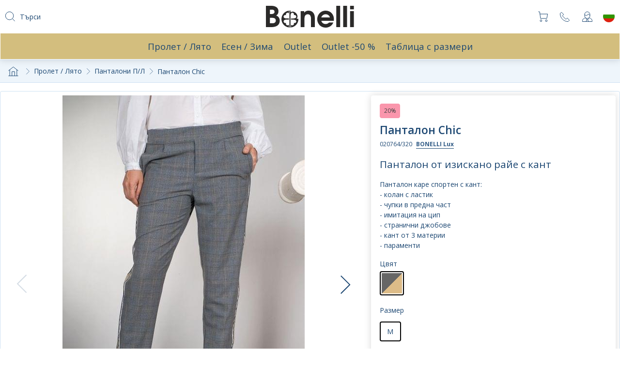

--- FILE ---
content_type: text/html; charset=UTF-8
request_url: https://bonelli-lux.com/prolet-lyato/pantaloni-pl/pantalon-chic
body_size: 10423
content:
<!DOCTYPE html>
<html lang="bg">
    <head>
    <meta charset="utf-8"><meta name="viewport" content="width=device-width, initial-scale=1.0, maximum-scale=1.0, user-scalable=no"><meta name="format-detection" content="telephone=no"><title>Панталон Chic</title><meta name="description" content="Панталон Chic"><meta property="og:description" content="Панталон Chic">
<meta property="og:image:url" content="https://cdn.mydreamshop.io/source/private/bonelli/products/images/d78fd874769643eb48258d222814021c/15941521055385f04d4a983654893.jpg">
<meta property="og:image:height" content="1600">
<meta property="og:image:width" content="1026">
<meta property="og:locale" content="bul_BG">
<meta property="og:locale:alternate" content="eng_US">
<meta property="og:locale:alternate" content="bul_BG">
<meta property="og:site_name" content="bonelli-lux.com">
<meta property="og:type" content="product">
<meta property="og:url" content="https://bonelli-lux.com/prolet-lyato/pantaloni-pl/pantalon-chic"><script type="application/ld+json">{"@context":"https:\/\/schema.org","@type":"Product","brand":{"@type":"Brand","name":"BONELLI Lux"},"name":"Панталон Chic","description":"Панталон Chic","image":["https:\/\/cdn.mydreamshop.io\/source\/private\/bonelli\/products\/images\/d78fd874769643eb48258d222814021c\/15941521055385f04d4a983654893.jpg","https:\/\/cdn.mydreamshop.io\/source\/private\/bonelli\/products\/images\/d78fd874769643eb48258d222814021c\/159415210595095f04d4a9e82f8478.jpg","https:\/\/cdn.mydreamshop.io\/source\/private\/bonelli\/products\/images\/d78fd874769643eb48258d222814021c\/158879403394525eb312b1e6cc192.jpg","https:\/\/cdn.mydreamshop.io\/source\/private\/bonelli\/products\/images\/d78fd874769643eb48258d222814021c\/159415210624425f04d4aa3ba8b89.jpg","https:\/\/cdn.mydreamshop.io\/source\/private\/bonelli\/products\/images\/d78fd874769643eb48258d222814021c\/158879403439695eb312b260f1d402.jpg","https:\/\/cdn.mydreamshop.io\/source\/private\/bonelli\/products\/images\/d78fd874769643eb48258d222814021c\/158879403476515eb312b2bad88962.jpg"],"mpn":"020764\/320","sku":"b0a33dda-ba6c-11eb-9c16-064c2288cddd","offers":{"@type":"Offer","url":"https:\/\/bonelli-lux.com\/prolet-lyato\/pantaloni-pl\/pantalon-chic","priceCurrency":"BGN","price":74.4,"availability":"http:\/\/schema.org\/InStock","priceValidUntil":"2027-01-18T20:14:30+02:00","seller":{"@type":"Organization","name":"bonelli-lux.com"}}}</script><script type="application/ld+json">{"@context":"https:\/\/schema.org","@type":"BreadcrumbList","itemListElement":[{"@type":"ListItem","position":1,"name":"Пролет \/ Лято","item":"https:\/\/bonelli-lux.com\/prolet-lyato"},{"@type":"ListItem","position":2,"name":"Панталони П\/Л","item":"https:\/\/bonelli-lux.com\/prolet-lyato\/pantaloni-pl"},{"@type":"ListItem","position":3,"name":"Панталон Chic","item":"https:\/\/bonelli-lux.com\/prolet-lyato\/pantaloni-pl\/pantalon-chic"}]}</script><link rel="canonical" href="https://bonelli-lux.com/prolet-lyato/pantaloni-pl/pantalon-chic" /><link rel="apple-touch-icon-precomposed" sizes="57x57" href="https://cdn.mydreamshop.io/resized/private/bonelli/application/configuration/application.themes.logo_favicon/C/158601452431235e88a93c4c47f289.jpg" /><link rel="apple-touch-icon-precomposed" sizes="114x114" href="https://cdn.mydreamshop.io/resized/private/bonelli/application/configuration/application.themes.logo_favicon/H/158601452431235e88a93c4c47f289.jpg" /><link rel="apple-touch-icon-precomposed" sizes="72x72" href="https://cdn.mydreamshop.io/resized/private/bonelli/application/configuration/application.themes.logo_favicon/E/158601452431235e88a93c4c47f289.jpg" /><link rel="apple-touch-icon-precomposed" sizes="144x144" href="https://cdn.mydreamshop.io/resized/private/bonelli/application/configuration/application.themes.logo_favicon/K/158601452431235e88a93c4c47f289.jpg" /><link rel="apple-touch-icon-precomposed" sizes="60x60" href="https://cdn.mydreamshop.io/resized/private/bonelli/application/configuration/application.themes.logo_favicon/D/158601452431235e88a93c4c47f289.jpg" /><link rel="apple-touch-icon-precomposed" sizes="120x120" href="https://cdn.mydreamshop.io/resized/private/bonelli/application/configuration/application.themes.logo_favicon/I/158601452431235e88a93c4c47f289.jpg" /><link rel="apple-touch-icon-precomposed" sizes="76x76" href="https://cdn.mydreamshop.io/resized/private/bonelli/application/configuration/application.themes.logo_favicon/F/158601452431235e88a93c4c47f289.jpg" /><link rel="apple-touch-icon-precomposed" sizes="152x152" href="https://cdn.mydreamshop.io/resized/private/bonelli/application/configuration/application.themes.logo_favicon/L/158601452431235e88a93c4c47f289.jpg" /><link rel="icon" type="image/png" href="https://cdn.mydreamshop.io/resized/private/bonelli/application/configuration/application.themes.logo_favicon/A/158601452431235e88a93c4c47f289.jpg" sizes="16x16" /><link rel="icon" type="image/png" href="https://cdn.mydreamshop.io/resized/private/bonelli/application/configuration/application.themes.logo_favicon/B/158601452431235e88a93c4c47f289.jpg" sizes="32x32" /><link rel="icon" type="image/png" href="https://cdn.mydreamshop.io/resized/private/bonelli/application/configuration/application.themes.logo_favicon/J/158601452431235e88a93c4c47f289.jpg" sizes="128x128" /><link rel="icon" type="image/png" href="https://cdn.mydreamshop.io/resized/private/bonelli/application/configuration/application.themes.logo_favicon/M/158601452431235e88a93c4c47f289.jpg" sizes="196x196" /><link rel="dns-prefetch" href="https://fonts.gstatic.com"><link rel="preconnect" href="https://fonts.gstatic.com" crossorigin><link rel="dns-prefetch" href="https://fonts.googleapis.com"><link rel="preconnect" href="https://fonts.googleapis.com" crossorigin><link rel="dns-prefetch" href="https://cdn.mydreamshop.io"><link rel="preconnect" href="https://cdn.mydreamshop.io" crossorigin><link rel="dns-prefetch" href="https://connect.facebook.net"><link rel="preconnect" href="https://connect.facebook.net" crossorigin><link rel="dns-prefetch" href="https://www.googletagmanager.com"><link rel="preconnect" href="https://www.googletagmanager.com" crossorigin><link rel="dns-prefetch" href="https://www.google-analytics.com"><link rel="preconnect" href="https://www.google-analytics.com" crossorigin><link rel="dns-prefetch" href="https://www.facebook.com"><link rel="preconnect" href="https://www.facebook.com" crossorigin><link rel="dns-prefetch" href="https://stats.g.doubleclick.net"><link rel="preconnect" href="https://stats.g.doubleclick.net" crossorigin><link rel="alternate" hreflang="us" href="https://bonelli-lux.com/us/spring-summer/pants-ss/pants-chic-320" /><link rel="alternate" hreflang="bg" href="https://bonelli-lux.com/prolet-lyato/pantaloni-pl/pantalon-chic" /><link rel="stylesheet preload" href="https://fonts.googleapis.com/css?family=Open+Sans:400,600,700,300&subset=cyrillic,greek&display=swap" as="style" crossorigin="anonymous" /><link rel="stylesheet preload" href="https://cdn.mydreamshop.io/assets/bonelli/app.1759509509.css" as="style" crossorigin="anonymous" />    <script>window.dsVersion = '14.55.10';window.dsTabletBreakpoint = '991';window.dsSidebarBreakpoint = 992;window.dsDomain = 'app';window.dsAssetsUrl = 'https://bonelli-lux.com/dist';window.dsLayoutUserDataUrl = '/layout/data';window.dsSvgSprite = '/dist/sprite-app.svg?v=14.55.10';window.dsLanguage = {url: '',dateFormat: '%d.%m.%Y',dateTimeFormat: '%d.%m.%Y %H:%M:%S',endpoint: '/translation/json/14.55.10'};window.globalVatFactor = 1;window.dsModalBoxHolderStyle = 'overlay';</script><script rel="preload" src="/dist/runtime.ff45fadb81f8a5c97552.js" as="script" defer></script><script rel="preload" src="/dist/app.1d5b3e537eaf8f38e69d.js" as="script" defer></script><script rel="preload" src="/dist/app-cms.b4512292ff43c67bbb53.js" as="script" defer></script><script rel="preload" src="/dist/vendors-app-cms.c91c3afdd8269eb9b43d.js" as="script" defer></script>        <script id="mcjs">!function(c,h,i,m,p){m=c.createElement(h),p=c.getElementsByTagName(h)[0],m.async=1,m.src=i,p.parentNode.insertBefore(m,p)}(document,"script","https://chimpstatic.com/mcjs-connected/js/users/1e9116ad450e3a10f7a68c7a0/6f75a4191de78a94484893a96.js");</script>
    </head>
<body><main id="js-wrapper"data-gjs-type="layout"><header id="js-main-header"class="main-header hidden-print"data-gjs-type="header-container"><div class="main-header-navigation" data-gjs-type="header"><div class="main-header-navigation-item main-header-navigation-item--logo"><a href="/" data-gjs-type="header-logo"><img src="https://cdn.mydreamshop.io/source/private/bonelli/application/configuration/application.themes.logo_header/1713854067840966275673cd4f8723.svg" alt="bonelli-lux.com" /></a></div><div class="main-header-navigation-item main-header-navigation-item--navigation"><a href="javascript:void(0)"class="hidden-md hidden-lg js-mega-menu-trigger padding-2"><svg class=" svg-icon-menu">
                <use href="/dist/sprite-app.svg?v=14.55.10#icon_menu"></use>
            </svg></a><div class="main-header-navigation-item main-header-navigation-item--search"data-gjs-type="search"><form name="search"action="https://bonelli-lux.com/products/search"id="js-search-form"class="search search--static"method="get"autocomplete="off"><div class="search-panel"><span class="margin-right-2 search-close js-trigger-search"><svg class=" svg-icon-arrow-back">
                <use href="/dist/sprite-app.svg?v=14.55.10#icon_arrow_back"></use>
            </svg></span><span><svg class=" svg-icon-search">
                <use href="/dist/sprite-app.svg?v=14.55.10#icon_search"></use>
            </svg></span><input type="search"name="s"placeholder="Търси"value=""autocomplete="off"id="js-search-input"class="js-no-label" /><span id="js-clean-search" class="search-clear"><svg class=" svg-icon-close">
                <use href="/dist/sprite-app.svg?v=14.55.10#icon_close"></use>
            </svg></span></div><div class="search-suggestions"><div id="js-search-suggestions"></div><div id="js-search-loading" class="loading loading--circle loading--overlay"></div></div></form></div></div><div class="main-header-navigation-item main-header-navigation-item--actions"><div id="cart-header-label" class="main-header-navigation-item main-header-navigation-item--basket"><span data-location="documents/basket" class="main-header-navigation-item-link"><svg class=" svg-icon-basket">
                <use href="/dist/sprite-app.svg?v=14.55.10#icon_basket"></use>
            </svg></span></div><div id="comparison-header-label"class="main-header-navigation-item main-header-navigation-item--compare"></div><div class="main-header-navigation-item main-header-navigation-item--phone"><a href="tel:0898 658 082"data-toggle="tooltip"data-placement="bottom"title="0898 658 082"><svg class=" svg-icon-phone">
                <use href="/dist/sprite-app.svg?v=14.55.10#icon_phone"></use>
            </svg><span class="main-header-navigation-item-text">0898 658 082</span></a></div><div class="main-header-navigation-item main-header-navigation-item--my-profile"><a href="javascript:void(0)"class="js-drop-down-trigger"data-dropdown-holder="js-site-profile-navigation"><svg class=" svg-icon-user">
                <use href="/dist/sprite-app.svg?v=14.55.10#icon_user"></use>
            </svg><span class="main-header-navigation-item-text">Моят профил</span></a><ul id="js-site-profile-navigation" class="main-header-navigation-submenu main-header-navigation-submenu--dropdown"><li class="main-header-navigation-submenu-item main-header-navigation-submenu-item--go-back"><a href="javascript:void(0)" class="js-drop-down-trigger" data-dropdown-holder="js-site-profile-navigation"><svg class=" svg-icon-arrow-back">
                <use href="/dist/sprite-app.svg?v=14.55.10#icon_arrow_back"></use>
            </svg><span class="padding-left-1">Затвори</span></a></li><li class="main-header-navigation-submenu-item"><a href="javascript:void(0)" data-location="users/profile"><svg class=" svg-icon-user">
                <use href="/dist/sprite-app.svg?v=14.55.10#icon_user"></use>
            </svg>Моят профил</a></li><li class="main-header-navigation-submenu-item"><a href="/secure/documents/order/list"><svg class=" svg-icon-basket">
                <use href="/dist/sprite-app.svg?v=14.55.10#icon_basket"></use>
            </svg>Поръчки</a></li><li class="main-header-navigation-submenu-item"><a href="javascript:void(0)" data-location="users/delivery_addresses"><svg class=" svg-icon-location">
                <use href="/dist/sprite-app.svg?v=14.55.10#icon_location"></use>
            </svg>Адреси за доставка</a></li><li class="main-header-navigation-submenu-item"><a href="javascript:void(0)" data-location="users/changePassword"><svg class=" svg-icon-secure">
                <use href="/dist/sprite-app.svg?v=14.55.10#icon_secure"></use>
            </svg>Смяна на паролата</a></li><li class="main-header-navigation-submenu-item"><a href="javascript:void(0)" data-location="users/favourite_products"><svg class=" svg-icon-heart-add">
                <use href="/dist/sprite-app.svg?v=14.55.10#icon_heart_add"></use>
            </svg>Любими продукти</a></li><li class="main-header-navigation-submenu-item" id="user-logout-link"><a href="https://bonelli-lux.com/users/logout"><svg class=" svg-icon-exit">
                <use href="/dist/sprite-app.svg?v=14.55.10#icon_exit"></use>
            </svg>Изход</a></li><div class="main-header-navigation-submenu-item" id="user-sign-in-link"><span class="button  button--center" data-location="users/login">Вход / Регистрация</span></div></ul></div><div class="main-header-navigation-item main-header-navigation-item--region"><a href="javascript:void(0)" data-location="regions/get_regions"><img src="https://bonelli-lux.com/dist/img/flags/icon_flag_bg.svg"alt="Bulgaria" /></a></div></div></div><nav class="mega-menu mega-menu--horizontal  "data-gjs-type="header-navigation"><div class="mega-menu-content js-mega-menu"data-mega-menu-height="400"data-multiple-columns="true"data-mega-menu-mode="horizontal"><div class="mega-menu-content-item mega-menu-content-item--go-back"><a href="javascript:void(0)" class="js-mega-menu-trigger"><svg class=" svg-icon-arrow-back">
                <use href="/dist/sprite-app.svg?v=14.55.10#icon_arrow_back"></use>
            </svg>Затвори</a></div><div class="mega-menu-content-item mega-menu-content-item--has-children js-mega-menu-item-has-children"><a href="https://bonelli-lux.com/prolet-lyato"><span>Пролет / Лято</span></a><div class="mega-menu-content mega-menu-content--children-holder is-hidden fade-out " ><div class="mega-menu-content-item mega-menu-content-item--go-back"><a href="javascript:void(0)" class="js-mega-menu-go-back"><svg class=" svg-icon-arrow-back">
                <use href="/dist/sprite-app.svg?v=14.55.10#icon_arrow_back"></use>
            </svg>Пролет / Лято</a></div><div class="mega-menu-content-item  "><a href="https://bonelli-lux.com/prolet-lyato/rokli-pl"><span>Рокли П/Л</span></a></div><div class="mega-menu-content-item  "><a href="https://bonelli-lux.com/prolet-lyato/poli-pl"><span>Поли П/Л</span></a></div><div class="mega-menu-content-item  "><a href="https://bonelli-lux.com/prolet-lyato/pantaloni-pl"><span>Панталони П/Л</span></a></div><div class="mega-menu-content-item  "><a href="https://bonelli-lux.com/prolet-lyato/saka-pl"><span>Сака П/Л</span></a></div><div class="mega-menu-content-item  "><a href="https://bonelli-lux.com/prolet-lyato/kostyumi-pl"><span>Костюми П/Л</span></a></div><div class="mega-menu-content-item  "><a href="https://bonelli-lux.com/prolet-lyato/rizi-pl"><span>Ризи П/Л</span></a></div><div class="mega-menu-content-item  "><a href="https://bonelli-lux.com/prolet-lyato/plazhni-rokli"><span>Плажни дрехи</span></a></div><div class="mega-menu-content-item  "><a href="https://bonelli-lux.com/prolet-lyato/bluzi-pl"><span>Блузи П/Л</span></a></div><div class="mega-menu-content-item  "><a href="https://bonelli-lux.com/prolet-lyato/gashterizoni"><span>Гащеризони П/Л</span></a></div><div class="mega-menu-content-item  "><a href="https://bonelli-lux.com/prolet-lyato/topove-pl"><span>Топове П/Л</span></a></div><div class="mega-menu-content-item  "><a href="https://bonelli-lux.com/prolet-lyato/bodita-pl"><span>Бодита П/Л</span></a></div><div class="mega-menu-content-item  "><a href="https://bonelli-lux.com/prolet-lyato/yaketa-pl"><span>Якета П/Л</span></a></div><div class="mega-menu-content-item  "><a href="https://bonelli-lux.com/prolet-lyato/kasi-pantalonki-pl"><span>Къси панталони П/Л</span></a></div><div class="mega-menu-content-item mega-menu-content-item--view-all"><a href="https://bonelli-lux.com/prolet-lyato" class="button">Виж всички</a></div></div></div><div class="mega-menu-content-item mega-menu-content-item--has-children js-mega-menu-item-has-children"><a href="https://bonelli-lux.com/esen-zima"><span>Есен / Зима</span></a><div class="mega-menu-content mega-menu-content--children-holder is-hidden fade-out " ><div class="mega-menu-content-item mega-menu-content-item--go-back"><a href="javascript:void(0)" class="js-mega-menu-go-back"><svg class=" svg-icon-arrow-back">
                <use href="/dist/sprite-app.svg?v=14.55.10#icon_arrow_back"></use>
            </svg>Есен / Зима</a></div><div class="mega-menu-content-item  "><a href="https://bonelli-lux.com/esen-zima/rokli-ez"><span>Рокли E/З</span></a></div><div class="mega-menu-content-item  "><a href="https://bonelli-lux.com/esen-zima/poli-ez"><span>Поли E/З</span></a></div><div class="mega-menu-content-item  "><a href="https://bonelli-lux.com/esen-zima/pantaloni-e3"><span>Панталони Е/З</span></a></div><div class="mega-menu-content-item  "><a href="https://bonelli-lux.com/esen-zima/saka-ez"><span>Сака Е/З</span></a></div><div class="mega-menu-content-item  "><a href="https://bonelli-lux.com/esen-zima/sportni-kostyumi-pl"><span>Комплекти</span></a></div><div class="mega-menu-content-item  "><a href="https://bonelli-lux.com/esen-zima/kostyumi-ez"><span>Костюми Е/З</span></a></div><div class="mega-menu-content-item  "><a href="https://bonelli-lux.com/esen-zima/rizi-ez"><span>Ризи E/З</span></a></div><div class="mega-menu-content-item  "><a href="https://bonelli-lux.com/esen-zima/bluzi-ez"><span>Блузи Е/З</span></a></div><div class="mega-menu-content-item  "><a href="https://bonelli-lux.com/esen-zima/topove-ez"><span>Топове E/З</span></a></div><div class="mega-menu-content-item  "><a href="https://bonelli-lux.com/esen-zima/bodita"><span>Бодита Е/З</span></a></div><div class="mega-menu-content-item  "><a href="https://bonelli-lux.com/esen-zima/yaketa-ez"><span>Якета, Суитчъри Е/З</span></a></div><div class="mega-menu-content-item  "><a href="https://bonelli-lux.com/esen-zima/kasi-pantalonki-e3"><span>Къси панталони Е/З</span></a></div><div class="mega-menu-content-item  "><a href="https://bonelli-lux.com/esen-zima/klinove-ez"><span>Клинове Е/З</span></a></div><div class="mega-menu-content-item  "><a href="https://bonelli-lux.com/esen-zima/palta-ez"><span>Палта Е/З</span></a></div><div class="mega-menu-content-item mega-menu-content-item--view-all"><a href="https://bonelli-lux.com/esen-zima" class="button">Виж всички</a></div></div></div><div class="mega-menu-content-item "><a href="https://bonelli-lux.com/nalichni-40"><span>Outlet</span></a></div><div class="mega-menu-content-item "><a href="https://bonelli-lux.com/outlet-50-"><span>Outlet -50 %</span></a></div><div class="mega-menu-content-item "><a href="/tablitza-s-razmeri"><span>Таблица с размери</span></a></div></div></nav></header><div id="js-main-content" class="main-content" data-gjs-type="page-container"><div class="breadcrumbs"><ul class="breadcrumbs__content"><li><a href="https://bonelli-lux.com/" class="link--inherit"><svg class=" svg-icon-home">
                <use href="/dist/sprite-app.svg?v=14.55.10#icon_home"></use>
            </svg></a><svg class=" svg-icon-arrow">
                <use href="/dist/sprite-app.svg?v=14.55.10#icon_arrow"></use>
            </svg></li><li><a href="https://bonelli-lux.com/prolet-lyato" class="link--inherit">Пролет / Лято</a><svg class=" svg-icon-arrow">
                <use href="/dist/sprite-app.svg?v=14.55.10#icon_arrow"></use>
            </svg></li><li><a href="https://bonelli-lux.com/prolet-lyato/pantaloni-pl" class="link--inherit">Панталони П/Л</a><svg class=" svg-icon-arrow">
                <use href="/dist/sprite-app.svg?v=14.55.10#icon_arrow"></use>
            </svg></li><li>Панталон Chic</li></ul></div><div class="page page--product" id="pantalon-chic"><div class="page-content page-content--product-page"><div class="product"><div class="product-cover"><div id="product-options-photos-342-696d23061beb8" class="product-cover-images-wrapper"><div class="slider js-slider margin-bottom-4 js-gallery"id="js-product-gallery-342"data-carousel-arrows="true"data-carousel-navigation-id="js-thumbnail-navigation-products"><figure data-gallery-id="js-product-gallery-342"><a href="https://cdn.mydreamshop.io/source/private/bonelli/products/images/d78fd874769643eb48258d222814021c/15941521055385f04d4a983654893.jpg"class="link--inherit show text-center"data-size="1026x1600"><img alt="Панталон Chic - 0" title="Панталон Chic - 0" src="https://cdn.mydreamshop.io/resized/private/bonelli/products/images/d78fd874769643eb48258d222814021c/B/15941521055385f04d4a983654893.jpg" srcset="https://cdn.mydreamshop.io/resized/private/bonelli/products/images/d78fd874769643eb48258d222814021c/C/15941521055385f04d4a983654893.jpg 500w , https://cdn.mydreamshop.io/resized/private/bonelli/products/images/d78fd874769643eb48258d222814021c/C/15941521055385f04d4a983654893@2x.jpg 1000w , https://cdn.mydreamshop.io/resized/private/bonelli/products/images/d78fd874769643eb48258d222814021c/B/15941521055385f04d4a983654893.jpg 200w , https://cdn.mydreamshop.io/resized/private/bonelli/products/images/d78fd874769643eb48258d222814021c/B/15941521055385f04d4a983654893@2x.jpg 400w" loading="lazy" width="500px" height="500px" sizes="(min-width: 400px) 500px, 200px" /></a></figure><figure data-gallery-id="js-product-gallery-342"><a href="https://cdn.mydreamshop.io/source/private/bonelli/products/images/d78fd874769643eb48258d222814021c/159415210595095f04d4a9e82f8478.jpg"class="link--inherit show text-center"data-size="1026x1600"><img alt="Панталон Chic - 1" title="Панталон Chic - 1" src="https://cdn.mydreamshop.io/resized/private/bonelli/products/images/d78fd874769643eb48258d222814021c/B/159415210595095f04d4a9e82f8478.jpg" srcset="https://cdn.mydreamshop.io/resized/private/bonelli/products/images/d78fd874769643eb48258d222814021c/C/159415210595095f04d4a9e82f8478.jpg 500w , https://cdn.mydreamshop.io/resized/private/bonelli/products/images/d78fd874769643eb48258d222814021c/C/159415210595095f04d4a9e82f8478@2x.jpg 1000w , https://cdn.mydreamshop.io/resized/private/bonelli/products/images/d78fd874769643eb48258d222814021c/B/159415210595095f04d4a9e82f8478.jpg 200w , https://cdn.mydreamshop.io/resized/private/bonelli/products/images/d78fd874769643eb48258d222814021c/B/159415210595095f04d4a9e82f8478@2x.jpg 400w" loading="lazy" width="500px" height="500px" sizes="(min-width: 400px) 500px, 200px" /></a></figure><figure data-gallery-id="js-product-gallery-342"><a href="https://cdn.mydreamshop.io/source/private/bonelli/products/images/d78fd874769643eb48258d222814021c/158879403394525eb312b1e6cc192.jpg"class="link--inherit show text-center"data-size="1026x1600"><img alt="Панталон Chic - 2" title="Панталон Chic - 2" src="https://cdn.mydreamshop.io/resized/private/bonelli/products/images/d78fd874769643eb48258d222814021c/B/158879403394525eb312b1e6cc192.jpg" srcset="https://cdn.mydreamshop.io/resized/private/bonelli/products/images/d78fd874769643eb48258d222814021c/C/158879403394525eb312b1e6cc192.jpg 500w , https://cdn.mydreamshop.io/resized/private/bonelli/products/images/d78fd874769643eb48258d222814021c/C/158879403394525eb312b1e6cc192@2x.jpg 1000w , https://cdn.mydreamshop.io/resized/private/bonelli/products/images/d78fd874769643eb48258d222814021c/B/158879403394525eb312b1e6cc192.jpg 200w , https://cdn.mydreamshop.io/resized/private/bonelli/products/images/d78fd874769643eb48258d222814021c/B/158879403394525eb312b1e6cc192@2x.jpg 400w" loading="lazy" width="500px" height="500px" sizes="(min-width: 400px) 500px, 200px" /></a></figure><figure data-gallery-id="js-product-gallery-342"><a href="https://cdn.mydreamshop.io/source/private/bonelli/products/images/d78fd874769643eb48258d222814021c/159415210624425f04d4aa3ba8b89.jpg"class="link--inherit show text-center"data-size="1026x1600"><img alt="Панталон Chic - 3" title="Панталон Chic - 3" src="https://cdn.mydreamshop.io/resized/private/bonelli/products/images/d78fd874769643eb48258d222814021c/B/159415210624425f04d4aa3ba8b89.jpg" srcset="https://cdn.mydreamshop.io/resized/private/bonelli/products/images/d78fd874769643eb48258d222814021c/C/159415210624425f04d4aa3ba8b89.jpg 500w , https://cdn.mydreamshop.io/resized/private/bonelli/products/images/d78fd874769643eb48258d222814021c/C/159415210624425f04d4aa3ba8b89@2x.jpg 1000w , https://cdn.mydreamshop.io/resized/private/bonelli/products/images/d78fd874769643eb48258d222814021c/B/159415210624425f04d4aa3ba8b89.jpg 200w , https://cdn.mydreamshop.io/resized/private/bonelli/products/images/d78fd874769643eb48258d222814021c/B/159415210624425f04d4aa3ba8b89@2x.jpg 400w" loading="lazy" width="500px" height="500px" sizes="(min-width: 400px) 500px, 200px" /></a></figure><figure data-gallery-id="js-product-gallery-342"><a href="https://cdn.mydreamshop.io/source/private/bonelli/products/images/d78fd874769643eb48258d222814021c/158879403439695eb312b260f1d402.jpg"class="link--inherit show text-center"data-size="1026x1600"><img alt="Панталон Chic - 4" title="Панталон Chic - 4" src="https://cdn.mydreamshop.io/resized/private/bonelli/products/images/d78fd874769643eb48258d222814021c/B/158879403439695eb312b260f1d402.jpg" srcset="https://cdn.mydreamshop.io/resized/private/bonelli/products/images/d78fd874769643eb48258d222814021c/C/158879403439695eb312b260f1d402.jpg 500w , https://cdn.mydreamshop.io/resized/private/bonelli/products/images/d78fd874769643eb48258d222814021c/C/158879403439695eb312b260f1d402@2x.jpg 1000w , https://cdn.mydreamshop.io/resized/private/bonelli/products/images/d78fd874769643eb48258d222814021c/B/158879403439695eb312b260f1d402.jpg 200w , https://cdn.mydreamshop.io/resized/private/bonelli/products/images/d78fd874769643eb48258d222814021c/B/158879403439695eb312b260f1d402@2x.jpg 400w" loading="lazy" width="500px" height="500px" sizes="(min-width: 400px) 500px, 200px" /></a></figure><figure data-gallery-id="js-product-gallery-342"><a href="https://cdn.mydreamshop.io/source/private/bonelli/products/images/d78fd874769643eb48258d222814021c/158879403476515eb312b2bad88962.jpg"class="link--inherit show text-center"data-size="1026x1600"><img alt="Панталон Chic - 5" title="Панталон Chic - 5" src="https://cdn.mydreamshop.io/resized/private/bonelli/products/images/d78fd874769643eb48258d222814021c/B/158879403476515eb312b2bad88962.jpg" srcset="https://cdn.mydreamshop.io/resized/private/bonelli/products/images/d78fd874769643eb48258d222814021c/C/158879403476515eb312b2bad88962.jpg 500w , https://cdn.mydreamshop.io/resized/private/bonelli/products/images/d78fd874769643eb48258d222814021c/C/158879403476515eb312b2bad88962@2x.jpg 1000w , https://cdn.mydreamshop.io/resized/private/bonelli/products/images/d78fd874769643eb48258d222814021c/B/158879403476515eb312b2bad88962.jpg 200w , https://cdn.mydreamshop.io/resized/private/bonelli/products/images/d78fd874769643eb48258d222814021c/B/158879403476515eb312b2bad88962@2x.jpg 400w" loading="lazy" width="500px" height="500px" sizes="(min-width: 400px) 500px, 200px" /></a></figure></div><div id="js-thumbnail-navigation-products"data-carousel-navigation-id="js-product-gallery-342"class="slider js-slider product-cover-carousel-thumbnails hidden-print"data-carousel-arrows="true"data-slides-desktop="5"data-slides-tablet="4"data-slides-mobile="3"><div class="product-cover-carousel-thumbnails-item"><img alt="Панталон Chic - small - 0" title="Панталон Chic - small - 0" src="https://cdn.mydreamshop.io/resized/private/bonelli/products/images/d78fd874769643eb48258d222814021c/B/15941521055385f04d4a983654893.jpg" srcset="https://cdn.mydreamshop.io/resized/private/bonelli/products/images/d78fd874769643eb48258d222814021c/B/15941521055385f04d4a983654893.jpg 1x , https://cdn.mydreamshop.io/resized/private/bonelli/products/images/d78fd874769643eb48258d222814021c/B/15941521055385f04d4a983654893@2x.jpg 2x" loading="lazy" width="200px" height="200px" /></div><div class="product-cover-carousel-thumbnails-item"><img alt="Панталон Chic - small - 1" title="Панталон Chic - small - 1" src="https://cdn.mydreamshop.io/resized/private/bonelli/products/images/d78fd874769643eb48258d222814021c/B/159415210595095f04d4a9e82f8478.jpg" srcset="https://cdn.mydreamshop.io/resized/private/bonelli/products/images/d78fd874769643eb48258d222814021c/B/159415210595095f04d4a9e82f8478.jpg 1x , https://cdn.mydreamshop.io/resized/private/bonelli/products/images/d78fd874769643eb48258d222814021c/B/159415210595095f04d4a9e82f8478@2x.jpg 2x" loading="lazy" width="200px" height="200px" /></div><div class="product-cover-carousel-thumbnails-item"><img alt="Панталон Chic - small - 2" title="Панталон Chic - small - 2" src="https://cdn.mydreamshop.io/resized/private/bonelli/products/images/d78fd874769643eb48258d222814021c/B/158879403394525eb312b1e6cc192.jpg" srcset="https://cdn.mydreamshop.io/resized/private/bonelli/products/images/d78fd874769643eb48258d222814021c/B/158879403394525eb312b1e6cc192.jpg 1x , https://cdn.mydreamshop.io/resized/private/bonelli/products/images/d78fd874769643eb48258d222814021c/B/158879403394525eb312b1e6cc192@2x.jpg 2x" loading="lazy" width="200px" height="200px" /></div><div class="product-cover-carousel-thumbnails-item"><img alt="Панталон Chic - small - 3" title="Панталон Chic - small - 3" src="https://cdn.mydreamshop.io/resized/private/bonelli/products/images/d78fd874769643eb48258d222814021c/B/159415210624425f04d4aa3ba8b89.jpg" srcset="https://cdn.mydreamshop.io/resized/private/bonelli/products/images/d78fd874769643eb48258d222814021c/B/159415210624425f04d4aa3ba8b89.jpg 1x , https://cdn.mydreamshop.io/resized/private/bonelli/products/images/d78fd874769643eb48258d222814021c/B/159415210624425f04d4aa3ba8b89@2x.jpg 2x" loading="lazy" width="200px" height="200px" /></div><div class="product-cover-carousel-thumbnails-item"><img alt="Панталон Chic - small - 4" title="Панталон Chic - small - 4" src="https://cdn.mydreamshop.io/resized/private/bonelli/products/images/d78fd874769643eb48258d222814021c/B/158879403439695eb312b260f1d402.jpg" srcset="https://cdn.mydreamshop.io/resized/private/bonelli/products/images/d78fd874769643eb48258d222814021c/B/158879403439695eb312b260f1d402.jpg 1x , https://cdn.mydreamshop.io/resized/private/bonelli/products/images/d78fd874769643eb48258d222814021c/B/158879403439695eb312b260f1d402@2x.jpg 2x" loading="lazy" width="200px" height="200px" /></div><div class="product-cover-carousel-thumbnails-item"><img alt="Панталон Chic - small - 5" title="Панталон Chic - small - 5" src="https://cdn.mydreamshop.io/resized/private/bonelli/products/images/d78fd874769643eb48258d222814021c/B/158879403476515eb312b2bad88962.jpg" srcset="https://cdn.mydreamshop.io/resized/private/bonelli/products/images/d78fd874769643eb48258d222814021c/B/158879403476515eb312b2bad88962.jpg 1x , https://cdn.mydreamshop.io/resized/private/bonelli/products/images/d78fd874769643eb48258d222814021c/B/158879403476515eb312b2bad88962@2x.jpg 2x" loading="lazy" width="200px" height="200px" /></div></div></div><div class="pswp" tabindex="-1" role="dialog" aria-hidden="true"><div class="pswp__bg"></div><div class="pswp__scroll-wrap"><div class="pswp__container"><div class="pswp__item"></div><div class="pswp__item"></div><div class="pswp__item"></div></div><div class="pswp__ui pswp__ui--hidden"><div class="pswp__top-bar"><div class="pswp__counter"></div><button class="pswp__button pswp__button--close element--curtain"><svg class=" svg-icon-close">
                <use href="/dist/sprite-app.svg?v=14.55.10#icon_close"></use>
            </svg></button><button class="pswp__button pswp__button--zoom  element--curtain"><svg class=" svg-icon-zoom">
                <use href="/dist/sprite-app.svg?v=14.55.10#icon_zoom"></use>
            </svg></button><div class="pswp__preloader"><div class="pswp__preloader__icn"><div class="pswp__preloader__cut"><div class="pswp__preloader__donut"></div></div></div></div></div><button class="pswp__button pswp__button--arrow--left" style="transform: rotate(180deg);"><svg class=" svg-icon-arrow">
                <use href="/dist/sprite-app.svg?v=14.55.10#icon_arrow"></use>
            </svg></button><button class="pswp__button pswp__button--arrow--right"><svg class=" svg-icon-arrow">
                <use href="/dist/sprite-app.svg?v=14.55.10#icon_arrow"></use>
            </svg></button><div class="pswp__caption"><div class="pswp__caption__center"></div></div></div></div></div></div><div class="product-sidebar-container"><form class="js-form-handler product-sidebar js-sticky-sidebar"method="post"id="product-options-form-342-696d23061beb8"action="/product-catalog/options/342"data-live-form="1"><input type="hidden" name="1fc83c120d3efe29fcef595e5e906353dsbpi2a808306f72e2505354eac3b74e3d365" value="83582e4e15c04cb1b50ba5e385372aa61626840966"><input type="hidden" name="optionFormToken" value="696d23061beb8" /><div class="product-sidebar-section"><div id="product-options-labels-342-696d23061beb8" class="element--flex element--flex-content-start"><span class="small label margin-right-1 margin-bottom-1"style="background: rgb(250, 150, 172); border-color: rgb(250, 150, 172);">20%</span></div><div class="margin-bottom-4 element--flex element--flex-direction-column"><h1> Панталон Chic</h1><span><span class="small margin-right-1" id="product-options-sku-342-696d23061beb8">020764/320</span><a href="https://bonelli-lux.com/prolet-lyato/pantaloni-pl?brand=BONELLI+Lux"class="small">BONELLI Lux</a></span></div><div class="margin-bottom-4"><h2>Панталон от изискано райе с кант</h2></div><div id="product-options-short-description-342-696d23061beb8" class="margin-bottom-4"><div style=""> Панталон каре спортен с кант:</div> <div style=""> - колан с ластик</div> <div style=""> - чупки в предна част</div> <div style=""> - имитация на цип</div> <div style=""> - странични джобове</div> <div style=""> - кант от 3 материи</div> <div style=""> - параменти</div></div><div class="margin-bottom-4"><div id="product-option-block-property-13e4981d-5a1c-11e8-90a3-0242ac120003-696d23061beb8"><div class="form-input-holder required"data-remote-error-holder="product_option_error_li_696d23061beb8_13e4981d-5a1c-11e8-90a3-0242ac120003_342"><div class="margin-bottom-0">Цвят</div><div class="element--flex element--flex-row-wrap"><div class="margin-right-1 margin-bottom-0"data-placement="top"title="Сив/Бежов"data-toggle="tooltip"><input id="color_and_material_property_696d23061beb8_342_13e4981d-5a1c-11e8-90a3-0242ac120003_bbbab22d-8fbe-11ea-aae9-0232454e5934"type="radio"class="boxable"name="property[13e4981d-5a1c-11e8-90a3-0242ac120003]"value="bbbab22d-8fbe-11ea-aae9-0232454e5934"checked="checked" /><label for="color_and_material_property_696d23061beb8_342_13e4981d-5a1c-11e8-90a3-0242ac120003_bbbab22d-8fbe-11ea-aae9-0232454e5934"style="width: 50px; height: 50px;background: linear-gradient(135deg, rgb(102, 102, 102) 0%,rgb(102, 102, 102) 50%,rgb(221, 188, 136) 51%,rgb(221, 188, 136) 100%);"></label></div></div></div></div><div id="product-option-block-property-bd25fafa-70c9-11e8-8146-0242ac120003-696d23061beb8"><div class="form-input-holder required"data-remote-error-holder="product_option_error_li_696d23061beb8_bd25fafa-70c9-11e8-8146-0242ac120003_342"><div class="margin-bottom-0">Размер</div><div class="element--flex element--flex-row-wrap"><div class="margin-right-1 margin-top-1"><input id="box_choice_option_696d23061beb8_342_bd25fafa-70c9-11e8-8146-0242ac120003_c0999f63-70c9-11e8-8146-0242ac120003"type="radio"class="boxable"name="property[bd25fafa-70c9-11e8-8146-0242ac120003]"value="c0999f63-70c9-11e8-8146-0242ac120003"checked="checked"/><label for="box_choice_option_696d23061beb8_342_bd25fafa-70c9-11e8-8146-0242ac120003_c0999f63-70c9-11e8-8146-0242ac120003"title="">M</label></div></div></div></div><div id="product-option-block-property-00865123-8418-11ea-b603-0a025d54e276-696d23061beb8"><div class="form-input-holder "data-remote-error-holder="product_option_error_li_696d23061beb8_00865123-8418-11ea-b603-0a025d54e276_342">    <div class="margin-bottom-0">
        Добавeте към поръчката:
    </div>
    <div>
            
                <div class="margin-bottom-1 element--flex element--flex-nowrap element--flex-items--center">
            <input id="extra_product_option_696d23061beb8_342_00865123-8418-11ea-b603-0a025d54e276_1394"
                   name="property[00865123-8418-11ea-b603-0a025d54e276]"
                   value="1394"
                                          type="checkbox"
                       class="js--checkboxes-as-radio"
                                        />
                            <span class="margin-left-1 margin-right-1 element--flex-skrink-0">
                    <img alt="Подаръчна торбичка" title="Подаръчна торбичка" src="https://cdn.mydreamshop.io/resized/private/bonelli/products/images/2292e22b40e87c5a9f3adce16da68826/A/159777037157085f3c0a838b646623.jpg" srcset="https://cdn.mydreamshop.io/resized/private/bonelli/products/images/2292e22b40e87c5a9f3adce16da68826/A/159777037157085f3c0a838b646623.jpg 1x , https://cdn.mydreamshop.io/resized/private/bonelli/products/images/2292e22b40e87c5a9f3adce16da68826/A/159777037157085f3c0a838b646623@2x.jpg 2x" loading="lazy" width="100px" height="100px" />
                </span>
                        <label for="extra_product_option_696d23061beb8_342_00865123-8418-11ea-b603-0a025d54e276_1394">
                Подаръчна торбичка
                                    <span class="element--bold show">
                        1<sup>28</sup> € / 2<sup>50</sup> лв.
                    </span>
                            </label>

                    </div>
        </div>
</div></div><div id="product-option-block-property-8ae62d31-1049-11ef-8722-02b572dd3ed9-696d23061beb8"><div class="form-input-holder required"data-remote-error-holder="product_option_error_li_696d23061beb8_8ae62d31-1049-11ef-8722-02b572dd3ed9_342"></div></div><div id="product-option-block-property-37d45cb4-1092-11ef-a215-0a13120e5ded-696d23061beb8"><div class="form-input-holder required"data-remote-error-holder="product_option_error_li_696d23061beb8_37d45cb4-1092-11ef-a215-0a13120e5ded_342"></div></div></div><div id="product-options-price-342-696d23061beb8"class="element--flex element--flex-direction-column element--flex-items--center"><div class="element--flex element--flex-content-center"></div><div class="padding-top-4 padding-bottom-4 element--hcenter"><span class="product-price">38<sup>04</sup> € / 74<sup>40</sup> лв.</span><span class="product-old-price">47<sup>55</sup> € / 93<sup>00</sup> лв.</span></div></div><div id="product-options-buttons-342-696d23061beb8" class="margin-bottom-4 hidden-print"><button type="submit" class="button button--big button--with-icon button--stretch"><svg class=" svg-icon-basket-add">
                <use href="/dist/sprite-app.svg?v=14.55.10#icon_basket_add"></use>
            </svg><span class="padding-left-1">Добави в количката</span></button></div><div class="margin-bottom-4 hidden-print"><a href="javascript:void(0)"class="margin-bottom-1 link--icon"data-location="contacts/get_request?product_id=342"><svg class=" svg-icon-email">
                <use href="/dist/sprite-app.svg?v=14.55.10#icon_email"></use>
            </svg><span class="padding-left-1">Изпрати запитване</span></a><div class="margin-bottom-1"><span id="favorite-product-link-342"data-add-favorite-product="342"class="link link--icon"><svg class=" svg-icon-heart-add">
                <use href="/dist/sprite-app.svg?v=14.55.10#icon_heart_add"></use>
            </svg><span class="padding-left-1">Добави в любими</span></span></div><div class="a2a_kit a2a_kit_size_32 a2a_default_style margin-bottom-1"><a class="a2a_dd link--icon" href="https://www.addtoany.com/share"><svg class=" svg-icon-share">
                <use href="/dist/sprite-app.svg?v=14.55.10#icon_share"></use>
            </svg><span class="padding-left-1">Сподели</span></a></div><style>.a2a_svg svg {stroke: transparent !important;}</style><script>setTimeout(() => {var a2a_config = a2a_config || {};a2a_config.locale = "bg";var script = document.createElement('script');script.src = 'https://static.addtoany.com/menu/page.js';document.head.appendChild(script);}, 5000);</script></div>
</div></form></div></div><div id="specifications" class="padding-top-9 padding-bottom-9"><div class="h2 text-center margin-bottom-4">Спецификации</div><ul class="product-characteristics"><li class="margin-bottom-2"><div class="element--color-light">Материя :</div>Памук и полиестер</li><li class="margin-bottom-2"><div class="element--color-light">Състав :</div>Полиестер-58%памук-40%eластан-2%</li><li class="margin-bottom-2"><div class="element--color-light">Модел :</div>Squared</li><li class="margin-bottom-2"><div class="element--color-light">Линия :</div>Loose</li><li class="margin-bottom-2"><div class="element--color-light">Дължина :</div>7/8</li><li class="margin-bottom-2"><div class="element--color-light">Талия :</div>Средна</li><li class="margin-bottom-2"><div class="element--color-light">Джобове :</div>Да</li><li class="margin-bottom-2"><div class="element--color-light">Закопчаване :</div>Ластик</li><li class="margin-bottom-2"><div class="element--color-light">Повод :</div>Офис, Eжедневие</li></ul></div></div></div>

<a href="javascript:void(0)"id="go-to-top"class="button button--secondary button--to-top do-scroll-top hidden-print"data-gjs-layerable="false"><svg class=" svg-icon-gotop">
                <use href="/dist/sprite-app.svg?v=14.55.10#icon_gotop"></use>
            </svg></a></div><div data-gjs-type="footer-container" data-gjs-propagate='["stop"]'><footer id="inqu8a"><div class="element--layout-max-width element--flex-wrap-xs padding-bottom-10 wow fadeInUpBig" data-wow-animation="fadeInUpBig" data-wow-duration="1s" id="il2cvh"><section class="padding-2" id="ilhln8"><h3 class="margin-bottom-2" id="i8fwsc">Правило за връщане</h3><ul class="list list--check" data-class="list--check" id="iovg2f"></ul><p class="margin-bottom-2" id="id1t6w">Всички поръчки се изработват по ваша индивидуална заявка. Ние не разполагаме с продукти на склад. Предлагаме размери от XS до XXXL. Персонални размери също са възможни. <br />Ние не приемаме връщане на продукти! Ако сте направили грешен избор е възможна замяна!</p><div id="imoqlj"><a class="margin-1 link--inherit" id="i50sml" href="https://www.facebook.com/BonelliFashion" title="Facebook"><svg id="iogymy"><use xmlns="http://www.w3.org/2000/svg" xlink:href="/dist/sprite-app.svg?v=14.55.10#icon_facebook" href="/dist/sprite-app.svg?v=14.55.10#icon_facebook"></use></svg></a><a class="margin-1 link--inherit" id="ifhr4p" href="https://www.instagram.com/bonelli_lux/" title="Instagram"><svg id="iidt98"><use xmlns="http://www.w3.org/2000/svg" xlink:href="/dist/sprite-app.svg?v=14.55.10#icon_instagram" href="/dist/sprite-app.svg?v=14.55.10#icon_instagram"></use></svg></a><a class="margin-1 link--inherit" id="i2dhsy" title="Twitter"><svg id="icnpri"><use xmlns="http://www.w3.org/2000/svg" xlink:href="/dist/sprite-app.svg?v=14.55.10#icon_twitter" href="/dist/sprite-app.svg?v=14.55.10#icon_twitter"></use></svg></a><a class="margin-1 link--inherit" id="i5w256" title="Linkedln" href="https://www.linkedin.com/in/eli-bonelli/"><svg id="inta42"><use xmlns="http://www.w3.org/2000/svg" xlink:href="/dist/sprite-app.svg?v=14.55.10#icon_linkedin" href="/dist/sprite-app.svg?v=14.55.10#icon_linkedin"></use></svg></a><a class="margin-1 link--inherit" id="i87k7k" title="Utube"><svg id="ik51oj"><use xmlns="http://www.w3.org/2000/svg" xlink:href="/dist/sprite-app.svg?v=14.55.10#icon_youtube" href="/dist/sprite-app.svg?v=14.55.10#icon_youtube"></use></svg></a></div></section><section class="padding-2" id="igaswn"><ul id="iaqh7k"><h1 id="ifnfad">Грижа за клиента</h1><li class="margin-bottom-1" id="ihuoam"><a class="link--inherit" id="izxznj" href="/politika-vrashtane-zamyana">Политика на връщане и замяна</a></li><li class="margin-bottom-1" id="iancvk"><a class="link--inherit" href="/dostavki" id="i0zsva">Доставка</a></li><li class="margin-bottom-1"><a class="link--inherit" href="/plashtane" id="ingd7p">Плащане</a></li><li class="margin-bottom-1" id="ixnhb4"><a class="link--inherit" id="ir880b" href="/obshti-usloviya">Общи условия</a></li><li class="margin-bottom-1" id="i66f4e"><a class="link--inherit" id="i5o1r7" href="/zashtita-lichnite-danni">Лични данни</a></li><li class="margin-bottom-1" id="inqq2h"><a class="link--inherit" href="/politika-biskvitkite" id="i5v6ig">Политика на бисквитките</a></li><li class="margin-bottom-1"><a class="link--inherit" href="/dispute-resolution" id="ikfj5w">Решаване на спорове</a></li><li class="margin-bottom-1" id="ix7r5t"><a class="link--inherit" id="ikkodg" href="/kontakt">Контакт</a></li><li class="margin-bottom-1" id="iny07p"><a class="link--inherit" id="iagukt" href="/za-nas">За нас</a></li></ul></section><section class="padding-2" id="i90c9k"><h3 class="margin-bottom-2" id="ioctq1">Контакти</h3><p class="margin-bottom-2" id="iuj7rh">Адрес:<br />България,<br />Пловдив 4000,<br />ул. Д-р Г. М. Димитров 26<br />тел. +359 898 658 082<br /></p><a class="button button--with-icon" href="javascript:void(0)" data-location="/email-marketing/subscriptions"><svg><use xmlns="http://www.w3.org/2000/svg" xlink:href="/dist/sprite-app.svg?v=14.55.10#icon_email" href="/dist/sprite-app.svg?v=14.55.10#icon_email"></use></svg><span class="padding-left-1">
                                                Абонирай се                  
                                              </span></a></section></div><div class="padding-4 border-top-1 wow fadeInUpBig" data-wow-animation="fadeInUpBig" data-wow-duration="1s" id="izsynu"><p id="i3ox99">©2020 Всички права запазени. <a class="link--inherit" draggable="true" data-highlightable="1" href="https://dreamshop.io" target="_blank" id="i89nui"> Създаден с Dream Shop</a>. </p></div></footer></div><style>#inqu8a {overflow:hidden;display:flex;justify-content:center;align-items:center;flex-direction:column;bg-type:color;background-repeat:no-repeat;background-position:left top;background-size:auto;background-attachment:scroll;background-image:linear-gradient(#d3be7e,#d3be7e);} #il2cvh {width:100%;display:flex;justify-content:flex-start;align-items:stretch;flex-wrap:nowrap;} #ilhln8 {min-height:50px;display:flex;flex-grow:1;flex-shrink:1;flex-basis:100%;flex-direction:column;min-width:100px;justify-content:center;align-items:center;align-self:flex-start;text-align:center;} #imoqlj {display:flex;} #i50sml {display:inline-block;min-height:20px;min-width:20px;} #ifhr4p {display:inline-block;min-height:20px;min-width:20px;} #i2dhsy {min-height:20px;min-width:20px;display:none;} #i5w256 {min-height:20px;min-width:20px;} #i87k7k {display:none;min-height:20px;min-width:20px;} #igaswn {min-height:50px;display:flex;flex-grow:1;flex-shrink:1;flex-basis:100%;flex-direction:column;min-width:100px;justify-content:center;text-align:center;align-items:center;} #i90c9k {min-height:50px;display:flex;flex-grow:1;flex-shrink:1;flex-basis:100%;flex-direction:column;min-width:100px;transform:translateX(0.000030517578125px) translateY(0px);align-items:center;justify-content:center;align-self:flex-start;text-align:center;} #izsynu {width:100%;display:flex;justify-content:center;align-items:center;text-align:center;} #id1t6w {transform:translateX(0px) translateY(1px);color:#fa2f5b;text-align:left;bg-type:color;background-repeat:no-repeat;background-position:left top;background-size:auto;background-attachment:scroll;background-image:linear-gradient(#ffffff,#ffffff);border-style:solid;border-top-left-radius:4px;border-bottom-left-radius:4px;border-top-right-radius:4px;border-bottom-right-radius:4px;border-bottom-width:0.8px;border-right-width:0.8px;border-top-width:0.8px;border-left-width:0.8px;border-top-color:#fa2f5b;border-right-color:#fa2f5b;border-bottom-color:#fa2f5b;border-left-color:#fa2f5b;} #ifnfad {margin:0 0 11.4213px 0;font-size:19.224px;} </style><noscript><div class="not-supported-feature" style="display: block"><div class="not-supported-feature-message"><div class="font-size-4 element--bold">Активирайте JavaScript на вашия браузър, за да използвате сайта.</div><div class="not-supported-feature-message-content"><p>За да разберете как да го активирате, натиснете бутона "Активирай".</p><a href="https://www.enable-javascript.com/" class="button" target="_blank">Активирай</a></div></div></div></noscript><div class="not-supported-feature"><div class="not-supported-feature-message"><div class="font-size-4 element--bold">Обновете вашия браузър, за да използвате сайт.</div><div class="not-supported-feature-message-content"><p>Нашият сайт използва нови технологии, за да бъде бърз и лесен за ползване. За съжаление, вашият браузър не поддържа тези технологии.</p><strong>Инсталирайте някой от най-добрите браузъри, за да продължите.</strong><a href="https://www.microsoft.com/en-us/edge" class="button" target="_blank">Edge</a><a href="https://www.mozilla.com/firefox/" class="button" target="_blank">Firefox</a><a href="https://www.google.com/chrome/browser/desktop/" class="button" target="_blank">Chrome</a><a href="https://opera.com/" class="button" target="_blank">Opera</a></div></div></div><div id="fb-root"></div></main><script type="text/javascript">
                    window.dataLayer = window.dataLayer || [];
                    function gtag(){dataLayer.push(arguments);}
                    gtag('js', new Date());
                window.initAnalyze = () => {                            !function(f,b,e,v,n,t,s)
                            {if(f.fbq)return;n=f.fbq=function(){n.callMethod?
                            n.callMethod.apply(n,arguments):n.queue.push(arguments)};
                            if(!f._fbq)f._fbq=n;n.push=n;n.loaded=!0;n.version='2.0';
                            n.queue=[];t=b.createElement(e);t.async=!0;
                            t.src=v;s=b.getElementsByTagName(e)[0];
                            s.parentNode.insertBefore(t,s)}(window, document,'script',
                            'https://connect.facebook.net/en_US/fbevents.js');
                        fbq('init', '731597484263114');fbq('track', 'PageView');fbqCustom('track', 'ViewContent', {"content_category":"\u041f\u0430\u043d\u0442\u0430\u043b\u043e\u043d\u0438 \u041f\/\u041b","content_ids":["342"],"content_name":"\u041f\u0430\u043d\u0442\u0430\u043b\u043e\u043d Chic","value":"38.04","content_type":"product","currency":"EUR"});const gtmScript = document.createElement('script');gtmScript.src = "https://www.googletagmanager.com/gtag/js?id=G-CN7JY7GCPV";gtmScript.async = true;document.head.appendChild(gtmScript);gtmScript.addEventListener("load", () => {gtag('consent', 'default', {'ad_storage': 'denied','ad_user_data': 'denied','ad_personalization': 'denied','analytics_storage': 'denied'});
                            if (window.localStorage.getItem(`cookie_message-closed-notification`) !== null) {
                                gtag('consent', 'update', {
                                    'ad_user_data': 'granted',
                                    'ad_personalization': 'granted',
                                    'ad_storage': 'granted',
                                    'analytics_storage': 'granted'
                                });
                            }
                            gtag('set', {'currency': 'EUR','country': 'BG'});gtag('config', 'G-CN7JY7GCPV', { 'anonymize_ip': true });gtag('config', 'G-EBG1B7HG0S', { 'anonymize_ip': true });gtag('event', 'view_item', {"items":[{"item_id":"342","item_name":"\u041f\u0430\u043d\u0442\u0430\u043b\u043e\u043d Chic","item_category":"\u041f\u0430\u043d\u0442\u0430\u043b\u043e\u043d\u0438 \u041f\/\u041b","item_brand":"BONELLI Lux","price":"38.04"}]});});var analyzeToolsLoadedEvent = document.createEvent('Event');analyzeToolsLoadedEvent.initEvent('AnalyzeToolsLoaded', false, true);document.dispatchEvent(analyzeToolsLoadedEvent);}</script></body></html>


--- FILE ---
content_type: text/css
request_url: https://cdn.mydreamshop.io/assets/bonelli/app.1759509509.css
body_size: 32320
content:
@charset "UTF-8";h1,.h1{font-size:calc(12px + (5 * 0.3vmin));font-family:'Open Sans';font-weight:600;font-style:normal;color:#1c4772;line-height:1.5;}h2,.h2{font-size:calc(12px + (4 * 0.3vmin));font-family:'Open Sans';font-weight:400;font-style:normal;color:#1c4772;line-height:1.5;}h3,.h3{font-size:calc(12px + (3 * 0.3vmin));font-family:'Open Sans';font-weight:600;font-style:normal;color:#1c4772;line-height:1.5;}h4,.h4{font-size:calc(12px + (2 * 0.3vmin));font-family:'Open Sans';font-weight:600;font-style:normal;color:#1c4772;line-height:1.5;}h5,.h5{font-size:calc(12px + (2 * 0.3vmin));font-family:'Open Sans';font-weight:600;font-style:normal;color:#1c4772;line-height:1.5;}body{font-size:calc(12px + (1 * 0.3vmin));font-family:'Open Sans';font-weight:400;font-style:normal;color:#1c4772;line-height:1.5;}h1,h2,h3,h4,h5,h6,p,ul,ol{padding:0;margin:0;}.link--cover{position:absolute;top:0;left:0;right:0;bottom:0;}.link--field{font-size:12px;position:absolute;top:6px;right:20px;z-index:1;}.link--icon{align-items:center;border:0 !important;display:flex;flex-wrap:nowrap;}.link--icon svg{flex-shrink:0;}.link--inherit{color:inherit !important;border-color:transparent !important;font-weight:inherit !important;font-family:inherit !important;}.link--inherit:hover,.link--inherit:visited{color:inherit !important;}.link,a:not(.button){border-bottom:1px solid #1c4772;color:#345e88;font-family:'Open Sans';font-weight:700;font-style:normal;text-decoration:none !important;transition:all 0.3s;cursor:pointer;}.link:visited,a:not(.button):visited{color:inherit;}.link:hover,a:not(.button):hover,.link.active,a:not(.button).active,.link.is-active,a:not(.button).is-active{color:#e74568;border-color:currentColor;}blockquote{font-size:calc(12px + (3 * 0.3vmin));padding-top:calc(5px + 0px + (2 * 0.4vmin));padding-bottom:calc(5px + 0px + (2 * 0.4vmin));padding-left:calc(5px + 0px + (4 * 0.4vmin));padding-right:calc(5px + 0px + (4 * 0.4vmin));margin-bottom:calc(5px + 0px + (2 * 0.4vmin));border-left:2px solid #13aafd;color:#1c4772;font-family:'Open Sans';font-weight:400;font-style:normal;line-height:1.5;}hr{margin-top:calc(5px + 0px + (3 * 0.4vmin));margin-bottom:calc(5px + 0px + (3 * 0.4vmin));border:0;border-top:1px solid #cee0f3;}b,strong{font-weight:600;}.container{padding-right:6px;padding-left:5px;margin-right:auto;margin-left:auto;}.container:before,.container:after{display:table;content:" ";}.container:after{clear:both;}@media (min-width:768px){.container{width:730px;}}@media (min-width:992px){.container{width:950px;}}@media (min-width:1200px){.container{width:1150px;}}.container-fluid{padding-right:6px;padding-left:5px;margin-right:auto;margin-left:auto;}.container-fluid:before,.container-fluid:after{display:table;content:" ";}.container-fluid:after{clear:both;}.row{margin-right:-6px;margin-left:-5px;}.row:before,.row:after{display:table;content:" ";}.row:after{clear:both;}.row-no-gutters{margin-right:0;margin-left:0;}.row-no-gutters [class*="col-"]{padding-right:0;padding-left:0;}.col-xxs-1,.col-xs-1, .col-sm-1, .col-md-1, .col-lg-1, .col-xxs-2, .col-xs-2, .col-sm-2, .col-md-2, .col-lg-2, .col-xxs-3, .col-xs-3, .col-sm-3, .col-md-3, .col-lg-3, .col-xxs-4, .col-xs-4, .col-sm-4, .col-md-4, .col-lg-4, .col-xxs-5, .col-xs-5, .col-sm-5, .col-md-5, .col-lg-5, .col-xxs-6, .col-xs-6, .col-sm-6, .col-md-6, .col-lg-6, .col-xxs-7, .col-xs-7, .col-sm-7, .col-md-7, .col-lg-7, .col-xxs-8, .col-xs-8, .col-sm-8, .col-md-8, .col-lg-8, .col-xxs-9, .col-xs-9, .col-sm-9, .col-md-9, .col-lg-9, .col-xxs-10, .col-xs-10, .col-sm-10, .col-md-10, .col-lg-10, .col-xxs-11, .col-xs-11, .col-sm-11, .col-md-11, .col-lg-11, .col-xxs-12, .col-xs-12, .col-sm-12, .col-md-12, .col-lg-12{position:relative;min-height:1px;padding-right:5px;padding-left:6px;}.col-xxs-1, .col-xxs-2, .col-xxs-3, .col-xxs-4, .col-xxs-5, .col-xxs-6, .col-xxs-7, .col-xxs-8, .col-xxs-9, .col-xxs-10, .col-xxs-11, .col-xxs-12{float:left;}.col-xxs-1{width:8.33333%;}.col-xxs-2{width:16.66667%;}.col-xxs-3{width:25%;}.col-xxs-4{width:33.33333%;}.col-xxs-5{width:41.66667%;}.col-xxs-6{width:50%;}.col-xxs-7{width:58.33333%;}.col-xxs-8{width:66.66667%;}.col-xxs-9{width:75%;}.col-xxs-10{width:83.33333%;}.col-xxs-11{width:91.66667%;}.col-xxs-12{width:100%;}.row[min-width~="480px"] .col-xs-1, .col-xs-2, .col-xs-3, .col-xs-4, .col-xs-5, .col-xs-6, .col-xs-7, .col-xs-8, .col-xs-9, .col-xs-10, .col-xs-11, .col-xs-12{float:left;}.row[min-width~="480px"] .col-xs-1{width:8.33333%;}.row[min-width~="480px"] .col-xs-2{width:16.66667%;}.row[min-width~="480px"] .col-xs-3{width:25%;}.row[min-width~="480px"] .col-xs-4{width:33.33333%;}.row[min-width~="480px"] .col-xs-5{width:41.66667%;}.row[min-width~="480px"] .col-xs-6{width:50%;}.row[min-width~="480px"] .col-xs-7{width:58.33333%;}.row[min-width~="480px"] .col-xs-8{width:66.66667%;}.row[min-width~="480px"] .col-xs-9{width:75%;}.row[min-width~="480px"] .col-xs-10{width:83.33333%;}.row[min-width~="480px"] .col-xs-11{width:91.66667%;}.row[min-width~="480px"] .col-xs-12{width:100%;}.row[min-width~="768px"] .col-sm-1, .col-sm-2, .col-sm-3, .col-sm-4, .col-sm-5, .col-sm-6, .col-sm-7, .col-sm-8, .col-sm-9, .col-sm-10, .col-sm-11, .col-sm-12{float:left;}.row[min-width~="768px"] .col-sm-1{width:8.33333%;}.row[min-width~="768px"] .col-sm-2{width:16.66667%;}.row[min-width~="768px"] .col-sm-3{width:25%;}.row[min-width~="768px"] .col-sm-4{width:33.33333%;}.row[min-width~="768px"] .col-sm-5{width:41.66667%;}.row[min-width~="768px"] .col-sm-6{width:50%;}.row[min-width~="768px"] .col-sm-7{width:58.33333%;}.row[min-width~="768px"] .col-sm-8{width:66.66667%;}.row[min-width~="768px"] .col-sm-9{width:75%;}.row[min-width~="768px"] .col-sm-10{width:83.33333%;}.row[min-width~="768px"] .col-sm-11{width:91.66667%;}.row[min-width~="768px"] .col-sm-12{width:100%;}.row[min-width~="992px"] .col-md-1, .col-md-2, .col-md-3, .col-md-4, .col-md-5, .col-md-6, .col-md-7, .col-md-8, .col-md-9, .col-md-10, .col-md-11, .col-md-12{float:left;}.row[min-width~="992px"] .col-md-1{width:8.33333%;}.row[min-width~="992px"] .col-md-2{width:16.66667%;}.row[min-width~="992px"] .col-md-3{width:25%;}.row[min-width~="992px"] .col-md-4{width:33.33333%;}.row[min-width~="992px"] .col-md-5{width:41.66667%;}.row[min-width~="992px"] .col-md-6{width:50%;}.row[min-width~="992px"] .col-md-7{width:58.33333%;}.row[min-width~="992px"] .col-md-8{width:66.66667%;}.row[min-width~="992px"] .col-md-9{width:75%;}.row[min-width~="992px"] .col-md-10{width:83.33333%;}.row[min-width~="992px"] .col-md-11{width:91.66667%;}.row[min-width~="992px"] .col-md-12{width:100%;}.row[min-width~="1200px"] .col-lg-1, .col-lg-2, .col-lg-3, .col-lg-4, .col-lg-5, .col-lg-6, .col-lg-7, .col-lg-8, .col-lg-9, .col-lg-10, .col-lg-11, .col-lg-12{float:left;}.row[min-width~="1200px"] .col-lg-1{width:8.33333%;}.row[min-width~="1200px"] .col-lg-2{width:16.66667%;}.row[min-width~="1200px"] .col-lg-3{width:25%;}.row[min-width~="1200px"] .col-lg-4{width:33.33333%;}.row[min-width~="1200px"] .col-lg-5{width:41.66667%;}.row[min-width~="1200px"] .col-lg-6{width:50%;}.row[min-width~="1200px"] .col-lg-7{width:58.33333%;}.row[min-width~="1200px"] .col-lg-8{width:66.66667%;}.row[min-width~="1200px"] .col-lg-9{width:75%;}.row[min-width~="1200px"] .col-lg-10{width:83.33333%;}.row[min-width~="1200px"] .col-lg-11{width:91.66667%;}.row[min-width~="1200px"] .col-lg-12{width:100%;}.collapse{display:none;}.collapse.in{display:block;}tr.collapse.in{display:table-row;}tbody.collapse.in{display:table-row-group;}.collapsing{position:relative;height:0;overflow:hidden;transition-property:height, visibility;transition-duration:0.35s;transition-timing-function:ease;}.clearfix:before,.clearfix:after{display:table;content:" ";}.clearfix:after{clear:both;}.center-block{display:block;margin-right:auto;margin-left:auto;}.pull-right{float:right !important;}.pull-left{float:left !important;}.hide{display:none !important;}.show{display:block !important;}.invisible{visibility:hidden;}.text-hide{font:0/0 a;color:transparent;text-shadow:none;background-color:transparent;border:0;}.hidden{display:none !important;}.affix{position:fixed;}@media (max-width:767px){.hidden-xs{display:none !important;}}@media (min-width:768px) and (max-width:991px){.hidden-sm{display:none !important;}}@media (min-width:992px) and (max-width:1199px){.hidden-md{display:none !important;}}@media (min-width:1200px){.hidden-lg{display:none !important;}}@media print{.hidden-print{display:none !important;}}body .padding-0{padding:calc(5px + (0 * 0.4vmin)) !important;}body .padding-top-0{padding-top:calc(5px + (0 * 0.4vmin)) !important;}body .padding-right-0{padding-right:calc(5px + (0 * 0.4vmin)) !important;}body .padding-bottom-0{padding-bottom:calc(5px + (0 * 0.4vmin)) !important;}body .padding-left-0{padding-left:calc(5px + (0 * 0.4vmin)) !important;}body .padding-center-0{padding:calc(5px + (0 * 0.4vmin)) 0 !important;}body .padding-vcenter-0{padding:0 calc(5px + (0 * 0.4vmin)) !important;}body .margin-0{margin:calc(5px + (0 * 0.4vmin)) !important;}body .margin-top-0{margin-top:calc(5px + (0 * 0.4vmin)) !important;}body .margin-right-0{margin-right:calc(5px + (0 * 0.4vmin)) !important;}body .margin-bottom-0{margin-bottom:calc(5px + (0 * 0.4vmin)) !important;}body .margin-left-0{margin-left:calc(5px + (0 * 0.4vmin)) !important;}body .margin-center-0{margin:calc(5px + (0 * 0.4vmin)) auto !important;}body .margin-vcenter-0{margin:0 calc(5px + (0 * 0.4vmin)) !important;}body .padding-1{padding:calc(5px + (1 * 0.4vmin)) !important;}body .padding-top-1{padding-top:calc(5px + (1 * 0.4vmin)) !important;}body .padding-right-1{padding-right:calc(5px + (1 * 0.4vmin)) !important;}body .padding-bottom-1{padding-bottom:calc(5px + (1 * 0.4vmin)) !important;}body .padding-left-1{padding-left:calc(5px + (1 * 0.4vmin)) !important;}body .padding-center-1{padding:calc(5px + (1 * 0.4vmin)) 0 !important;}body .padding-vcenter-1{padding:0 calc(5px + (1 * 0.4vmin)) !important;}body .margin-1{margin:calc(5px + (1 * 0.4vmin)) !important;}body .margin-top-1{margin-top:calc(5px + (1 * 0.4vmin)) !important;}body .margin-right-1{margin-right:calc(5px + (1 * 0.4vmin)) !important;}body .margin-bottom-1{margin-bottom:calc(5px + (1 * 0.4vmin)) !important;}body .margin-left-1{margin-left:calc(5px + (1 * 0.4vmin)) !important;}body .margin-center-1{margin:calc(5px + (1 * 0.4vmin)) auto !important;}body .margin-vcenter-1{margin:0 calc(5px + (1 * 0.4vmin)) !important;}body .padding-2{padding:calc(5px + (2 * 0.4vmin)) !important;}body .padding-top-2{padding-top:calc(5px + (2 * 0.4vmin)) !important;}body .padding-right-2{padding-right:calc(5px + (2 * 0.4vmin)) !important;}body .padding-bottom-2{padding-bottom:calc(5px + (2 * 0.4vmin)) !important;}body .padding-left-2{padding-left:calc(5px + (2 * 0.4vmin)) !important;}body .padding-center-2{padding:calc(5px + (2 * 0.4vmin)) 0 !important;}body .padding-vcenter-2{padding:0 calc(5px + (2 * 0.4vmin)) !important;}body .margin-2{margin:calc(5px + (2 * 0.4vmin)) !important;}body .margin-top-2{margin-top:calc(5px + (2 * 0.4vmin)) !important;}body .margin-right-2{margin-right:calc(5px + (2 * 0.4vmin)) !important;}body .margin-bottom-2{margin-bottom:calc(5px + (2 * 0.4vmin)) !important;}body .margin-left-2{margin-left:calc(5px + (2 * 0.4vmin)) !important;}body .margin-center-2{margin:calc(5px + (2 * 0.4vmin)) auto !important;}body .margin-vcenter-2{margin:0 calc(5px + (2 * 0.4vmin)) !important;}body .padding-3{padding:calc(5px + (3 * 0.4vmin)) !important;}body .padding-top-3{padding-top:calc(5px + (3 * 0.4vmin)) !important;}body .padding-right-3{padding-right:calc(5px + (3 * 0.4vmin)) !important;}body .padding-bottom-3{padding-bottom:calc(5px + (3 * 0.4vmin)) !important;}body .padding-left-3{padding-left:calc(5px + (3 * 0.4vmin)) !important;}body .padding-center-3{padding:calc(5px + (3 * 0.4vmin)) 0 !important;}body .padding-vcenter-3{padding:0 calc(5px + (3 * 0.4vmin)) !important;}body .margin-3{margin:calc(5px + (3 * 0.4vmin)) !important;}body .margin-top-3{margin-top:calc(5px + (3 * 0.4vmin)) !important;}body .margin-right-3{margin-right:calc(5px + (3 * 0.4vmin)) !important;}body .margin-bottom-3{margin-bottom:calc(5px + (3 * 0.4vmin)) !important;}body .margin-left-3{margin-left:calc(5px + (3 * 0.4vmin)) !important;}body .margin-center-3{margin:calc(5px + (3 * 0.4vmin)) auto !important;}body .margin-vcenter-3{margin:0 calc(5px + (3 * 0.4vmin)) !important;}body .padding-4{padding:calc(5px + (4 * 0.4vmin)) !important;}body .padding-top-4{padding-top:calc(5px + (4 * 0.4vmin)) !important;}body .padding-right-4{padding-right:calc(5px + (4 * 0.4vmin)) !important;}body .padding-bottom-4{padding-bottom:calc(5px + (4 * 0.4vmin)) !important;}body .padding-left-4{padding-left:calc(5px + (4 * 0.4vmin)) !important;}body .padding-center-4{padding:calc(5px + (4 * 0.4vmin)) 0 !important;}body .padding-vcenter-4{padding:0 calc(5px + (4 * 0.4vmin)) !important;}body .margin-4{margin:calc(5px + (4 * 0.4vmin)) !important;}body .margin-top-4{margin-top:calc(5px + (4 * 0.4vmin)) !important;}body .margin-right-4{margin-right:calc(5px + (4 * 0.4vmin)) !important;}body .margin-bottom-4{margin-bottom:calc(5px + (4 * 0.4vmin)) !important;}body .margin-left-4{margin-left:calc(5px + (4 * 0.4vmin)) !important;}body .margin-center-4{margin:calc(5px + (4 * 0.4vmin)) auto !important;}body .margin-vcenter-4{margin:0 calc(5px + (4 * 0.4vmin)) !important;}body .padding-5{padding:calc(5px + (5 * 0.4vmin)) !important;}body .padding-top-5{padding-top:calc(5px + (5 * 0.4vmin)) !important;}body .padding-right-5{padding-right:calc(5px + (5 * 0.4vmin)) !important;}body .padding-bottom-5{padding-bottom:calc(5px + (5 * 0.4vmin)) !important;}body .padding-left-5{padding-left:calc(5px + (5 * 0.4vmin)) !important;}body .padding-center-5{padding:calc(5px + (5 * 0.4vmin)) 0 !important;}body .padding-vcenter-5{padding:0 calc(5px + (5 * 0.4vmin)) !important;}body .margin-5{margin:calc(5px + (5 * 0.4vmin)) !important;}body .margin-top-5{margin-top:calc(5px + (5 * 0.4vmin)) !important;}body .margin-right-5{margin-right:calc(5px + (5 * 0.4vmin)) !important;}body .margin-bottom-5{margin-bottom:calc(5px + (5 * 0.4vmin)) !important;}body .margin-left-5{margin-left:calc(5px + (5 * 0.4vmin)) !important;}body .margin-center-5{margin:calc(5px + (5 * 0.4vmin)) auto !important;}body .margin-vcenter-5{margin:0 calc(5px + (5 * 0.4vmin)) !important;}body .padding-6{padding:calc(5px + (6 * 0.4vmin)) !important;}body .padding-top-6{padding-top:calc(5px + (6 * 0.4vmin)) !important;}body .padding-right-6{padding-right:calc(5px + (6 * 0.4vmin)) !important;}body .padding-bottom-6{padding-bottom:calc(5px + (6 * 0.4vmin)) !important;}body .padding-left-6{padding-left:calc(5px + (6 * 0.4vmin)) !important;}body .padding-center-6{padding:calc(5px + (6 * 0.4vmin)) 0 !important;}body .padding-vcenter-6{padding:0 calc(5px + (6 * 0.4vmin)) !important;}body .margin-6{margin:calc(5px + (6 * 0.4vmin)) !important;}body .margin-top-6{margin-top:calc(5px + (6 * 0.4vmin)) !important;}body .margin-right-6{margin-right:calc(5px + (6 * 0.4vmin)) !important;}body .margin-bottom-6{margin-bottom:calc(5px + (6 * 0.4vmin)) !important;}body .margin-left-6{margin-left:calc(5px + (6 * 0.4vmin)) !important;}body .margin-center-6{margin:calc(5px + (6 * 0.4vmin)) auto !important;}body .margin-vcenter-6{margin:0 calc(5px + (6 * 0.4vmin)) !important;}body .padding-7{padding:calc(5px + (7 * 0.4vmin)) !important;}body .padding-top-7{padding-top:calc(5px + (7 * 0.4vmin)) !important;}body .padding-right-7{padding-right:calc(5px + (7 * 0.4vmin)) !important;}body .padding-bottom-7{padding-bottom:calc(5px + (7 * 0.4vmin)) !important;}body .padding-left-7{padding-left:calc(5px + (7 * 0.4vmin)) !important;}body .padding-center-7{padding:calc(5px + (7 * 0.4vmin)) 0 !important;}body .padding-vcenter-7{padding:0 calc(5px + (7 * 0.4vmin)) !important;}body .margin-7{margin:calc(5px + (7 * 0.4vmin)) !important;}body .margin-top-7{margin-top:calc(5px + (7 * 0.4vmin)) !important;}body .margin-right-7{margin-right:calc(5px + (7 * 0.4vmin)) !important;}body .margin-bottom-7{margin-bottom:calc(5px + (7 * 0.4vmin)) !important;}body .margin-left-7{margin-left:calc(5px + (7 * 0.4vmin)) !important;}body .margin-center-7{margin:calc(5px + (7 * 0.4vmin)) auto !important;}body .margin-vcenter-7{margin:0 calc(5px + (7 * 0.4vmin)) !important;}body .padding-8{padding:calc(5px + (8 * 0.4vmin)) !important;}body .padding-top-8{padding-top:calc(5px + (8 * 0.4vmin)) !important;}body .padding-right-8{padding-right:calc(5px + (8 * 0.4vmin)) !important;}body .padding-bottom-8{padding-bottom:calc(5px + (8 * 0.4vmin)) !important;}body .padding-left-8{padding-left:calc(5px + (8 * 0.4vmin)) !important;}body .padding-center-8{padding:calc(5px + (8 * 0.4vmin)) 0 !important;}body .padding-vcenter-8{padding:0 calc(5px + (8 * 0.4vmin)) !important;}body .margin-8{margin:calc(5px + (8 * 0.4vmin)) !important;}body .margin-top-8{margin-top:calc(5px + (8 * 0.4vmin)) !important;}body .margin-right-8{margin-right:calc(5px + (8 * 0.4vmin)) !important;}body .margin-bottom-8{margin-bottom:calc(5px + (8 * 0.4vmin)) !important;}body .margin-left-8{margin-left:calc(5px + (8 * 0.4vmin)) !important;}body .margin-center-8{margin:calc(5px + (8 * 0.4vmin)) auto !important;}body .margin-vcenter-8{margin:0 calc(5px + (8 * 0.4vmin)) !important;}body .padding-9{padding:calc(5px + (9 * 0.4vmin)) !important;}body .padding-top-9{padding-top:calc(5px + (9 * 0.4vmin)) !important;}body .padding-right-9{padding-right:calc(5px + (9 * 0.4vmin)) !important;}body .padding-bottom-9{padding-bottom:calc(5px + (9 * 0.4vmin)) !important;}body .padding-left-9{padding-left:calc(5px + (9 * 0.4vmin)) !important;}body .padding-center-9{padding:calc(5px + (9 * 0.4vmin)) 0 !important;}body .padding-vcenter-9{padding:0 calc(5px + (9 * 0.4vmin)) !important;}body .margin-9{margin:calc(5px + (9 * 0.4vmin)) !important;}body .margin-top-9{margin-top:calc(5px + (9 * 0.4vmin)) !important;}body .margin-right-9{margin-right:calc(5px + (9 * 0.4vmin)) !important;}body .margin-bottom-9{margin-bottom:calc(5px + (9 * 0.4vmin)) !important;}body .margin-left-9{margin-left:calc(5px + (9 * 0.4vmin)) !important;}body .margin-center-9{margin:calc(5px + (9 * 0.4vmin)) auto !important;}body .margin-vcenter-9{margin:0 calc(5px + (9 * 0.4vmin)) !important;}body .padding-10{padding:calc(5px + (10 * 0.4vmin)) !important;}body .padding-top-10{padding-top:calc(5px + (10 * 0.4vmin)) !important;}body .padding-right-10{padding-right:calc(5px + (10 * 0.4vmin)) !important;}body .padding-bottom-10{padding-bottom:calc(5px + (10 * 0.4vmin)) !important;}body .padding-left-10{padding-left:calc(5px + (10 * 0.4vmin)) !important;}body .padding-center-10{padding:calc(5px + (10 * 0.4vmin)) 0 !important;}body .padding-vcenter-10{padding:0 calc(5px + (10 * 0.4vmin)) !important;}body .margin-10{margin:calc(5px + (10 * 0.4vmin)) !important;}body .margin-top-10{margin-top:calc(5px + (10 * 0.4vmin)) !important;}body .margin-right-10{margin-right:calc(5px + (10 * 0.4vmin)) !important;}body .margin-bottom-10{margin-bottom:calc(5px + (10 * 0.4vmin)) !important;}body .margin-left-10{margin-left:calc(5px + (10 * 0.4vmin)) !important;}body .margin-center-10{margin:calc(5px + (10 * 0.4vmin)) auto !important;}body .margin-vcenter-10{margin:0 calc(5px + (10 * 0.4vmin)) !important;}body .padding-11{padding:calc(5px + (11 * 0.4vmin)) !important;}body .padding-top-11{padding-top:calc(5px + (11 * 0.4vmin)) !important;}body .padding-right-11{padding-right:calc(5px + (11 * 0.4vmin)) !important;}body .padding-bottom-11{padding-bottom:calc(5px + (11 * 0.4vmin)) !important;}body .padding-left-11{padding-left:calc(5px + (11 * 0.4vmin)) !important;}body .padding-center-11{padding:calc(5px + (11 * 0.4vmin)) 0 !important;}body .padding-vcenter-11{padding:0 calc(5px + (11 * 0.4vmin)) !important;}body .margin-11{margin:calc(5px + (11 * 0.4vmin)) !important;}body .margin-top-11{margin-top:calc(5px + (11 * 0.4vmin)) !important;}body .margin-right-11{margin-right:calc(5px + (11 * 0.4vmin)) !important;}body .margin-bottom-11{margin-bottom:calc(5px + (11 * 0.4vmin)) !important;}body .margin-left-11{margin-left:calc(5px + (11 * 0.4vmin)) !important;}body .margin-center-11{margin:calc(5px + (11 * 0.4vmin)) auto !important;}body .margin-vcenter-11{margin:0 calc(5px + (11 * 0.4vmin)) !important;}body .padding-12{padding:calc(5px + (12 * 0.4vmin)) !important;}body .padding-top-12{padding-top:calc(5px + (12 * 0.4vmin)) !important;}body .padding-right-12{padding-right:calc(5px + (12 * 0.4vmin)) !important;}body .padding-bottom-12{padding-bottom:calc(5px + (12 * 0.4vmin)) !important;}body .padding-left-12{padding-left:calc(5px + (12 * 0.4vmin)) !important;}body .padding-center-12{padding:calc(5px + (12 * 0.4vmin)) 0 !important;}body .padding-vcenter-12{padding:0 calc(5px + (12 * 0.4vmin)) !important;}body .margin-12{margin:calc(5px + (12 * 0.4vmin)) !important;}body .margin-top-12{margin-top:calc(5px + (12 * 0.4vmin)) !important;}body .margin-right-12{margin-right:calc(5px + (12 * 0.4vmin)) !important;}body .margin-bottom-12{margin-bottom:calc(5px + (12 * 0.4vmin)) !important;}body .margin-left-12{margin-left:calc(5px + (12 * 0.4vmin)) !important;}body .margin-center-12{margin:calc(5px + (12 * 0.4vmin)) auto !important;}body .margin-vcenter-12{margin:0 calc(5px + (12 * 0.4vmin)) !important;}body .padding-13{padding:calc(5px + (13 * 0.4vmin)) !important;}body .padding-top-13{padding-top:calc(5px + (13 * 0.4vmin)) !important;}body .padding-right-13{padding-right:calc(5px + (13 * 0.4vmin)) !important;}body .padding-bottom-13{padding-bottom:calc(5px + (13 * 0.4vmin)) !important;}body .padding-left-13{padding-left:calc(5px + (13 * 0.4vmin)) !important;}body .padding-center-13{padding:calc(5px + (13 * 0.4vmin)) 0 !important;}body .padding-vcenter-13{padding:0 calc(5px + (13 * 0.4vmin)) !important;}body .margin-13{margin:calc(5px + (13 * 0.4vmin)) !important;}body .margin-top-13{margin-top:calc(5px + (13 * 0.4vmin)) !important;}body .margin-right-13{margin-right:calc(5px + (13 * 0.4vmin)) !important;}body .margin-bottom-13{margin-bottom:calc(5px + (13 * 0.4vmin)) !important;}body .margin-left-13{margin-left:calc(5px + (13 * 0.4vmin)) !important;}body .margin-center-13{margin:calc(5px + (13 * 0.4vmin)) auto !important;}body .margin-vcenter-13{margin:0 calc(5px + (13 * 0.4vmin)) !important;}body .padding-14{padding:calc(5px + (14 * 0.4vmin)) !important;}body .padding-top-14{padding-top:calc(5px + (14 * 0.4vmin)) !important;}body .padding-right-14{padding-right:calc(5px + (14 * 0.4vmin)) !important;}body .padding-bottom-14{padding-bottom:calc(5px + (14 * 0.4vmin)) !important;}body .padding-left-14{padding-left:calc(5px + (14 * 0.4vmin)) !important;}body .padding-center-14{padding:calc(5px + (14 * 0.4vmin)) 0 !important;}body .padding-vcenter-14{padding:0 calc(5px + (14 * 0.4vmin)) !important;}body .margin-14{margin:calc(5px + (14 * 0.4vmin)) !important;}body .margin-top-14{margin-top:calc(5px + (14 * 0.4vmin)) !important;}body .margin-right-14{margin-right:calc(5px + (14 * 0.4vmin)) !important;}body .margin-bottom-14{margin-bottom:calc(5px + (14 * 0.4vmin)) !important;}body .margin-left-14{margin-left:calc(5px + (14 * 0.4vmin)) !important;}body .margin-center-14{margin:calc(5px + (14 * 0.4vmin)) auto !important;}body .margin-vcenter-14{margin:0 calc(5px + (14 * 0.4vmin)) !important;}body .padding-15{padding:calc(5px + (15 * 0.4vmin)) !important;}body .padding-top-15{padding-top:calc(5px + (15 * 0.4vmin)) !important;}body .padding-right-15{padding-right:calc(5px + (15 * 0.4vmin)) !important;}body .padding-bottom-15{padding-bottom:calc(5px + (15 * 0.4vmin)) !important;}body .padding-left-15{padding-left:calc(5px + (15 * 0.4vmin)) !important;}body .padding-center-15{padding:calc(5px + (15 * 0.4vmin)) 0 !important;}body .padding-vcenter-15{padding:0 calc(5px + (15 * 0.4vmin)) !important;}body .margin-15{margin:calc(5px + (15 * 0.4vmin)) !important;}body .margin-top-15{margin-top:calc(5px + (15 * 0.4vmin)) !important;}body .margin-right-15{margin-right:calc(5px + (15 * 0.4vmin)) !important;}body .margin-bottom-15{margin-bottom:calc(5px + (15 * 0.4vmin)) !important;}body .margin-left-15{margin-left:calc(5px + (15 * 0.4vmin)) !important;}body .margin-center-15{margin:calc(5px + (15 * 0.4vmin)) auto !important;}body .margin-vcenter-15{margin:0 calc(5px + (15 * 0.4vmin)) !important;}body .padding-16{padding:calc(5px + (16 * 0.4vmin)) !important;}body .padding-top-16{padding-top:calc(5px + (16 * 0.4vmin)) !important;}body .padding-right-16{padding-right:calc(5px + (16 * 0.4vmin)) !important;}body .padding-bottom-16{padding-bottom:calc(5px + (16 * 0.4vmin)) !important;}body .padding-left-16{padding-left:calc(5px + (16 * 0.4vmin)) !important;}body .padding-center-16{padding:calc(5px + (16 * 0.4vmin)) 0 !important;}body .padding-vcenter-16{padding:0 calc(5px + (16 * 0.4vmin)) !important;}body .margin-16{margin:calc(5px + (16 * 0.4vmin)) !important;}body .margin-top-16{margin-top:calc(5px + (16 * 0.4vmin)) !important;}body .margin-right-16{margin-right:calc(5px + (16 * 0.4vmin)) !important;}body .margin-bottom-16{margin-bottom:calc(5px + (16 * 0.4vmin)) !important;}body .margin-left-16{margin-left:calc(5px + (16 * 0.4vmin)) !important;}body .margin-center-16{margin:calc(5px + (16 * 0.4vmin)) auto !important;}body .margin-vcenter-16{margin:0 calc(5px + (16 * 0.4vmin)) !important;}body .padding-17{padding:calc(5px + (17 * 0.4vmin)) !important;}body .padding-top-17{padding-top:calc(5px + (17 * 0.4vmin)) !important;}body .padding-right-17{padding-right:calc(5px + (17 * 0.4vmin)) !important;}body .padding-bottom-17{padding-bottom:calc(5px + (17 * 0.4vmin)) !important;}body .padding-left-17{padding-left:calc(5px + (17 * 0.4vmin)) !important;}body .padding-center-17{padding:calc(5px + (17 * 0.4vmin)) 0 !important;}body .padding-vcenter-17{padding:0 calc(5px + (17 * 0.4vmin)) !important;}body .margin-17{margin:calc(5px + (17 * 0.4vmin)) !important;}body .margin-top-17{margin-top:calc(5px + (17 * 0.4vmin)) !important;}body .margin-right-17{margin-right:calc(5px + (17 * 0.4vmin)) !important;}body .margin-bottom-17{margin-bottom:calc(5px + (17 * 0.4vmin)) !important;}body .margin-left-17{margin-left:calc(5px + (17 * 0.4vmin)) !important;}body .margin-center-17{margin:calc(5px + (17 * 0.4vmin)) auto !important;}body .margin-vcenter-17{margin:0 calc(5px + (17 * 0.4vmin)) !important;}body .padding-18{padding:calc(5px + (18 * 0.4vmin)) !important;}body .padding-top-18{padding-top:calc(5px + (18 * 0.4vmin)) !important;}body .padding-right-18{padding-right:calc(5px + (18 * 0.4vmin)) !important;}body .padding-bottom-18{padding-bottom:calc(5px + (18 * 0.4vmin)) !important;}body .padding-left-18{padding-left:calc(5px + (18 * 0.4vmin)) !important;}body .padding-center-18{padding:calc(5px + (18 * 0.4vmin)) 0 !important;}body .padding-vcenter-18{padding:0 calc(5px + (18 * 0.4vmin)) !important;}body .margin-18{margin:calc(5px + (18 * 0.4vmin)) !important;}body .margin-top-18{margin-top:calc(5px + (18 * 0.4vmin)) !important;}body .margin-right-18{margin-right:calc(5px + (18 * 0.4vmin)) !important;}body .margin-bottom-18{margin-bottom:calc(5px + (18 * 0.4vmin)) !important;}body .margin-left-18{margin-left:calc(5px + (18 * 0.4vmin)) !important;}body .margin-center-18{margin:calc(5px + (18 * 0.4vmin)) auto !important;}body .margin-vcenter-18{margin:0 calc(5px + (18 * 0.4vmin)) !important;}body .padding-19{padding:calc(5px + (19 * 0.4vmin)) !important;}body .padding-top-19{padding-top:calc(5px + (19 * 0.4vmin)) !important;}body .padding-right-19{padding-right:calc(5px + (19 * 0.4vmin)) !important;}body .padding-bottom-19{padding-bottom:calc(5px + (19 * 0.4vmin)) !important;}body .padding-left-19{padding-left:calc(5px + (19 * 0.4vmin)) !important;}body .padding-center-19{padding:calc(5px + (19 * 0.4vmin)) 0 !important;}body .padding-vcenter-19{padding:0 calc(5px + (19 * 0.4vmin)) !important;}body .margin-19{margin:calc(5px + (19 * 0.4vmin)) !important;}body .margin-top-19{margin-top:calc(5px + (19 * 0.4vmin)) !important;}body .margin-right-19{margin-right:calc(5px + (19 * 0.4vmin)) !important;}body .margin-bottom-19{margin-bottom:calc(5px + (19 * 0.4vmin)) !important;}body .margin-left-19{margin-left:calc(5px + (19 * 0.4vmin)) !important;}body .margin-center-19{margin:calc(5px + (19 * 0.4vmin)) auto !important;}body .margin-vcenter-19{margin:0 calc(5px + (19 * 0.4vmin)) !important;}body .padding-20{padding:calc(5px + (20 * 0.4vmin)) !important;}body .padding-top-20{padding-top:calc(5px + (20 * 0.4vmin)) !important;}body .padding-right-20{padding-right:calc(5px + (20 * 0.4vmin)) !important;}body .padding-bottom-20{padding-bottom:calc(5px + (20 * 0.4vmin)) !important;}body .padding-left-20{padding-left:calc(5px + (20 * 0.4vmin)) !important;}body .padding-center-20{padding:calc(5px + (20 * 0.4vmin)) 0 !important;}body .padding-vcenter-20{padding:0 calc(5px + (20 * 0.4vmin)) !important;}body .margin-20{margin:calc(5px + (20 * 0.4vmin)) !important;}body .margin-top-20{margin-top:calc(5px + (20 * 0.4vmin)) !important;}body .margin-right-20{margin-right:calc(5px + (20 * 0.4vmin)) !important;}body .margin-bottom-20{margin-bottom:calc(5px + (20 * 0.4vmin)) !important;}body .margin-left-20{margin-left:calc(5px + (20 * 0.4vmin)) !important;}body .margin-center-20{margin:calc(5px + (20 * 0.4vmin)) auto !important;}body .margin-vcenter-20{margin:0 calc(5px + (20 * 0.4vmin)) !important;}body .font-size-0{font-size:12px !important;}body .font-size-1{font-size:calc(12px + (1 * 0.3vmin)) !important;}body .font-size-2{font-size:calc(12px + (2 * 0.3vmin)) !important;}body .font-size-3{font-size:calc(12px + (3 * 0.3vmin)) !important;}body .font-size-4{font-size:calc(12px + (4 * 0.3vmin)) !important;}body .font-size-5{font-size:calc(12px + (5 * 0.3vmin)) !important;}body .font-size-6{font-size:calc(12px + (6 * 0.3vmin)) !important;}body .font-size-7{font-size:calc(12px + (7 * 0.3vmin)) !important;}body .font-size-8{font-size:calc(12px + (8 * 0.3vmin)) !important;}body .font-size-9{font-size:calc(12px + (9 * 0.3vmin)) !important;}body .font-size-10{font-size:calc(12px + (10 * 0.3vmin)) !important;}body .font-size-11{font-size:calc(12px + (11 * 0.3vmin)) !important;}body .font-size-12{font-size:calc(12px + (12 * 0.3vmin)) !important;}body .font-size-13{font-size:calc(12px + (13 * 0.3vmin)) !important;}body .font-size-14{font-size:calc(12px + (14 * 0.3vmin)) !important;}body .font-size-15{font-size:calc(12px + (15 * 0.3vmin)) !important;}body .font-size-16{font-size:calc(12px + (16 * 0.3vmin)) !important;}body .font-size-17{font-size:calc(12px + (17 * 0.3vmin)) !important;}body .font-size-18{font-size:calc(12px + (18 * 0.3vmin)) !important;}body .font-size-19{font-size:calc(12px + (19 * 0.3vmin)) !important;}body .font-size-20{font-size:calc(12px + (20 * 0.3vmin)) !important;}body .border-1{border:1px solid #cee0f3;}body .border-top-1{border-top:1px solid #cee0f3;}body .border-bottom-1{border-bottom:1px solid #cee0f3;}body .border-left-1{border-left:1px solid #cee0f3;}body .border-right-1{border-right:1px solid #cee0f3;}body .border-2{border:2px solid #cee0f3;}body .border-top-2{border-top:2px solid #cee0f3;}body .border-bottom-2{border-bottom:2px solid #cee0f3;}body .border-left-2{border-left:2px solid #cee0f3;}body .border-right-2{border-right:2px solid #cee0f3;}body .small{font-size:12px;}body .element--flex{display:flex;flex-flow:row wrap;}body .element--flex-skrink-0{flex-shrink:0;}body .element--flex-nowrap{flex-wrap:nowrap;}body .element--flex-row-wrap{flex-flow:row wrap;}body .element--flex-wrap{flex-flow:wrap;}body .element--flex-auto{flex:1 auto;}body .element--flex-0{flex:1 0;}body .element--flex-1{flex:1 auto;width:100%;}body .element--flex-items--center{align-items:center;}body .element--flex-content-start{justify-content:flex-start;}body .element--flex-content-center{justify-content:center;}body .element--flex-direction-column{flex-direction:column;}body .element--flex-center{display:flex;flex-wrap:wrap;align-content:center;align-items:center;justify-content:center;align-self:center;}body .element--row{display:flex;justify-content:flex-start;align-items:stretch;}@media (min-width:768px){body .element--row{flex-wrap:nowrap;}}@media (max-width:767px){body .element--row{flex-wrap:wrap;}}body .element--row-column{min-height:75px;flex-grow:1;flex-basis:100%;}@media (max-width:767px){body .element--flex-wrap-xs{flex-flow:wrap !important;}}body .element--flex-wrap-sm{}@media (max-width:991px){body .element--flex-wrap-sm{flex-flow:wrap !important;}}body .element--background-success{background:#129578;}body .element--background-error{background:#f36;}body .element--background-alert{background:#f20389;}body .element--bg--white{background:#fff;}body .element--background{background:#cee0f3;}body .element--background-darker{background:#adcceb;}body .element--background-scroll-sm{}@media (max-width:991px){body .element--background-scroll-sm{background-attachment:scroll !important;}}body .element--color-light{color:#345e88;}body .element--success{color:#129578;}body .element--color-accent{color:#f00639;}body .element--regular{font-weight:400;}body .element--light{font-weight:300;}body .element--bold{font-weight:600;}body .element--text-left,body .text-left{text-align:left;}body .element--text-right,body .text-right{text-align:right;}body .element--text-center,body .text-center{text-align:center;}body .element--text-justify,body .text-justify{text-align:justify;}body .element--text-uppercase,body .text-uppercase{text-transform:uppercase;}body .element--nosize{font-size:0 !important;line-height:0 !important;}body .element--nopadding{padding:0 !important;}body .element--nomargin{margin:0 !important;}body .margin-top-auto{margin-top:auto;}body .margin-left-auto{margin-left:auto;}body .margin-right-auto{margin-right:auto;}@media (max-width:767px){body .element--no-margin-xs{margin:0 !important;}}@media (max-width:991px){body .element--no-margin-sm{margin:0 !important;}}@media (max-width:767px){body .element--no-padding-xs{padding:0 !important;}}body .element--no-padding-sm{}@media (max-width:991px){body .element--no-padding-sm{padding:0 !important;}}body .element--clear:after{content:"";display:table;clear:both;}body .element--clear-both{clear:both;}body .element--absolute-stretch{position:absolute;top:0;left:0;right:0;bottom:0;}body .element--pseudo-stretch{position:relative;}body .element--pseudo-stretch:before{content:'';position:absolute;top:0;left:0;right:0;bottom:0;}body .element--hcenter{text-align:center;margin-right:auto;margin-left:auto;}body .element--inline-block{display:inline-block;}body .element--max-width{width:100% !important;}body .element--relative{position:relative;}body .element--curtain{position:relative;}body .element--curtain:before{content:"";background:rgba(255, 255, 255, 0);display:block;position:absolute;top:0;left:0;width:100%;height:100%;z-index:1;}body .element--layout-max-width{max-width:1280px;}body .element--radius{border-radius:4px;}body .element--circle{border-radius:50%;overflow:hidden;}body .element--half-faded{opacity:0.5;}body .element--hidden{display:none;}body .element--box-shadow{box-shadow:0 0 15px rgba(4, 10, 16, 0.15);}body .wow{visibility:hidden;}.announcement{padding:calc(5px + 0px + (1 * 0.4vmin));color:#fff;position:relative;transition:all 0.3s;display:flex;align-items:center;transform:translate(0, -100%);opacity:0;background:#f36;justify-content:center;}.announcement a{color:#fff;}.announcement.is-active{opacity:1;transform:translate(0, 0) !important;}.announcement svg{stroke:#fff;}.announcement-content{max-width:1280px;display:flex;align-items:center;flex-wrap:nowrap;}.announcement.is-cookies{background:rgba(0, 0, 0, 0.7);top:50%;color:#fff;position:fixed;left:50%;z-index:2000;transform:translate(-50%, -50%) !important;max-width:768px;width:90%;border-radius:4px;}.announcement.is-cookies a{color:#fff;}.announcement.is-cookies .announcement-content{text-align:center;display:flex;flex-direction:column;max-width:800px;}.mega-menu{font-size:calc(12px + (3 * 0.3vmin));display:flex;overflow-y:visible;transition:visibility 0.3s, opacity 0.3s, transform 0.3s;position:relative;flex-direction:column;font-family:'Open Sans';font-weight:400;font-style:normal;color:#1c4772;line-height:1.7;background:#d3be7e;border:1px solid #fff;border-radius:0px;max-width:6000px;}.mega-menu img{max-width:100%;}.mega-menu-content{transition:transform 0.3s, opacity 0.3s, visibility 0.3s;flex-shrink:0;justify-content:center;}@media (max-width:991px){.mega-menu-content{background-image:none !important;overflow-y:auto;overflow-x:hidden;-ms-overflow-style:-ms-autohiding-scrollbar;height:100vh;height:calc(var(--vh, 1vh) * 100);width:100%;}}.mega-menu-content a:not(.button){display:flex;flex-wrap:wrap;align-items:center;overflow:hidden;color:inherit;font-family:inherit;font-weight:inherit;line-height:inherit;font-style:inherit;position:relative;transition:transform 0.3s, opacity 0.3s, visibility 0.3s;}@media (max-width:991px){.mega-menu-content a:not(.button){padding-top:calc(5px + 0px + (0 * 0.4vmin));padding-bottom:calc(5px + 0px + (0 * 0.4vmin));padding-left:calc(5px + 0px + (2 * 0.4vmin));padding-right:calc(5px + 15px + (1 * 0.4vmin));border-bottom:0;}}.mega-menu-content svg{flex-shrink:0;}.mega-menu-content-item{transition:transform 0.3s, opacity 0.3s, visibility 0.3s;}@media (max-width:991px){.mega-menu-content-item{display:inline-block;width:100%;}}.mega-menu-content-item > a:first-of-type > svg{margin-right:calc(5px + 0px + (1 * 0.4vmin));}@media (max-width:991px){.mega-menu-content-item--has-children > div{width:100%;min-height:100%;}.mega-menu-content-item--has-children > div > a:not(.button){padding-right:25px !important;}}.mega-menu-content-item--has-children > a:not(.button):after{content:'';margin-left:auto;width:8px;height:8px;transform:rotate(-45deg);border-right:1px solid currentColor;border-bottom:1px solid currentColor;}.mega-menu-content-item--go-back a:not(.button){padding:calc(5px + 0px + (2 * 0.4vmin));justify-content:flex-start !important;}.mega-menu-content-item--go-back svg{margin-right:calc(5px + 0px + (1 * 0.4vmin));}@media (max-width:991px){.mega-menu-content-item--view-all{padding:calc(5px + 0px + (2 * 0.4vmin));display:flex;justify-content:center;}}.mega-menu-content-item--cover > a:not(.button){flex-wrap:wrap !important;}.mega-menu-content-item--cover > a:not(.button) img{max-width:100% !important;}@media (max-width:991px){.mega-menu-content-item--cover > a:not(.button) img{margin-bottom:calc(5px + 0px + (0 * 0.4vmin));display:none;}}.mega-menu-content:not(.mega-menu-content--children-holder) > .mega-menu-content-item > a:not(.button){border-color:#fff;}.mega-menu-content:not(.mega-menu-content--children-holder) > .mega-menu-content-item > a:not(.button):hover,.mega-menu-content:not(.mega-menu-content--children-holder) > .mega-menu-content-item > a:not(.button):active{color:#fa2f5b;}.mega-menu-content:not(.mega-menu-content--children-holder) > .mega-menu-content-item.is-active > a:not(.button){color:#fa2f5b;}.mega-menu-content--children-holder{font-size:calc(12px + (2 * 0.3vmin));position:absolute;visibility:hidden;z-index:10;top:0;left:0;background-color:#fff;font-family:'Open Sans';font-weight:400;font-style:normal;color:#1c4772;line-height:1.5;}@media (max-width:991px){.mega-menu-content--children-holder{transform:translate(100%, 0);}}.mega-menu-content--children-holder a:not(.button){flex-wrap:nowrap;color:#1c4772;}.mega-menu-content--children-holder a:not(.button):hover,.mega-menu-content--children-holder a:not(.button):active{color:#fa2f5b;}@media (max-width:991px){.mega-menu-content.move-out{overflow:hidden;height:auto;}.mega-menu-content.move-out > .mega-menu-content-item{position:static;}.mega-menu-content.move-out > .mega-menu-content-item > a{opacity:0;transform:translate(-100%, 0);}}.mega-menu-content.is-hidden{visibility:hidden;opacity:0;display:none;}@media (max-width:991px){.mega-menu-content.is-hidden{height:100%;overflow:hidden;}}.mega-menu-content.is-active{opacity:1;visibility:visible;display:block;transform:translate(0, 0) !important;}@media (max-width:991px){.mega-menu--in-sidebar .mega-menu-content{height:100%;}}@media (min-width:992px){.mega-menu--in-sidebar{flex-shrink:1 !important;}.mega-menu--in-sidebar .mega-menu-content{overflow:auto;max-height:100vh;flex-shrink:1 !important;flex-grow:1;}}.mega-menu--has-tabs{flex-direction:column;}@media (max-width:991px){.mega-menu.mega-menu--vertical:not(.mega-menu--in-sidebar),.mega-menu.mega-menu--horizontal,.mega-menu.mega-menu--sidebar{position:fixed;top:0;left:0;visibility:hidden;transform:translate(-6100px, 0);opacity:0;width:280px;box-shadow:0 0 15px rgba(4, 10, 16, 0.15);overflow:hidden;z-index:50;height:100vh;height:calc(var(--vh, 1vh) * 100);border-radius:0;}}@media (min-width:992px){.mega-menu--vertical .mega-menu-content{padding-top:5px;padding-bottom:5px;}.mega-menu--vertical .mega-menu-content:not(.mega-menu-content--children-holder){width:100%;max-height:400px;overflow-y:auto;overflow-x:visible;-ms-overflow-style:-ms-autohiding-scrollbar;}.mega-menu--vertical .mega-menu-content--children-holder{left:100%;}.mega-menu--vertical .mega-menu-content--children-holder a:not(.button):after{content:'';display:none;}.mega-menu--vertical .mega-menu-content.two-columns{min-height:100% !important;}.mega-menu--vertical .mega-menu-content-item{flex-wrap:nowrap;}.mega-menu--vertical .mega-menu-content-item > a:not(.button){flex-wrap:nowrap;}.mega-menu--horizontal{flex-direction:column;justify-content:center;width:100%;max-width:100%;}.mega-menu--horizontal .mega-menu-content:not(.mega-menu-content--children-holder){width:100%;max-width:6000px;margin-left:auto;margin-right:auto;}.mega-menu--horizontal .mega-menu-content{flex:1;}.mega-menu--horizontal .mega-menu-content-item--has-children > a:not(.button):after{content:'';display:none;}.mega-menu--horizontal .mega-menu-content:not(.mega-menu-content--children-holder){display:flex;flex-wrap:wrap;padding:0 10px;flex:1 1 auto;}.mega-menu--horizontal .mega-menu-content:not(.mega-menu-content--children-holder) > .mega-menu-content-item{display:flex;justify-content:center;align-items:center;}.mega-menu--horizontal .mega-menu-content:not(.mega-menu-content--children-holder) > .mega-menu-content-item > a:not(.button){padding-left:calc(5px + 0px + (2 * 0.4vmin));padding-right:calc(5px + 0px + (2 * 0.4vmin));padding-bottom:calc(5px + 0px + (2 * 0.4vmin));padding-top:calc(5px + 0px + (2 * 0.4vmin));text-align:center;border:0;display:flex;flex-direction:column;align-items:center;}.mega-menu--horizontal .mega-menu-content--children-holder{padding:calc(5px + 0px + (2 * 0.4vmin));top:100%;}.mega-menu--horizontal .mega-menu-content-item > a:not(.button):after{content:'';display:none;}.mega-menu.mega-menu--vertical .mega-menu-content--children-holder.is-active .mega-menu-content--children-holder.is-hidden,.mega-menu.mega-menu--horizontal .mega-menu-content--children-holder.is-active .mega-menu-content--children-holder.is-hidden{opacity:1;display:block;visibility:visible;z-index:-10;}.mega-menu.mega-menu--vertical .mega-menu-content[data-cover-url],.mega-menu.mega-menu--horizontal .mega-menu-content[data-cover-url]{min-height:400px;}.mega-menu.mega-menu--vertical .mega-menu-content.two-columns,.mega-menu.mega-menu--horizontal .mega-menu-content.two-columns{width:480px;column-count:2;column-gap:0;background-repeat:no-repeat;background-position:right bottom;}.mega-menu.mega-menu--vertical .mega-menu-content.two-columns > div,.mega-menu.mega-menu--horizontal .mega-menu-content.two-columns > div{width:240px;page-break-inside:avoid;break-inside:avoid;}.mega-menu.mega-menu--vertical .mega-menu-content.three-columns,.mega-menu.mega-menu--horizontal .mega-menu-content.three-columns{width:720px;column-count:3;}.mega-menu.mega-menu--vertical .mega-menu-content.four-columns,.mega-menu.mega-menu--horizontal .mega-menu-content.four-columns{width:990px;column-count:4;}.mega-menu.mega-menu--vertical .mega-menu-content.two-columns .mega-menu-content-item,.mega-menu.mega-menu--horizontal .mega-menu-content.two-columns .mega-menu-content-item,.mega-menu.mega-menu--vertical .mega-menu-content.three-columns .mega-menu-content-item,.mega-menu.mega-menu--horizontal .mega-menu-content.three-columns .mega-menu-content-item,.mega-menu.mega-menu--vertical .mega-menu-content.four-columns .mega-menu-content-item,.mega-menu.mega-menu--horizontal .mega-menu-content.four-columns .mega-menu-content-item{-moz-column-break-inside:avoid;-webkit-column-break-inside:avoid;column-break-inside:avoid;}.mega-menu.mega-menu--vertical .mega-menu-content.move-out > div > a,.mega-menu.mega-menu--horizontal .mega-menu-content.move-out > div > a{opacity:1;transform:translate(0, 0);}.mega-menu.mega-menu--vertical .mega-menu-content-item--go-back,.mega-menu.mega-menu--horizontal .mega-menu-content-item--go-back{display:none !important;}.mega-menu.mega-menu--vertical .mega-menu-content-item--view-all,.mega-menu.mega-menu--horizontal .mega-menu-content-item--view-all{display:none !important;}.mega-menu.mega-menu--vertical .mega-menu-content-item > a:not(.button),.mega-menu.mega-menu--horizontal .mega-menu-content-item > a:not(.button){padding-left:calc(5px + 0px + (2 * 0.4vmin));padding-right:calc(5px + 0px + (2 * 0.4vmin));padding-bottom:calc(5px + 0px + (0 * 0.4vmin));padding-top:calc(5px + 0px + (0 * 0.4vmin));border-bottom:0;}.mega-menu--dropdown{border-top:0;position:absolute;top:100%;left:0;opacity:0;visibility:hidden;transform:translate(0, 100px);box-shadow:0 0 15px rgba(4, 10, 16, 0.15);z-index:60;}.mega-menu--sidebar{position:fixed;top:0;left:0;visibility:hidden;transform:translate(-6100px, 0);opacity:0;width:280px;box-shadow:0 0 15px rgba(4, 10, 16, 0.15);overflow:hidden;z-index:50;height:100vh;height:calc(var(--vh, 1vh) * 100);border-radius:0;display:flex;flex-wrap:nowrap;}.mega-menu--sidebar .tabs-content{display:flex;flex:1 1 auto;height:100%;}.mega-menu--mobile{flex:1 1 auto;}.mega-menu--mobile:not(.mega-menu--sidebar){position:relative;}.mega-menu--mobile .mega-menu-content{background-image:none !important;overflow-y:auto;overflow-x:hidden;-ms-overflow-style:-ms-autohiding-scrollbar;display:flex;flex:1 1 auto;flex-direction:column;justify-content:flex-start;}.mega-menu--mobile .mega-menu-content img{display:none;}.mega-menu--mobile .mega-menu-content--children-holder{transform:translate(100%, 0);}.mega-menu--mobile .mega-menu-content.move-out{overflow:hidden;height:auto;}.mega-menu--mobile .mega-menu-content.move-out > li{position:static;}.mega-menu--mobile .mega-menu-content.move-out > li > a{opacity:0;transform:translate(-100%, 0);}.mega-menu--mobile .mega-menu-content.is-hidden{visibility:hidden;opacity:0;height:100%;overflow:hidden;}.mega-menu--mobile .mega-menu-content-item{display:inline-block;width:100%;}.mega-menu--mobile .mega-menu-content-item--has-children > div{width:100%;height:100%;}.mega-menu--mobile .mega-menu-content-item--go-back{display:flex !important;}.mega-menu--mobile .mega-menu-content-item--view-all{padding:calc(5px + 0px + (2 * 0.4vmin));display:flex !important;justify-content:center;}.mega-menu--mobile .mega-menu-content-item > a:not(.button){padding-top:calc(5px + 0px + (0 * 0.4vmin));padding-bottom:calc(5px + 0px + (0 * 0.4vmin));padding-left:calc(5px + 0px + (2 * 0.4vmin));padding-right:calc(5px + 15px + (1 * 0.4vmin));border-bottom:0;}}@media (min-width:992px) and (min-width:992px){.mega-menu.mega-menu--vertical .mega-menu-content--children-holder,.mega-menu.mega-menu--horizontal .mega-menu-content--children-holder{min-width:200px;box-shadow:0 0 15px rgba(4, 10, 16, 0.15);border:1px solid #cee0f3;border-radius:4px;}.mega-menu.mega-menu--vertical .mega-menu-content--children-holder > .mega-menu-content-item--has-children > a,.mega-menu.mega-menu--horizontal .mega-menu-content--children-holder > .mega-menu-content-item--has-children > a{font-weight:600;}.mega-menu.mega-menu--vertical .mega-menu-content--children-holder .mega-menu-content--children-holder,.mega-menu.mega-menu--horizontal .mega-menu-content--children-holder .mega-menu-content--children-holder{padding-left:calc(5px + 0px + (2 * 0.4vmin));padding-top:0;position:static;box-shadow:none;background:none;border:0;border-radius:0;padding-right:0;}}.mega-menu .tabs{padding:calc(5px + 0px + (1 * 0.4vmin));}@media (min-width:992px){.mega-menu .tabs a{padding-left:calc(5px + 0px + (1 * 0.4vmin));padding-right:calc(5px + 0px + (1 * 0.4vmin));padding-top:calc(5px + 0px + (0 * 0.4vmin));padding-bottom:calc(5px + 0px + (0 * 0.4vmin));}}@media (max-width:991px){.mega-menu .tabs a{padding-left:calc(5px + 0px + (3 * 0.4vmin));padding-right:calc(5px + 0px + (3 * 0.4vmin));padding-top:calc(5px + 0px + (2 * 0.4vmin));padding-bottom:calc(5px + 0px + (2 * 0.4vmin));}}.mega-menu .tabs-content.show{display:flex !important;flex-direction:column;flex-wrap:nowrap;}.mega-menu.is-active{opacity:1 !important;visibility:visible !important;transform:translate(0, 0) !important;}@keyframes rotate{from{transform:rotate(0deg);}to{transform:rotate(-360deg);}}@keyframes spin{from{transform:rotate(0deg);}to{transform:rotate(360deg);}}@keyframes fade-in{0%{opacity:0;visibility:visible;}100%{opacity:1;visibility:visible;}}@keyframes fade-out{0%{opacity:1;visibility:visible;}100%{opacity:0;visibility:visible;}}@-webkit-keyframes bounce{from,20%,53%,80%,to{-webkit-animation-timing-function:cubic-bezier(0.215, 0.61, 0.355, 1);animation-timing-function:cubic-bezier(0.215, 0.61, 0.355, 1);-webkit-transform:translate3d(0, 0, 0);transform:translate3d(0, 0, 0);}40%,43%{-webkit-animation-timing-function:cubic-bezier(0.755, 0.05, 0.855, 0.06);animation-timing-function:cubic-bezier(0.755, 0.05, 0.855, 0.06);-webkit-transform:translate3d(0, -30px, 0);transform:translate3d(0, -30px, 0);}70%{-webkit-animation-timing-function:cubic-bezier(0.755, 0.05, 0.855, 0.06);animation-timing-function:cubic-bezier(0.755, 0.05, 0.855, 0.06);-webkit-transform:translate3d(0, -15px, 0);transform:translate3d(0, -15px, 0);}90%{-webkit-transform:translate3d(0, -4px, 0);transform:translate3d(0, -4px, 0);}}@keyframes bounce{from,20%,53%,80%,to{-webkit-animation-timing-function:cubic-bezier(0.215, 0.61, 0.355, 1);animation-timing-function:cubic-bezier(0.215, 0.61, 0.355, 1);-webkit-transform:translate3d(0, 0, 0);transform:translate3d(0, 0, 0);}40%,43%{-webkit-animation-timing-function:cubic-bezier(0.755, 0.05, 0.855, 0.06);animation-timing-function:cubic-bezier(0.755, 0.05, 0.855, 0.06);-webkit-transform:translate3d(0, -30px, 0);transform:translate3d(0, -30px, 0);}70%{-webkit-animation-timing-function:cubic-bezier(0.755, 0.05, 0.855, 0.06);animation-timing-function:cubic-bezier(0.755, 0.05, 0.855, 0.06);-webkit-transform:translate3d(0, -15px, 0);transform:translate3d(0, -15px, 0);}90%{-webkit-transform:translate3d(0, -4px, 0);transform:translate3d(0, -4px, 0);}}.bounce{-webkit-animation-name:bounce;animation-name:bounce;-webkit-transform-origin:center bottom;transform-origin:center bottom;}@-webkit-keyframes flash{from,50%,to{opacity:1;}25%,75%{opacity:0;}}@keyframes flash{from,50%,to{opacity:1;}25%,75%{opacity:0;}}.flash{-webkit-animation-name:flash;animation-name:flash;}@-webkit-keyframes pulse{from{-webkit-transform:scale3d(1, 1, 1);transform:scale3d(1, 1, 1);}50%{-webkit-transform:scale3d(1.05, 1.05, 1.05);transform:scale3d(1.05, 1.05, 1.05);}to{-webkit-transform:scale3d(1, 1, 1);transform:scale3d(1, 1, 1);}}@keyframes pulse{from{-webkit-transform:scale3d(1, 1, 1);transform:scale3d(1, 1, 1);}50%{-webkit-transform:scale3d(1.05, 1.05, 1.05);transform:scale3d(1.05, 1.05, 1.05);}to{-webkit-transform:scale3d(1, 1, 1);transform:scale3d(1, 1, 1);}}.pulse{-webkit-animation-name:pulse;animation-name:pulse;}@-webkit-keyframes rubberBand{from{-webkit-transform:scale3d(1, 1, 1);transform:scale3d(1, 1, 1);}30%{-webkit-transform:scale3d(1.25, 0.75, 1);transform:scale3d(1.25, 0.75, 1);}40%{-webkit-transform:scale3d(0.75, 1.25, 1);transform:scale3d(0.75, 1.25, 1);}50%{-webkit-transform:scale3d(1.15, 0.85, 1);transform:scale3d(1.15, 0.85, 1);}65%{-webkit-transform:scale3d(0.95, 1.05, 1);transform:scale3d(0.95, 1.05, 1);}75%{-webkit-transform:scale3d(1.05, 0.95, 1);transform:scale3d(1.05, 0.95, 1);}to{-webkit-transform:scale3d(1, 1, 1);transform:scale3d(1, 1, 1);}}@keyframes rubberBand{from{-webkit-transform:scale3d(1, 1, 1);transform:scale3d(1, 1, 1);}30%{-webkit-transform:scale3d(1.25, 0.75, 1);transform:scale3d(1.25, 0.75, 1);}40%{-webkit-transform:scale3d(0.75, 1.25, 1);transform:scale3d(0.75, 1.25, 1);}50%{-webkit-transform:scale3d(1.15, 0.85, 1);transform:scale3d(1.15, 0.85, 1);}65%{-webkit-transform:scale3d(0.95, 1.05, 1);transform:scale3d(0.95, 1.05, 1);}75%{-webkit-transform:scale3d(1.05, 0.95, 1);transform:scale3d(1.05, 0.95, 1);}to{-webkit-transform:scale3d(1, 1, 1);transform:scale3d(1, 1, 1);}}.rubberBand{-webkit-animation-name:rubberBand;animation-name:rubberBand;}@-webkit-keyframes shake{from,to{-webkit-transform:translate3d(0, 0, 0);transform:translate3d(0, 0, 0);}10%,30%,50%,70%,90%{-webkit-transform:translate3d(-10px, 0, 0);transform:translate3d(-10px, 0, 0);}20%,40%,60%,80%{-webkit-transform:translate3d(10px, 0, 0);transform:translate3d(10px, 0, 0);}}@keyframes shake{from,to{-webkit-transform:translate3d(0, 0, 0);transform:translate3d(0, 0, 0);}10%,30%,50%,70%,90%{-webkit-transform:translate3d(-10px, 0, 0);transform:translate3d(-10px, 0, 0);}20%,40%,60%,80%{-webkit-transform:translate3d(10px, 0, 0);transform:translate3d(10px, 0, 0);}}.shake{-webkit-animation-name:shake;animation-name:shake;}@-webkit-keyframes headShake{0%{-webkit-transform:translateX(0);transform:translateX(0);}6.5%{-webkit-transform:translateX(-6px) rotateY(-9deg);transform:translateX(-6px) rotateY(-9deg);}18.5%{-webkit-transform:translateX(5px) rotateY(7deg);transform:translateX(5px) rotateY(7deg);}31.5%{-webkit-transform:translateX(-3px) rotateY(-5deg);transform:translateX(-3px) rotateY(-5deg);}43.5%{-webkit-transform:translateX(2px) rotateY(3deg);transform:translateX(2px) rotateY(3deg);}50%{-webkit-transform:translateX(0);transform:translateX(0);}}@keyframes headShake{0%{-webkit-transform:translateX(0);transform:translateX(0);}6.5%{-webkit-transform:translateX(-6px) rotateY(-9deg);transform:translateX(-6px) rotateY(-9deg);}18.5%{-webkit-transform:translateX(5px) rotateY(7deg);transform:translateX(5px) rotateY(7deg);}31.5%{-webkit-transform:translateX(-3px) rotateY(-5deg);transform:translateX(-3px) rotateY(-5deg);}43.5%{-webkit-transform:translateX(2px) rotateY(3deg);transform:translateX(2px) rotateY(3deg);}50%{-webkit-transform:translateX(0);transform:translateX(0);}}.headShake{-webkit-animation-timing-function:ease-in-out;animation-timing-function:ease-in-out;-webkit-animation-name:headShake;animation-name:headShake;}@-webkit-keyframes swing{20%{-webkit-transform:rotate3d(0, 0, 1, 15deg);transform:rotate3d(0, 0, 1, 15deg);}40%{-webkit-transform:rotate3d(0, 0, 1, -10deg);transform:rotate3d(0, 0, 1, -10deg);}60%{-webkit-transform:rotate3d(0, 0, 1, 5deg);transform:rotate3d(0, 0, 1, 5deg);}80%{-webkit-transform:rotate3d(0, 0, 1, -5deg);transform:rotate3d(0, 0, 1, -5deg);}to{-webkit-transform:rotate3d(0, 0, 1, 0deg);transform:rotate3d(0, 0, 1, 0deg);}}@keyframes swing{20%{-webkit-transform:rotate3d(0, 0, 1, 15deg);transform:rotate3d(0, 0, 1, 15deg);}40%{-webkit-transform:rotate3d(0, 0, 1, -10deg);transform:rotate3d(0, 0, 1, -10deg);}60%{-webkit-transform:rotate3d(0, 0, 1, 5deg);transform:rotate3d(0, 0, 1, 5deg);}80%{-webkit-transform:rotate3d(0, 0, 1, -5deg);transform:rotate3d(0, 0, 1, -5deg);}to{-webkit-transform:rotate3d(0, 0, 1, 0deg);transform:rotate3d(0, 0, 1, 0deg);}}.swing{-webkit-transform-origin:top center;transform-origin:top center;-webkit-animation-name:swing;animation-name:swing;}@-webkit-keyframes tada{from{-webkit-transform:scale3d(1, 1, 1);transform:scale3d(1, 1, 1);}10%,20%{-webkit-transform:scale3d(0.9, 0.9, 0.9) rotate3d(0, 0, 1, -3deg);transform:scale3d(0.9, 0.9, 0.9) rotate3d(0, 0, 1, -3deg);}30%,50%,70%,90%{-webkit-transform:scale3d(1.1, 1.1, 1.1) rotate3d(0, 0, 1, 3deg);transform:scale3d(1.1, 1.1, 1.1) rotate3d(0, 0, 1, 3deg);}40%,60%,80%{-webkit-transform:scale3d(1.1, 1.1, 1.1) rotate3d(0, 0, 1, -3deg);transform:scale3d(1.1, 1.1, 1.1) rotate3d(0, 0, 1, -3deg);}to{-webkit-transform:scale3d(1, 1, 1);transform:scale3d(1, 1, 1);}}@keyframes tada{from{-webkit-transform:scale3d(1, 1, 1);transform:scale3d(1, 1, 1);}10%,20%{-webkit-transform:scale3d(0.9, 0.9, 0.9) rotate3d(0, 0, 1, -3deg);transform:scale3d(0.9, 0.9, 0.9) rotate3d(0, 0, 1, -3deg);}30%,50%,70%,90%{-webkit-transform:scale3d(1.1, 1.1, 1.1) rotate3d(0, 0, 1, 3deg);transform:scale3d(1.1, 1.1, 1.1) rotate3d(0, 0, 1, 3deg);}40%,60%,80%{-webkit-transform:scale3d(1.1, 1.1, 1.1) rotate3d(0, 0, 1, -3deg);transform:scale3d(1.1, 1.1, 1.1) rotate3d(0, 0, 1, -3deg);}to{-webkit-transform:scale3d(1, 1, 1);transform:scale3d(1, 1, 1);}}.tada{-webkit-animation-name:tada;animation-name:tada;}@-webkit-keyframes wobble{from{-webkit-transform:translate3d(0, 0, 0);transform:translate3d(0, 0, 0);}15%{-webkit-transform:translate3d(-25%, 0, 0) rotate3d(0, 0, 1, -5deg);transform:translate3d(-25%, 0, 0) rotate3d(0, 0, 1, -5deg);}30%{-webkit-transform:translate3d(20%, 0, 0) rotate3d(0, 0, 1, 3deg);transform:translate3d(20%, 0, 0) rotate3d(0, 0, 1, 3deg);}45%{-webkit-transform:translate3d(-15%, 0, 0) rotate3d(0, 0, 1, -3deg);transform:translate3d(-15%, 0, 0) rotate3d(0, 0, 1, -3deg);}60%{-webkit-transform:translate3d(10%, 0, 0) rotate3d(0, 0, 1, 2deg);transform:translate3d(10%, 0, 0) rotate3d(0, 0, 1, 2deg);}75%{-webkit-transform:translate3d(-5%, 0, 0) rotate3d(0, 0, 1, -1deg);transform:translate3d(-5%, 0, 0) rotate3d(0, 0, 1, -1deg);}to{-webkit-transform:translate3d(0, 0, 0);transform:translate3d(0, 0, 0);}}@keyframes wobble{from{-webkit-transform:translate3d(0, 0, 0);transform:translate3d(0, 0, 0);}15%{-webkit-transform:translate3d(-25%, 0, 0) rotate3d(0, 0, 1, -5deg);transform:translate3d(-25%, 0, 0) rotate3d(0, 0, 1, -5deg);}30%{-webkit-transform:translate3d(20%, 0, 0) rotate3d(0, 0, 1, 3deg);transform:translate3d(20%, 0, 0) rotate3d(0, 0, 1, 3deg);}45%{-webkit-transform:translate3d(-15%, 0, 0) rotate3d(0, 0, 1, -3deg);transform:translate3d(-15%, 0, 0) rotate3d(0, 0, 1, -3deg);}60%{-webkit-transform:translate3d(10%, 0, 0) rotate3d(0, 0, 1, 2deg);transform:translate3d(10%, 0, 0) rotate3d(0, 0, 1, 2deg);}75%{-webkit-transform:translate3d(-5%, 0, 0) rotate3d(0, 0, 1, -1deg);transform:translate3d(-5%, 0, 0) rotate3d(0, 0, 1, -1deg);}to{-webkit-transform:translate3d(0, 0, 0);transform:translate3d(0, 0, 0);}}.wobble{-webkit-animation-name:wobble;animation-name:wobble;}@-webkit-keyframes jello{from,11.1%,to{-webkit-transform:translate3d(0, 0, 0);transform:translate3d(0, 0, 0);}22.2%{-webkit-transform:skewX(-12.5deg) skewY(-12.5deg);transform:skewX(-12.5deg) skewY(-12.5deg);}33.3%{-webkit-transform:skewX(6.25deg) skewY(6.25deg);transform:skewX(6.25deg) skewY(6.25deg);}44.4%{-webkit-transform:skewX(-3.125deg) skewY(-3.125deg);transform:skewX(-3.125deg) skewY(-3.125deg);}55.5%{-webkit-transform:skewX(1.5625deg) skewY(1.5625deg);transform:skewX(1.5625deg) skewY(1.5625deg);}66.6%{-webkit-transform:skewX(-0.78125deg) skewY(-0.78125deg);transform:skewX(-0.78125deg) skewY(-0.78125deg);}77.7%{-webkit-transform:skewX(0.39063deg) skewY(0.39063deg);transform:skewX(0.39063deg) skewY(0.39063deg);}88.8%{-webkit-transform:skewX(-0.19531deg) skewY(-0.19531deg);transform:skewX(-0.19531deg) skewY(-0.19531deg);}}@keyframes jello{from,11.1%,to{-webkit-transform:translate3d(0, 0, 0);transform:translate3d(0, 0, 0);}22.2%{-webkit-transform:skewX(-12.5deg) skewY(-12.5deg);transform:skewX(-12.5deg) skewY(-12.5deg);}33.3%{-webkit-transform:skewX(6.25deg) skewY(6.25deg);transform:skewX(6.25deg) skewY(6.25deg);}44.4%{-webkit-transform:skewX(-3.125deg) skewY(-3.125deg);transform:skewX(-3.125deg) skewY(-3.125deg);}55.5%{-webkit-transform:skewX(1.5625deg) skewY(1.5625deg);transform:skewX(1.5625deg) skewY(1.5625deg);}66.6%{-webkit-transform:skewX(-0.78125deg) skewY(-0.78125deg);transform:skewX(-0.78125deg) skewY(-0.78125deg);}77.7%{-webkit-transform:skewX(0.39063deg) skewY(0.39063deg);transform:skewX(0.39063deg) skewY(0.39063deg);}88.8%{-webkit-transform:skewX(-0.19531deg) skewY(-0.19531deg);transform:skewX(-0.19531deg) skewY(-0.19531deg);}}.jello{-webkit-animation-name:jello;animation-name:jello;-webkit-transform-origin:center;transform-origin:center;}@-webkit-keyframes heartBeat{0%{-webkit-transform:scale(1);transform:scale(1);}14%{-webkit-transform:scale(1.3);transform:scale(1.3);}28%{-webkit-transform:scale(1);transform:scale(1);}42%{-webkit-transform:scale(1.3);transform:scale(1.3);}70%{-webkit-transform:scale(1);transform:scale(1);}}@keyframes heartBeat{0%{-webkit-transform:scale(1);transform:scale(1);}14%{-webkit-transform:scale(1.3);transform:scale(1.3);}28%{-webkit-transform:scale(1);transform:scale(1);}42%{-webkit-transform:scale(1.3);transform:scale(1.3);}70%{-webkit-transform:scale(1);transform:scale(1);}}.heartBeat{-webkit-animation-name:heartBeat;animation-name:heartBeat;-webkit-animation-duration:1.3s;animation-duration:1.3s;-webkit-animation-timing-function:ease-in-out;animation-timing-function:ease-in-out;}@-webkit-keyframes bounceIn{from,20%,40%,60%,80%,to{-webkit-animation-timing-function:cubic-bezier(0.215, 0.61, 0.355, 1);animation-timing-function:cubic-bezier(0.215, 0.61, 0.355, 1);}0%{opacity:0;-webkit-transform:scale3d(0.3, 0.3, 0.3);transform:scale3d(0.3, 0.3, 0.3);}20%{-webkit-transform:scale3d(1.1, 1.1, 1.1);transform:scale3d(1.1, 1.1, 1.1);}40%{-webkit-transform:scale3d(0.9, 0.9, 0.9);transform:scale3d(0.9, 0.9, 0.9);}60%{opacity:1;-webkit-transform:scale3d(1.03, 1.03, 1.03);transform:scale3d(1.03, 1.03, 1.03);}80%{-webkit-transform:scale3d(0.97, 0.97, 0.97);transform:scale3d(0.97, 0.97, 0.97);}to{opacity:1;-webkit-transform:scale3d(1, 1, 1);transform:scale3d(1, 1, 1);}}@keyframes bounceIn{from,20%,40%,60%,80%,to{-webkit-animation-timing-function:cubic-bezier(0.215, 0.61, 0.355, 1);animation-timing-function:cubic-bezier(0.215, 0.61, 0.355, 1);}0%{opacity:0;-webkit-transform:scale3d(0.3, 0.3, 0.3);transform:scale3d(0.3, 0.3, 0.3);}20%{-webkit-transform:scale3d(1.1, 1.1, 1.1);transform:scale3d(1.1, 1.1, 1.1);}40%{-webkit-transform:scale3d(0.9, 0.9, 0.9);transform:scale3d(0.9, 0.9, 0.9);}60%{opacity:1;-webkit-transform:scale3d(1.03, 1.03, 1.03);transform:scale3d(1.03, 1.03, 1.03);}80%{-webkit-transform:scale3d(0.97, 0.97, 0.97);transform:scale3d(0.97, 0.97, 0.97);}to{opacity:1;-webkit-transform:scale3d(1, 1, 1);transform:scale3d(1, 1, 1);}}.bounceIn{-webkit-animation-duration:0.75s;animation-duration:0.75s;-webkit-animation-name:bounceIn;animation-name:bounceIn;}@-webkit-keyframes bounceInDown{from,60%,75%,90%,to{-webkit-animation-timing-function:cubic-bezier(0.215, 0.61, 0.355, 1);animation-timing-function:cubic-bezier(0.215, 0.61, 0.355, 1);}0%{opacity:0;-webkit-transform:translate3d(0, -3000px, 0);transform:translate3d(0, -3000px, 0);}60%{opacity:1;-webkit-transform:translate3d(0, 25px, 0);transform:translate3d(0, 25px, 0);}75%{-webkit-transform:translate3d(0, -10px, 0);transform:translate3d(0, -10px, 0);}90%{-webkit-transform:translate3d(0, 5px, 0);transform:translate3d(0, 5px, 0);}to{-webkit-transform:translate3d(0, 0, 0);transform:translate3d(0, 0, 0);}}@keyframes bounceInDown{from,60%,75%,90%,to{-webkit-animation-timing-function:cubic-bezier(0.215, 0.61, 0.355, 1);animation-timing-function:cubic-bezier(0.215, 0.61, 0.355, 1);}0%{opacity:0;-webkit-transform:translate3d(0, -3000px, 0);transform:translate3d(0, -3000px, 0);}60%{opacity:1;-webkit-transform:translate3d(0, 25px, 0);transform:translate3d(0, 25px, 0);}75%{-webkit-transform:translate3d(0, -10px, 0);transform:translate3d(0, -10px, 0);}90%{-webkit-transform:translate3d(0, 5px, 0);transform:translate3d(0, 5px, 0);}to{-webkit-transform:translate3d(0, 0, 0);transform:translate3d(0, 0, 0);}}.bounceInDown{-webkit-animation-name:bounceInDown;animation-name:bounceInDown;}@-webkit-keyframes bounceInLeft{from,60%,75%,90%,to{-webkit-animation-timing-function:cubic-bezier(0.215, 0.61, 0.355, 1);animation-timing-function:cubic-bezier(0.215, 0.61, 0.355, 1);}0%{opacity:0;-webkit-transform:translate3d(-3000px, 0, 0);transform:translate3d(-3000px, 0, 0);}60%{opacity:1;-webkit-transform:translate3d(25px, 0, 0);transform:translate3d(25px, 0, 0);}75%{-webkit-transform:translate3d(-10px, 0, 0);transform:translate3d(-10px, 0, 0);}90%{-webkit-transform:translate3d(5px, 0, 0);transform:translate3d(5px, 0, 0);}to{-webkit-transform:translate3d(0, 0, 0);transform:translate3d(0, 0, 0);}}@keyframes bounceInLeft{from,60%,75%,90%,to{-webkit-animation-timing-function:cubic-bezier(0.215, 0.61, 0.355, 1);animation-timing-function:cubic-bezier(0.215, 0.61, 0.355, 1);}0%{opacity:0;-webkit-transform:translate3d(-3000px, 0, 0);transform:translate3d(-3000px, 0, 0);}60%{opacity:1;-webkit-transform:translate3d(25px, 0, 0);transform:translate3d(25px, 0, 0);}75%{-webkit-transform:translate3d(-10px, 0, 0);transform:translate3d(-10px, 0, 0);}90%{-webkit-transform:translate3d(5px, 0, 0);transform:translate3d(5px, 0, 0);}to{-webkit-transform:translate3d(0, 0, 0);transform:translate3d(0, 0, 0);}}.bounceInLeft{-webkit-animation-name:bounceInLeft;animation-name:bounceInLeft;}@-webkit-keyframes bounceInRight{from,60%,75%,90%,to{-webkit-animation-timing-function:cubic-bezier(0.215, 0.61, 0.355, 1);animation-timing-function:cubic-bezier(0.215, 0.61, 0.355, 1);}from{opacity:0;-webkit-transform:translate3d(3000px, 0, 0);transform:translate3d(3000px, 0, 0);}60%{opacity:1;-webkit-transform:translate3d(-25px, 0, 0);transform:translate3d(-25px, 0, 0);}75%{-webkit-transform:translate3d(10px, 0, 0);transform:translate3d(10px, 0, 0);}90%{-webkit-transform:translate3d(-5px, 0, 0);transform:translate3d(-5px, 0, 0);}to{-webkit-transform:translate3d(0, 0, 0);transform:translate3d(0, 0, 0);}}@keyframes bounceInRight{from,60%,75%,90%,to{-webkit-animation-timing-function:cubic-bezier(0.215, 0.61, 0.355, 1);animation-timing-function:cubic-bezier(0.215, 0.61, 0.355, 1);}from{opacity:0;-webkit-transform:translate3d(3000px, 0, 0);transform:translate3d(3000px, 0, 0);}60%{opacity:1;-webkit-transform:translate3d(-25px, 0, 0);transform:translate3d(-25px, 0, 0);}75%{-webkit-transform:translate3d(10px, 0, 0);transform:translate3d(10px, 0, 0);}90%{-webkit-transform:translate3d(-5px, 0, 0);transform:translate3d(-5px, 0, 0);}to{-webkit-transform:translate3d(0, 0, 0);transform:translate3d(0, 0, 0);}}.bounceInRight{-webkit-animation-name:bounceInRight;animation-name:bounceInRight;}@-webkit-keyframes bounceInUp{from,60%,75%,90%,to{-webkit-animation-timing-function:cubic-bezier(0.215, 0.61, 0.355, 1);animation-timing-function:cubic-bezier(0.215, 0.61, 0.355, 1);}from{opacity:0;-webkit-transform:translate3d(0, 3000px, 0);transform:translate3d(0, 3000px, 0);}60%{opacity:1;-webkit-transform:translate3d(0, -20px, 0);transform:translate3d(0, -20px, 0);}75%{-webkit-transform:translate3d(0, 10px, 0);transform:translate3d(0, 10px, 0);}90%{-webkit-transform:translate3d(0, -5px, 0);transform:translate3d(0, -5px, 0);}to{-webkit-transform:translate3d(0, 0, 0);transform:translate3d(0, 0, 0);}}@keyframes bounceInUp{from,60%,75%,90%,to{-webkit-animation-timing-function:cubic-bezier(0.215, 0.61, 0.355, 1);animation-timing-function:cubic-bezier(0.215, 0.61, 0.355, 1);}from{opacity:0;-webkit-transform:translate3d(0, 3000px, 0);transform:translate3d(0, 3000px, 0);}60%{opacity:1;-webkit-transform:translate3d(0, -20px, 0);transform:translate3d(0, -20px, 0);}75%{-webkit-transform:translate3d(0, 10px, 0);transform:translate3d(0, 10px, 0);}90%{-webkit-transform:translate3d(0, -5px, 0);transform:translate3d(0, -5px, 0);}to{-webkit-transform:translate3d(0, 0, 0);transform:translate3d(0, 0, 0);}}.bounceInUp{-webkit-animation-name:bounceInUp;animation-name:bounceInUp;}@-webkit-keyframes bounceOut{20%{-webkit-transform:scale3d(0.9, 0.9, 0.9);transform:scale3d(0.9, 0.9, 0.9);}50%,55%{opacity:1;-webkit-transform:scale3d(1.1, 1.1, 1.1);transform:scale3d(1.1, 1.1, 1.1);}to{opacity:0;-webkit-transform:scale3d(0.3, 0.3, 0.3);transform:scale3d(0.3, 0.3, 0.3);}}@keyframes bounceOut{20%{-webkit-transform:scale3d(0.9, 0.9, 0.9);transform:scale3d(0.9, 0.9, 0.9);}50%,55%{opacity:1;-webkit-transform:scale3d(1.1, 1.1, 1.1);transform:scale3d(1.1, 1.1, 1.1);}to{opacity:0;-webkit-transform:scale3d(0.3, 0.3, 0.3);transform:scale3d(0.3, 0.3, 0.3);}}.bounceOut{-webkit-animation-duration:0.75s;animation-duration:0.75s;-webkit-animation-name:bounceOut;animation-name:bounceOut;}@-webkit-keyframes bounceOutDown{20%{-webkit-transform:translate3d(0, 10px, 0);transform:translate3d(0, 10px, 0);}40%,45%{opacity:1;-webkit-transform:translate3d(0, -20px, 0);transform:translate3d(0, -20px, 0);}to{opacity:0;-webkit-transform:translate3d(0, 2000px, 0);transform:translate3d(0, 2000px, 0);}}@keyframes bounceOutDown{20%{-webkit-transform:translate3d(0, 10px, 0);transform:translate3d(0, 10px, 0);}40%,45%{opacity:1;-webkit-transform:translate3d(0, -20px, 0);transform:translate3d(0, -20px, 0);}to{opacity:0;-webkit-transform:translate3d(0, 2000px, 0);transform:translate3d(0, 2000px, 0);}}.bounceOutDown{-webkit-animation-name:bounceOutDown;animation-name:bounceOutDown;}@-webkit-keyframes bounceOutLeft{20%{opacity:1;-webkit-transform:translate3d(20px, 0, 0);transform:translate3d(20px, 0, 0);}to{opacity:0;-webkit-transform:translate3d(-2000px, 0, 0);transform:translate3d(-2000px, 0, 0);}}@keyframes bounceOutLeft{20%{opacity:1;-webkit-transform:translate3d(20px, 0, 0);transform:translate3d(20px, 0, 0);}to{opacity:0;-webkit-transform:translate3d(-2000px, 0, 0);transform:translate3d(-2000px, 0, 0);}}.bounceOutLeft{-webkit-animation-name:bounceOutLeft;animation-name:bounceOutLeft;}@-webkit-keyframes bounceOutRight{20%{opacity:1;-webkit-transform:translate3d(-20px, 0, 0);transform:translate3d(-20px, 0, 0);}to{opacity:0;-webkit-transform:translate3d(2000px, 0, 0);transform:translate3d(2000px, 0, 0);}}@keyframes bounceOutRight{20%{opacity:1;-webkit-transform:translate3d(-20px, 0, 0);transform:translate3d(-20px, 0, 0);}to{opacity:0;-webkit-transform:translate3d(2000px, 0, 0);transform:translate3d(2000px, 0, 0);}}.bounceOutRight{-webkit-animation-name:bounceOutRight;animation-name:bounceOutRight;}@-webkit-keyframes bounceOutUp{20%{-webkit-transform:translate3d(0, -10px, 0);transform:translate3d(0, -10px, 0);}40%,45%{opacity:1;-webkit-transform:translate3d(0, 20px, 0);transform:translate3d(0, 20px, 0);}to{opacity:0;-webkit-transform:translate3d(0, -2000px, 0);transform:translate3d(0, -2000px, 0);}}@keyframes bounceOutUp{20%{-webkit-transform:translate3d(0, -10px, 0);transform:translate3d(0, -10px, 0);}40%,45%{opacity:1;-webkit-transform:translate3d(0, 20px, 0);transform:translate3d(0, 20px, 0);}to{opacity:0;-webkit-transform:translate3d(0, -2000px, 0);transform:translate3d(0, -2000px, 0);}}.bounceOutUp{-webkit-animation-name:bounceOutUp;animation-name:bounceOutUp;}@-webkit-keyframes fadeIn{from{opacity:0;}to{opacity:1;}}@keyframes fadeIn{from{opacity:0;}to{opacity:1;}}.fadeIn{-webkit-animation-name:fadeIn;animation-name:fadeIn;}@-webkit-keyframes fadeInDown{from{opacity:0;-webkit-transform:translate3d(0, -100%, 0);transform:translate3d(0, -100%, 0);}to{opacity:1;-webkit-transform:translate3d(0, 0, 0);transform:translate3d(0, 0, 0);}}@keyframes fadeInDown{from{opacity:0;-webkit-transform:translate3d(0, -100%, 0);transform:translate3d(0, -100%, 0);}to{opacity:1;-webkit-transform:translate3d(0, 0, 0);transform:translate3d(0, 0, 0);}}.fadeInDown{-webkit-animation-name:fadeInDown;animation-name:fadeInDown;}@-webkit-keyframes fadeInDownBig{from{opacity:0;-webkit-transform:translate3d(0, -2000px, 0);transform:translate3d(0, -2000px, 0);}to{opacity:1;-webkit-transform:translate3d(0, 0, 0);transform:translate3d(0, 0, 0);}}@keyframes fadeInDownBig{from{opacity:0;-webkit-transform:translate3d(0, -2000px, 0);transform:translate3d(0, -2000px, 0);}to{opacity:1;-webkit-transform:translate3d(0, 0, 0);transform:translate3d(0, 0, 0);}}.fadeInDownBig{-webkit-animation-name:fadeInDownBig;animation-name:fadeInDownBig;}@-webkit-keyframes fadeInLeft{from{opacity:0;-webkit-transform:translate3d(-100%, 0, 0);transform:translate3d(-100%, 0, 0);}to{opacity:1;-webkit-transform:translate3d(0, 0, 0);transform:translate3d(0, 0, 0);}}@keyframes fadeInLeft{from{opacity:0;-webkit-transform:translate3d(-100%, 0, 0);transform:translate3d(-100%, 0, 0);}to{opacity:1;-webkit-transform:translate3d(0, 0, 0);transform:translate3d(0, 0, 0);}}.fadeInLeft{-webkit-animation-name:fadeInLeft;animation-name:fadeInLeft;}@-webkit-keyframes fadeInLeftBig{from{opacity:0;-webkit-transform:translate3d(-2000px, 0, 0);transform:translate3d(-2000px, 0, 0);}to{opacity:1;-webkit-transform:translate3d(0, 0, 0);transform:translate3d(0, 0, 0);}}@keyframes fadeInLeftBig{from{opacity:0;-webkit-transform:translate3d(-2000px, 0, 0);transform:translate3d(-2000px, 0, 0);}to{opacity:1;-webkit-transform:translate3d(0, 0, 0);transform:translate3d(0, 0, 0);}}.fadeInLeftBig{-webkit-animation-name:fadeInLeftBig;animation-name:fadeInLeftBig;}@-webkit-keyframes fadeInRight{from{opacity:0;-webkit-transform:translate3d(100%, 0, 0);transform:translate3d(100%, 0, 0);}to{opacity:1;-webkit-transform:translate3d(0, 0, 0);transform:translate3d(0, 0, 0);}}@keyframes fadeInRight{from{opacity:0;-webkit-transform:translate3d(100%, 0, 0);transform:translate3d(100%, 0, 0);}to{opacity:1;-webkit-transform:translate3d(0, 0, 0);transform:translate3d(0, 0, 0);}}.fadeInRight{-webkit-animation-name:fadeInRight;animation-name:fadeInRight;}@-webkit-keyframes fadeInRightBig{from{opacity:0;-webkit-transform:translate3d(2000px, 0, 0);transform:translate3d(2000px, 0, 0);}to{opacity:1;-webkit-transform:translate3d(0, 0, 0);transform:translate3d(0, 0, 0);}}@keyframes fadeInRightBig{from{opacity:0;-webkit-transform:translate3d(2000px, 0, 0);transform:translate3d(2000px, 0, 0);}to{opacity:1;-webkit-transform:translate3d(0, 0, 0);transform:translate3d(0, 0, 0);}}.fadeInRightBig{-webkit-animation-name:fadeInRightBig;animation-name:fadeInRightBig;}@-webkit-keyframes fadeInUp{from{opacity:0;-webkit-transform:translate3d(0, 100%, 0);transform:translate3d(0, 100%, 0);}to{opacity:1;-webkit-transform:translate3d(0, 0, 0);transform:translate3d(0, 0, 0);}}@keyframes fadeInUp{from{opacity:0;-webkit-transform:translate3d(0, 100%, 0);transform:translate3d(0, 100%, 0);}to{opacity:1;-webkit-transform:translate3d(0, 0, 0);transform:translate3d(0, 0, 0);}}.fadeInUp{-webkit-animation-name:fadeInUp;animation-name:fadeInUp;}@-webkit-keyframes fadeInUpBig{from{opacity:0;-webkit-transform:translate3d(0, 2000px, 0);transform:translate3d(0, 2000px, 0);}to{opacity:1;-webkit-transform:translate3d(0, 0, 0);transform:translate3d(0, 0, 0);}}@keyframes fadeInUpBig{from{opacity:0;-webkit-transform:translate3d(0, 2000px, 0);transform:translate3d(0, 2000px, 0);}to{opacity:1;-webkit-transform:translate3d(0, 0, 0);transform:translate3d(0, 0, 0);}}.fadeInUpBig{-webkit-animation-name:fadeInUpBig;animation-name:fadeInUpBig;}@-webkit-keyframes fadeOut{from{opacity:1;}to{opacity:0;}}@keyframes fadeOut{from{opacity:1;}to{opacity:0;}}.fadeOut{-webkit-animation-name:fadeOut;animation-name:fadeOut;}@-webkit-keyframes fadeOutDown{from{opacity:1;}to{opacity:0;-webkit-transform:translate3d(0, 100%, 0);transform:translate3d(0, 100%, 0);}}@keyframes fadeOutDown{from{opacity:1;}to{opacity:0;-webkit-transform:translate3d(0, 100%, 0);transform:translate3d(0, 100%, 0);}}.fadeOutDown{-webkit-animation-name:fadeOutDown;animation-name:fadeOutDown;}@-webkit-keyframes fadeOutDownBig{from{opacity:1;}to{opacity:0;-webkit-transform:translate3d(0, 2000px, 0);transform:translate3d(0, 2000px, 0);}}@keyframes fadeOutDownBig{from{opacity:1;}to{opacity:0;-webkit-transform:translate3d(0, 2000px, 0);transform:translate3d(0, 2000px, 0);}}.fadeOutDownBig{-webkit-animation-name:fadeOutDownBig;animation-name:fadeOutDownBig;}@-webkit-keyframes fadeOutLeft{from{opacity:1;}to{opacity:0;-webkit-transform:translate3d(-100%, 0, 0);transform:translate3d(-100%, 0, 0);}}@keyframes fadeOutLeft{from{opacity:1;}to{opacity:0;-webkit-transform:translate3d(-100%, 0, 0);transform:translate3d(-100%, 0, 0);}}.fadeOutLeft{-webkit-animation-name:fadeOutLeft;animation-name:fadeOutLeft;}@-webkit-keyframes fadeOutLeftBig{from{opacity:1;}to{opacity:0;-webkit-transform:translate3d(-2000px, 0, 0);transform:translate3d(-2000px, 0, 0);}}@keyframes fadeOutLeftBig{from{opacity:1;}to{opacity:0;-webkit-transform:translate3d(-2000px, 0, 0);transform:translate3d(-2000px, 0, 0);}}.fadeOutLeftBig{-webkit-animation-name:fadeOutLeftBig;animation-name:fadeOutLeftBig;}@-webkit-keyframes fadeOutRight{from{opacity:1;}to{opacity:0;-webkit-transform:translate3d(100%, 0, 0);transform:translate3d(100%, 0, 0);}}@keyframes fadeOutRight{from{opacity:1;}to{opacity:0;-webkit-transform:translate3d(100%, 0, 0);transform:translate3d(100%, 0, 0);}}.fadeOutRight{-webkit-animation-name:fadeOutRight;animation-name:fadeOutRight;}@-webkit-keyframes fadeOutRightBig{from{opacity:1;}to{opacity:0;-webkit-transform:translate3d(2000px, 0, 0);transform:translate3d(2000px, 0, 0);}}@keyframes fadeOutRightBig{from{opacity:1;}to{opacity:0;-webkit-transform:translate3d(2000px, 0, 0);transform:translate3d(2000px, 0, 0);}}.fadeOutRightBig{-webkit-animation-name:fadeOutRightBig;animation-name:fadeOutRightBig;}@-webkit-keyframes fadeOutUp{from{opacity:1;}to{opacity:0;-webkit-transform:translate3d(0, -100%, 0);transform:translate3d(0, -100%, 0);}}@keyframes fadeOutUp{from{opacity:1;}to{opacity:0;-webkit-transform:translate3d(0, -100%, 0);transform:translate3d(0, -100%, 0);}}.fadeOutUp{-webkit-animation-name:fadeOutUp;animation-name:fadeOutUp;}@-webkit-keyframes fadeOutUpBig{from{opacity:1;}to{opacity:0;-webkit-transform:translate3d(0, -2000px, 0);transform:translate3d(0, -2000px, 0);}}@keyframes fadeOutUpBig{from{opacity:1;}to{opacity:0;-webkit-transform:translate3d(0, -2000px, 0);transform:translate3d(0, -2000px, 0);}}.fadeOutUpBig{-webkit-animation-name:fadeOutUpBig;animation-name:fadeOutUpBig;}@-webkit-keyframes flip{from{-webkit-transform:perspective(400px) scale3d(1, 1, 1) translate3d(0, 0, 0) rotate3d(0, 1, 0, -360deg);transform:perspective(400px) scale3d(1, 1, 1) translate3d(0, 0, 0) rotate3d(0, 1, 0, -360deg);-webkit-animation-timing-function:ease-out;animation-timing-function:ease-out;}40%{-webkit-transform:perspective(400px) scale3d(1, 1, 1) translate3d(0, 0, 150px) rotate3d(0, 1, 0, -190deg);transform:perspective(400px) scale3d(1, 1, 1) translate3d(0, 0, 150px) rotate3d(0, 1, 0, -190deg);-webkit-animation-timing-function:ease-out;animation-timing-function:ease-out;}50%{-webkit-transform:perspective(400px) scale3d(1, 1, 1) translate3d(0, 0, 150px) rotate3d(0, 1, 0, -170deg);transform:perspective(400px) scale3d(1, 1, 1) translate3d(0, 0, 150px) rotate3d(0, 1, 0, -170deg);-webkit-animation-timing-function:ease-in;animation-timing-function:ease-in;}80%{-webkit-transform:perspective(400px) scale3d(0.95, 0.95, 0.95) translate3d(0, 0, 0) rotate3d(0, 1, 0, 0deg);transform:perspective(400px) scale3d(0.95, 0.95, 0.95) translate3d(0, 0, 0) rotate3d(0, 1, 0, 0deg);-webkit-animation-timing-function:ease-in;animation-timing-function:ease-in;}to{-webkit-transform:perspective(400px) scale3d(1, 1, 1) translate3d(0, 0, 0) rotate3d(0, 1, 0, 0deg);transform:perspective(400px) scale3d(1, 1, 1) translate3d(0, 0, 0) rotate3d(0, 1, 0, 0deg);-webkit-animation-timing-function:ease-in;animation-timing-function:ease-in;}}@keyframes flip{from{-webkit-transform:perspective(400px) scale3d(1, 1, 1) translate3d(0, 0, 0) rotate3d(0, 1, 0, -360deg);transform:perspective(400px) scale3d(1, 1, 1) translate3d(0, 0, 0) rotate3d(0, 1, 0, -360deg);-webkit-animation-timing-function:ease-out;animation-timing-function:ease-out;}40%{-webkit-transform:perspective(400px) scale3d(1, 1, 1) translate3d(0, 0, 150px) rotate3d(0, 1, 0, -190deg);transform:perspective(400px) scale3d(1, 1, 1) translate3d(0, 0, 150px) rotate3d(0, 1, 0, -190deg);-webkit-animation-timing-function:ease-out;animation-timing-function:ease-out;}50%{-webkit-transform:perspective(400px) scale3d(1, 1, 1) translate3d(0, 0, 150px) rotate3d(0, 1, 0, -170deg);transform:perspective(400px) scale3d(1, 1, 1) translate3d(0, 0, 150px) rotate3d(0, 1, 0, -170deg);-webkit-animation-timing-function:ease-in;animation-timing-function:ease-in;}80%{-webkit-transform:perspective(400px) scale3d(0.95, 0.95, 0.95) translate3d(0, 0, 0) rotate3d(0, 1, 0, 0deg);transform:perspective(400px) scale3d(0.95, 0.95, 0.95) translate3d(0, 0, 0) rotate3d(0, 1, 0, 0deg);-webkit-animation-timing-function:ease-in;animation-timing-function:ease-in;}to{-webkit-transform:perspective(400px) scale3d(1, 1, 1) translate3d(0, 0, 0) rotate3d(0, 1, 0, 0deg);transform:perspective(400px) scale3d(1, 1, 1) translate3d(0, 0, 0) rotate3d(0, 1, 0, 0deg);-webkit-animation-timing-function:ease-in;animation-timing-function:ease-in;}}.animated.flip{-webkit-backface-visibility:visible;backface-visibility:visible;-webkit-animation-name:flip;animation-name:flip;}@-webkit-keyframes flipInX{from{-webkit-transform:perspective(400px) rotate3d(1, 0, 0, 90deg);transform:perspective(400px) rotate3d(1, 0, 0, 90deg);-webkit-animation-timing-function:ease-in;animation-timing-function:ease-in;opacity:0;}40%{-webkit-transform:perspective(400px) rotate3d(1, 0, 0, -20deg);transform:perspective(400px) rotate3d(1, 0, 0, -20deg);-webkit-animation-timing-function:ease-in;animation-timing-function:ease-in;}60%{-webkit-transform:perspective(400px) rotate3d(1, 0, 0, 10deg);transform:perspective(400px) rotate3d(1, 0, 0, 10deg);opacity:1;}80%{-webkit-transform:perspective(400px) rotate3d(1, 0, 0, -5deg);transform:perspective(400px) rotate3d(1, 0, 0, -5deg);}to{-webkit-transform:perspective(400px);transform:perspective(400px);}}@keyframes flipInX{from{-webkit-transform:perspective(400px) rotate3d(1, 0, 0, 90deg);transform:perspective(400px) rotate3d(1, 0, 0, 90deg);-webkit-animation-timing-function:ease-in;animation-timing-function:ease-in;opacity:0;}40%{-webkit-transform:perspective(400px) rotate3d(1, 0, 0, -20deg);transform:perspective(400px) rotate3d(1, 0, 0, -20deg);-webkit-animation-timing-function:ease-in;animation-timing-function:ease-in;}60%{-webkit-transform:perspective(400px) rotate3d(1, 0, 0, 10deg);transform:perspective(400px) rotate3d(1, 0, 0, 10deg);opacity:1;}80%{-webkit-transform:perspective(400px) rotate3d(1, 0, 0, -5deg);transform:perspective(400px) rotate3d(1, 0, 0, -5deg);}to{-webkit-transform:perspective(400px);transform:perspective(400px);}}.flipInX{-webkit-backface-visibility:visible !important;backface-visibility:visible !important;-webkit-animation-name:flipInX;animation-name:flipInX;}@-webkit-keyframes flipInY{from{-webkit-transform:perspective(400px) rotate3d(0, 1, 0, 90deg);transform:perspective(400px) rotate3d(0, 1, 0, 90deg);-webkit-animation-timing-function:ease-in;animation-timing-function:ease-in;opacity:0;}40%{-webkit-transform:perspective(400px) rotate3d(0, 1, 0, -20deg);transform:perspective(400px) rotate3d(0, 1, 0, -20deg);-webkit-animation-timing-function:ease-in;animation-timing-function:ease-in;}60%{-webkit-transform:perspective(400px) rotate3d(0, 1, 0, 10deg);transform:perspective(400px) rotate3d(0, 1, 0, 10deg);opacity:1;}80%{-webkit-transform:perspective(400px) rotate3d(0, 1, 0, -5deg);transform:perspective(400px) rotate3d(0, 1, 0, -5deg);}to{-webkit-transform:perspective(400px);transform:perspective(400px);}}@keyframes flipInY{from{-webkit-transform:perspective(400px) rotate3d(0, 1, 0, 90deg);transform:perspective(400px) rotate3d(0, 1, 0, 90deg);-webkit-animation-timing-function:ease-in;animation-timing-function:ease-in;opacity:0;}40%{-webkit-transform:perspective(400px) rotate3d(0, 1, 0, -20deg);transform:perspective(400px) rotate3d(0, 1, 0, -20deg);-webkit-animation-timing-function:ease-in;animation-timing-function:ease-in;}60%{-webkit-transform:perspective(400px) rotate3d(0, 1, 0, 10deg);transform:perspective(400px) rotate3d(0, 1, 0, 10deg);opacity:1;}80%{-webkit-transform:perspective(400px) rotate3d(0, 1, 0, -5deg);transform:perspective(400px) rotate3d(0, 1, 0, -5deg);}to{-webkit-transform:perspective(400px);transform:perspective(400px);}}.flipInY{-webkit-backface-visibility:visible !important;backface-visibility:visible !important;-webkit-animation-name:flipInY;animation-name:flipInY;}@-webkit-keyframes flipOutX{from{-webkit-transform:perspective(400px);transform:perspective(400px);}30%{-webkit-transform:perspective(400px) rotate3d(1, 0, 0, -20deg);transform:perspective(400px) rotate3d(1, 0, 0, -20deg);opacity:1;}to{-webkit-transform:perspective(400px) rotate3d(1, 0, 0, 90deg);transform:perspective(400px) rotate3d(1, 0, 0, 90deg);opacity:0;}}@keyframes flipOutX{from{-webkit-transform:perspective(400px);transform:perspective(400px);}30%{-webkit-transform:perspective(400px) rotate3d(1, 0, 0, -20deg);transform:perspective(400px) rotate3d(1, 0, 0, -20deg);opacity:1;}to{-webkit-transform:perspective(400px) rotate3d(1, 0, 0, 90deg);transform:perspective(400px) rotate3d(1, 0, 0, 90deg);opacity:0;}}.flipOutX{-webkit-animation-duration:0.75s;animation-duration:0.75s;-webkit-animation-name:flipOutX;animation-name:flipOutX;-webkit-backface-visibility:visible !important;backface-visibility:visible !important;}@-webkit-keyframes flipOutY{from{-webkit-transform:perspective(400px);transform:perspective(400px);}30%{-webkit-transform:perspective(400px) rotate3d(0, 1, 0, -15deg);transform:perspective(400px) rotate3d(0, 1, 0, -15deg);opacity:1;}to{-webkit-transform:perspective(400px) rotate3d(0, 1, 0, 90deg);transform:perspective(400px) rotate3d(0, 1, 0, 90deg);opacity:0;}}@keyframes flipOutY{from{-webkit-transform:perspective(400px);transform:perspective(400px);}30%{-webkit-transform:perspective(400px) rotate3d(0, 1, 0, -15deg);transform:perspective(400px) rotate3d(0, 1, 0, -15deg);opacity:1;}to{-webkit-transform:perspective(400px) rotate3d(0, 1, 0, 90deg);transform:perspective(400px) rotate3d(0, 1, 0, 90deg);opacity:0;}}.flipOutY{-webkit-animation-duration:0.75s;animation-duration:0.75s;-webkit-backface-visibility:visible !important;backface-visibility:visible !important;-webkit-animation-name:flipOutY;animation-name:flipOutY;}@-webkit-keyframes lightSpeedIn{from{-webkit-transform:translate3d(100%, 0, 0) skewX(-30deg);transform:translate3d(100%, 0, 0) skewX(-30deg);opacity:0;}60%{-webkit-transform:skewX(20deg);transform:skewX(20deg);opacity:1;}80%{-webkit-transform:skewX(-5deg);transform:skewX(-5deg);}to{-webkit-transform:translate3d(0, 0, 0);transform:translate3d(0, 0, 0);}}@keyframes lightSpeedIn{from{-webkit-transform:translate3d(100%, 0, 0) skewX(-30deg);transform:translate3d(100%, 0, 0) skewX(-30deg);opacity:0;}60%{-webkit-transform:skewX(20deg);transform:skewX(20deg);opacity:1;}80%{-webkit-transform:skewX(-5deg);transform:skewX(-5deg);}to{-webkit-transform:translate3d(0, 0, 0);transform:translate3d(0, 0, 0);}}.lightSpeedIn{-webkit-animation-name:lightSpeedIn;animation-name:lightSpeedIn;-webkit-animation-timing-function:ease-out;animation-timing-function:ease-out;}@-webkit-keyframes lightSpeedOut{from{opacity:1;}to{-webkit-transform:translate3d(100%, 0, 0) skewX(30deg);transform:translate3d(100%, 0, 0) skewX(30deg);opacity:0;}}@keyframes lightSpeedOut{from{opacity:1;}to{-webkit-transform:translate3d(100%, 0, 0) skewX(30deg);transform:translate3d(100%, 0, 0) skewX(30deg);opacity:0;}}.lightSpeedOut{-webkit-animation-name:lightSpeedOut;animation-name:lightSpeedOut;-webkit-animation-timing-function:ease-in;animation-timing-function:ease-in;}@-webkit-keyframes rotateIn{from{-webkit-transform-origin:center;transform-origin:center;-webkit-transform:rotate3d(0, 0, 1, -200deg);transform:rotate3d(0, 0, 1, -200deg);opacity:0;}to{-webkit-transform-origin:center;transform-origin:center;-webkit-transform:translate3d(0, 0, 0);transform:translate3d(0, 0, 0);opacity:1;}}@keyframes rotateIn{from{-webkit-transform-origin:center;transform-origin:center;-webkit-transform:rotate3d(0, 0, 1, -200deg);transform:rotate3d(0, 0, 1, -200deg);opacity:0;}to{-webkit-transform-origin:center;transform-origin:center;-webkit-transform:translate3d(0, 0, 0);transform:translate3d(0, 0, 0);opacity:1;}}.rotateIn{-webkit-animation-name:rotateIn;animation-name:rotateIn;}@-webkit-keyframes rotateInDownLeft{from{-webkit-transform-origin:left bottom;transform-origin:left bottom;-webkit-transform:rotate3d(0, 0, 1, -45deg);transform:rotate3d(0, 0, 1, -45deg);opacity:0;}to{-webkit-transform-origin:left bottom;transform-origin:left bottom;-webkit-transform:translate3d(0, 0, 0);transform:translate3d(0, 0, 0);opacity:1;}}@keyframes rotateInDownLeft{from{-webkit-transform-origin:left bottom;transform-origin:left bottom;-webkit-transform:rotate3d(0, 0, 1, -45deg);transform:rotate3d(0, 0, 1, -45deg);opacity:0;}to{-webkit-transform-origin:left bottom;transform-origin:left bottom;-webkit-transform:translate3d(0, 0, 0);transform:translate3d(0, 0, 0);opacity:1;}}.rotateInDownLeft{-webkit-animation-name:rotateInDownLeft;animation-name:rotateInDownLeft;}@-webkit-keyframes rotateInDownRight{from{-webkit-transform-origin:right bottom;transform-origin:right bottom;-webkit-transform:rotate3d(0, 0, 1, 45deg);transform:rotate3d(0, 0, 1, 45deg);opacity:0;}to{-webkit-transform-origin:right bottom;transform-origin:right bottom;-webkit-transform:translate3d(0, 0, 0);transform:translate3d(0, 0, 0);opacity:1;}}@keyframes rotateInDownRight{from{-webkit-transform-origin:right bottom;transform-origin:right bottom;-webkit-transform:rotate3d(0, 0, 1, 45deg);transform:rotate3d(0, 0, 1, 45deg);opacity:0;}to{-webkit-transform-origin:right bottom;transform-origin:right bottom;-webkit-transform:translate3d(0, 0, 0);transform:translate3d(0, 0, 0);opacity:1;}}.rotateInDownRight{-webkit-animation-name:rotateInDownRight;animation-name:rotateInDownRight;}@-webkit-keyframes rotateInUpLeft{from{-webkit-transform-origin:left bottom;transform-origin:left bottom;-webkit-transform:rotate3d(0, 0, 1, 45deg);transform:rotate3d(0, 0, 1, 45deg);opacity:0;}to{-webkit-transform-origin:left bottom;transform-origin:left bottom;-webkit-transform:translate3d(0, 0, 0);transform:translate3d(0, 0, 0);opacity:1;}}@keyframes rotateInUpLeft{from{-webkit-transform-origin:left bottom;transform-origin:left bottom;-webkit-transform:rotate3d(0, 0, 1, 45deg);transform:rotate3d(0, 0, 1, 45deg);opacity:0;}to{-webkit-transform-origin:left bottom;transform-origin:left bottom;-webkit-transform:translate3d(0, 0, 0);transform:translate3d(0, 0, 0);opacity:1;}}.rotateInUpLeft{-webkit-animation-name:rotateInUpLeft;animation-name:rotateInUpLeft;}@-webkit-keyframes rotateInUpRight{from{-webkit-transform-origin:right bottom;transform-origin:right bottom;-webkit-transform:rotate3d(0, 0, 1, -90deg);transform:rotate3d(0, 0, 1, -90deg);opacity:0;}to{-webkit-transform-origin:right bottom;transform-origin:right bottom;-webkit-transform:translate3d(0, 0, 0);transform:translate3d(0, 0, 0);opacity:1;}}@keyframes rotateInUpRight{from{-webkit-transform-origin:right bottom;transform-origin:right bottom;-webkit-transform:rotate3d(0, 0, 1, -90deg);transform:rotate3d(0, 0, 1, -90deg);opacity:0;}to{-webkit-transform-origin:right bottom;transform-origin:right bottom;-webkit-transform:translate3d(0, 0, 0);transform:translate3d(0, 0, 0);opacity:1;}}.rotateInUpRight{-webkit-animation-name:rotateInUpRight;animation-name:rotateInUpRight;}@-webkit-keyframes rotateOut{from{-webkit-transform-origin:center;transform-origin:center;opacity:1;}to{-webkit-transform-origin:center;transform-origin:center;-webkit-transform:rotate3d(0, 0, 1, 200deg);transform:rotate3d(0, 0, 1, 200deg);opacity:0;}}@keyframes rotateOut{from{-webkit-transform-origin:center;transform-origin:center;opacity:1;}to{-webkit-transform-origin:center;transform-origin:center;-webkit-transform:rotate3d(0, 0, 1, 200deg);transform:rotate3d(0, 0, 1, 200deg);opacity:0;}}.rotateOut{-webkit-animation-name:rotateOut;animation-name:rotateOut;}@-webkit-keyframes rotateOutDownLeft{from{-webkit-transform-origin:left bottom;transform-origin:left bottom;opacity:1;}to{-webkit-transform-origin:left bottom;transform-origin:left bottom;-webkit-transform:rotate3d(0, 0, 1, 45deg);transform:rotate3d(0, 0, 1, 45deg);opacity:0;}}@keyframes rotateOutDownLeft{from{-webkit-transform-origin:left bottom;transform-origin:left bottom;opacity:1;}to{-webkit-transform-origin:left bottom;transform-origin:left bottom;-webkit-transform:rotate3d(0, 0, 1, 45deg);transform:rotate3d(0, 0, 1, 45deg);opacity:0;}}.rotateOutDownLeft{-webkit-animation-name:rotateOutDownLeft;animation-name:rotateOutDownLeft;}@-webkit-keyframes rotateOutDownRight{from{-webkit-transform-origin:right bottom;transform-origin:right bottom;opacity:1;}to{-webkit-transform-origin:right bottom;transform-origin:right bottom;-webkit-transform:rotate3d(0, 0, 1, -45deg);transform:rotate3d(0, 0, 1, -45deg);opacity:0;}}@keyframes rotateOutDownRight{from{-webkit-transform-origin:right bottom;transform-origin:right bottom;opacity:1;}to{-webkit-transform-origin:right bottom;transform-origin:right bottom;-webkit-transform:rotate3d(0, 0, 1, -45deg);transform:rotate3d(0, 0, 1, -45deg);opacity:0;}}.rotateOutDownRight{-webkit-animation-name:rotateOutDownRight;animation-name:rotateOutDownRight;}@-webkit-keyframes rotateOutUpLeft{from{-webkit-transform-origin:left bottom;transform-origin:left bottom;opacity:1;}to{-webkit-transform-origin:left bottom;transform-origin:left bottom;-webkit-transform:rotate3d(0, 0, 1, -45deg);transform:rotate3d(0, 0, 1, -45deg);opacity:0;}}@keyframes rotateOutUpLeft{from{-webkit-transform-origin:left bottom;transform-origin:left bottom;opacity:1;}to{-webkit-transform-origin:left bottom;transform-origin:left bottom;-webkit-transform:rotate3d(0, 0, 1, -45deg);transform:rotate3d(0, 0, 1, -45deg);opacity:0;}}.rotateOutUpLeft{-webkit-animation-name:rotateOutUpLeft;animation-name:rotateOutUpLeft;}@-webkit-keyframes rotateOutUpRight{from{-webkit-transform-origin:right bottom;transform-origin:right bottom;opacity:1;}to{-webkit-transform-origin:right bottom;transform-origin:right bottom;-webkit-transform:rotate3d(0, 0, 1, 90deg);transform:rotate3d(0, 0, 1, 90deg);opacity:0;}}@keyframes rotateOutUpRight{from{-webkit-transform-origin:right bottom;transform-origin:right bottom;opacity:1;}to{-webkit-transform-origin:right bottom;transform-origin:right bottom;-webkit-transform:rotate3d(0, 0, 1, 90deg);transform:rotate3d(0, 0, 1, 90deg);opacity:0;}}.rotateOutUpRight{-webkit-animation-name:rotateOutUpRight;animation-name:rotateOutUpRight;}@-webkit-keyframes hinge{0%{-webkit-transform-origin:top left;transform-origin:top left;-webkit-animation-timing-function:ease-in-out;animation-timing-function:ease-in-out;}20%,60%{-webkit-transform:rotate3d(0, 0, 1, 80deg);transform:rotate3d(0, 0, 1, 80deg);-webkit-transform-origin:top left;transform-origin:top left;-webkit-animation-timing-function:ease-in-out;animation-timing-function:ease-in-out;}40%,80%{-webkit-transform:rotate3d(0, 0, 1, 60deg);transform:rotate3d(0, 0, 1, 60deg);-webkit-transform-origin:top left;transform-origin:top left;-webkit-animation-timing-function:ease-in-out;animation-timing-function:ease-in-out;opacity:1;}to{-webkit-transform:translate3d(0, 700px, 0);transform:translate3d(0, 700px, 0);opacity:0;}}@keyframes hinge{0%{-webkit-transform-origin:top left;transform-origin:top left;-webkit-animation-timing-function:ease-in-out;animation-timing-function:ease-in-out;}20%,60%{-webkit-transform:rotate3d(0, 0, 1, 80deg);transform:rotate3d(0, 0, 1, 80deg);-webkit-transform-origin:top left;transform-origin:top left;-webkit-animation-timing-function:ease-in-out;animation-timing-function:ease-in-out;}40%,80%{-webkit-transform:rotate3d(0, 0, 1, 60deg);transform:rotate3d(0, 0, 1, 60deg);-webkit-transform-origin:top left;transform-origin:top left;-webkit-animation-timing-function:ease-in-out;animation-timing-function:ease-in-out;opacity:1;}to{-webkit-transform:translate3d(0, 700px, 0);transform:translate3d(0, 700px, 0);opacity:0;}}.hinge{-webkit-animation-duration:2s;animation-duration:2s;-webkit-animation-name:hinge;animation-name:hinge;}@-webkit-keyframes jackInTheBox{from{opacity:0;-webkit-transform:scale(0.1) rotate(30deg);transform:scale(0.1) rotate(30deg);-webkit-transform-origin:center bottom;transform-origin:center bottom;}50%{-webkit-transform:rotate(-10deg);transform:rotate(-10deg);}70%{-webkit-transform:rotate(3deg);transform:rotate(3deg);}to{opacity:1;-webkit-transform:scale(1);transform:scale(1);}}@keyframes jackInTheBox{from{opacity:0;-webkit-transform:scale(0.1) rotate(30deg);transform:scale(0.1) rotate(30deg);-webkit-transform-origin:center bottom;transform-origin:center bottom;}50%{-webkit-transform:rotate(-10deg);transform:rotate(-10deg);}70%{-webkit-transform:rotate(3deg);transform:rotate(3deg);}to{opacity:1;-webkit-transform:scale(1);transform:scale(1);}}.jackInTheBox{-webkit-animation-name:jackInTheBox;animation-name:jackInTheBox;}@-webkit-keyframes rollIn{from{opacity:0;-webkit-transform:translate3d(-100%, 0, 0) rotate3d(0, 0, 1, -120deg);transform:translate3d(-100%, 0, 0) rotate3d(0, 0, 1, -120deg);}to{opacity:1;-webkit-transform:translate3d(0, 0, 0);transform:translate3d(0, 0, 0);}}@keyframes rollIn{from{opacity:0;-webkit-transform:translate3d(-100%, 0, 0) rotate3d(0, 0, 1, -120deg);transform:translate3d(-100%, 0, 0) rotate3d(0, 0, 1, -120deg);}to{opacity:1;-webkit-transform:translate3d(0, 0, 0);transform:translate3d(0, 0, 0);}}.rollIn{-webkit-animation-name:rollIn;animation-name:rollIn;}@-webkit-keyframes rollOut{from{opacity:1;}to{opacity:0;-webkit-transform:translate3d(100%, 0, 0) rotate3d(0, 0, 1, 120deg);transform:translate3d(100%, 0, 0) rotate3d(0, 0, 1, 120deg);}}@keyframes rollOut{from{opacity:1;}to{opacity:0;-webkit-transform:translate3d(100%, 0, 0) rotate3d(0, 0, 1, 120deg);transform:translate3d(100%, 0, 0) rotate3d(0, 0, 1, 120deg);}}.rollOut{-webkit-animation-name:rollOut;animation-name:rollOut;}@-webkit-keyframes zoomIn{from{opacity:0;-webkit-transform:scale3d(0.3, 0.3, 0.3);transform:scale3d(0.3, 0.3, 0.3);}50%{opacity:1;}}@keyframes zoomIn{from{opacity:0;-webkit-transform:scale3d(0.3, 0.3, 0.3);transform:scale3d(0.3, 0.3, 0.3);}50%{opacity:1;}}.zoomIn{-webkit-animation-name:zoomIn;animation-name:zoomIn;}@-webkit-keyframes zoomInDown{from{opacity:0;-webkit-transform:scale3d(0.1, 0.1, 0.1) translate3d(0, -1000px, 0);transform:scale3d(0.1, 0.1, 0.1) translate3d(0, -1000px, 0);-webkit-animation-timing-function:cubic-bezier(0.55, 0.055, 0.675, 0.19);animation-timing-function:cubic-bezier(0.55, 0.055, 0.675, 0.19);}60%{opacity:1;-webkit-transform:scale3d(0.475, 0.475, 0.475) translate3d(0, 60px, 0);transform:scale3d(0.475, 0.475, 0.475) translate3d(0, 60px, 0);-webkit-animation-timing-function:cubic-bezier(0.175, 0.885, 0.32, 1);animation-timing-function:cubic-bezier(0.175, 0.885, 0.32, 1);}}@keyframes zoomInDown{from{opacity:0;-webkit-transform:scale3d(0.1, 0.1, 0.1) translate3d(0, -1000px, 0);transform:scale3d(0.1, 0.1, 0.1) translate3d(0, -1000px, 0);-webkit-animation-timing-function:cubic-bezier(0.55, 0.055, 0.675, 0.19);animation-timing-function:cubic-bezier(0.55, 0.055, 0.675, 0.19);}60%{opacity:1;-webkit-transform:scale3d(0.475, 0.475, 0.475) translate3d(0, 60px, 0);transform:scale3d(0.475, 0.475, 0.475) translate3d(0, 60px, 0);-webkit-animation-timing-function:cubic-bezier(0.175, 0.885, 0.32, 1);animation-timing-function:cubic-bezier(0.175, 0.885, 0.32, 1);}}.zoomInDown{-webkit-animation-name:zoomInDown;animation-name:zoomInDown;}@-webkit-keyframes zoomInLeft{from{opacity:0;-webkit-transform:scale3d(0.1, 0.1, 0.1) translate3d(-1000px, 0, 0);transform:scale3d(0.1, 0.1, 0.1) translate3d(-1000px, 0, 0);-webkit-animation-timing-function:cubic-bezier(0.55, 0.055, 0.675, 0.19);animation-timing-function:cubic-bezier(0.55, 0.055, 0.675, 0.19);}60%{opacity:1;-webkit-transform:scale3d(0.475, 0.475, 0.475) translate3d(10px, 0, 0);transform:scale3d(0.475, 0.475, 0.475) translate3d(10px, 0, 0);-webkit-animation-timing-function:cubic-bezier(0.175, 0.885, 0.32, 1);animation-timing-function:cubic-bezier(0.175, 0.885, 0.32, 1);}}@keyframes zoomInLeft{from{opacity:0;-webkit-transform:scale3d(0.1, 0.1, 0.1) translate3d(-1000px, 0, 0);transform:scale3d(0.1, 0.1, 0.1) translate3d(-1000px, 0, 0);-webkit-animation-timing-function:cubic-bezier(0.55, 0.055, 0.675, 0.19);animation-timing-function:cubic-bezier(0.55, 0.055, 0.675, 0.19);}60%{opacity:1;-webkit-transform:scale3d(0.475, 0.475, 0.475) translate3d(10px, 0, 0);transform:scale3d(0.475, 0.475, 0.475) translate3d(10px, 0, 0);-webkit-animation-timing-function:cubic-bezier(0.175, 0.885, 0.32, 1);animation-timing-function:cubic-bezier(0.175, 0.885, 0.32, 1);}}.zoomInLeft{-webkit-animation-name:zoomInLeft;animation-name:zoomInLeft;}@-webkit-keyframes zoomInRight{from{opacity:0;-webkit-transform:scale3d(0.1, 0.1, 0.1) translate3d(1000px, 0, 0);transform:scale3d(0.1, 0.1, 0.1) translate3d(1000px, 0, 0);-webkit-animation-timing-function:cubic-bezier(0.55, 0.055, 0.675, 0.19);animation-timing-function:cubic-bezier(0.55, 0.055, 0.675, 0.19);}60%{opacity:1;-webkit-transform:scale3d(0.475, 0.475, 0.475) translate3d(-10px, 0, 0);transform:scale3d(0.475, 0.475, 0.475) translate3d(-10px, 0, 0);-webkit-animation-timing-function:cubic-bezier(0.175, 0.885, 0.32, 1);animation-timing-function:cubic-bezier(0.175, 0.885, 0.32, 1);}}@keyframes zoomInRight{from{opacity:0;-webkit-transform:scale3d(0.1, 0.1, 0.1) translate3d(1000px, 0, 0);transform:scale3d(0.1, 0.1, 0.1) translate3d(1000px, 0, 0);-webkit-animation-timing-function:cubic-bezier(0.55, 0.055, 0.675, 0.19);animation-timing-function:cubic-bezier(0.55, 0.055, 0.675, 0.19);}60%{opacity:1;-webkit-transform:scale3d(0.475, 0.475, 0.475) translate3d(-10px, 0, 0);transform:scale3d(0.475, 0.475, 0.475) translate3d(-10px, 0, 0);-webkit-animation-timing-function:cubic-bezier(0.175, 0.885, 0.32, 1);animation-timing-function:cubic-bezier(0.175, 0.885, 0.32, 1);}}.zoomInRight{-webkit-animation-name:zoomInRight;animation-name:zoomInRight;}@-webkit-keyframes zoomInUp{from{opacity:0;-webkit-transform:scale3d(0.1, 0.1, 0.1) translate3d(0, 1000px, 0);transform:scale3d(0.1, 0.1, 0.1) translate3d(0, 1000px, 0);-webkit-animation-timing-function:cubic-bezier(0.55, 0.055, 0.675, 0.19);animation-timing-function:cubic-bezier(0.55, 0.055, 0.675, 0.19);}60%{opacity:1;-webkit-transform:scale3d(0.475, 0.475, 0.475) translate3d(0, -60px, 0);transform:scale3d(0.475, 0.475, 0.475) translate3d(0, -60px, 0);-webkit-animation-timing-function:cubic-bezier(0.175, 0.885, 0.32, 1);animation-timing-function:cubic-bezier(0.175, 0.885, 0.32, 1);}}@keyframes zoomInUp{from{opacity:0;-webkit-transform:scale3d(0.1, 0.1, 0.1) translate3d(0, 1000px, 0);transform:scale3d(0.1, 0.1, 0.1) translate3d(0, 1000px, 0);-webkit-animation-timing-function:cubic-bezier(0.55, 0.055, 0.675, 0.19);animation-timing-function:cubic-bezier(0.55, 0.055, 0.675, 0.19);}60%{opacity:1;-webkit-transform:scale3d(0.475, 0.475, 0.475) translate3d(0, -60px, 0);transform:scale3d(0.475, 0.475, 0.475) translate3d(0, -60px, 0);-webkit-animation-timing-function:cubic-bezier(0.175, 0.885, 0.32, 1);animation-timing-function:cubic-bezier(0.175, 0.885, 0.32, 1);}}.zoomInUp{-webkit-animation-name:zoomInUp;animation-name:zoomInUp;}@-webkit-keyframes zoomOut{from{opacity:1;}50%{opacity:0;-webkit-transform:scale3d(0.3, 0.3, 0.3);transform:scale3d(0.3, 0.3, 0.3);}to{opacity:0;}}@keyframes zoomOut{from{opacity:1;}50%{opacity:0;-webkit-transform:scale3d(0.3, 0.3, 0.3);transform:scale3d(0.3, 0.3, 0.3);}to{opacity:0;}}.zoomOut{-webkit-animation-name:zoomOut;animation-name:zoomOut;}@-webkit-keyframes zoomOutDown{40%{opacity:1;-webkit-transform:scale3d(0.475, 0.475, 0.475) translate3d(0, -60px, 0);transform:scale3d(0.475, 0.475, 0.475) translate3d(0, -60px, 0);-webkit-animation-timing-function:cubic-bezier(0.55, 0.055, 0.675, 0.19);animation-timing-function:cubic-bezier(0.55, 0.055, 0.675, 0.19);}to{opacity:0;-webkit-transform:scale3d(0.1, 0.1, 0.1) translate3d(0, 2000px, 0);transform:scale3d(0.1, 0.1, 0.1) translate3d(0, 2000px, 0);-webkit-transform-origin:center bottom;transform-origin:center bottom;-webkit-animation-timing-function:cubic-bezier(0.175, 0.885, 0.32, 1);animation-timing-function:cubic-bezier(0.175, 0.885, 0.32, 1);}}@keyframes zoomOutDown{40%{opacity:1;-webkit-transform:scale3d(0.475, 0.475, 0.475) translate3d(0, -60px, 0);transform:scale3d(0.475, 0.475, 0.475) translate3d(0, -60px, 0);-webkit-animation-timing-function:cubic-bezier(0.55, 0.055, 0.675, 0.19);animation-timing-function:cubic-bezier(0.55, 0.055, 0.675, 0.19);}to{opacity:0;-webkit-transform:scale3d(0.1, 0.1, 0.1) translate3d(0, 2000px, 0);transform:scale3d(0.1, 0.1, 0.1) translate3d(0, 2000px, 0);-webkit-transform-origin:center bottom;transform-origin:center bottom;-webkit-animation-timing-function:cubic-bezier(0.175, 0.885, 0.32, 1);animation-timing-function:cubic-bezier(0.175, 0.885, 0.32, 1);}}.zoomOutDown{-webkit-animation-name:zoomOutDown;animation-name:zoomOutDown;}@-webkit-keyframes zoomOutLeft{40%{opacity:1;-webkit-transform:scale3d(0.475, 0.475, 0.475) translate3d(42px, 0, 0);transform:scale3d(0.475, 0.475, 0.475) translate3d(42px, 0, 0);}to{opacity:0;-webkit-transform:scale(0.1) translate3d(-2000px, 0, 0);transform:scale(0.1) translate3d(-2000px, 0, 0);-webkit-transform-origin:left center;transform-origin:left center;}}@keyframes zoomOutLeft{40%{opacity:1;-webkit-transform:scale3d(0.475, 0.475, 0.475) translate3d(42px, 0, 0);transform:scale3d(0.475, 0.475, 0.475) translate3d(42px, 0, 0);}to{opacity:0;-webkit-transform:scale(0.1) translate3d(-2000px, 0, 0);transform:scale(0.1) translate3d(-2000px, 0, 0);-webkit-transform-origin:left center;transform-origin:left center;}}.zoomOutLeft{-webkit-animation-name:zoomOutLeft;animation-name:zoomOutLeft;}@-webkit-keyframes zoomOutRight{40%{opacity:1;-webkit-transform:scale3d(0.475, 0.475, 0.475) translate3d(-42px, 0, 0);transform:scale3d(0.475, 0.475, 0.475) translate3d(-42px, 0, 0);}to{opacity:0;-webkit-transform:scale(0.1) translate3d(2000px, 0, 0);transform:scale(0.1) translate3d(2000px, 0, 0);-webkit-transform-origin:right center;transform-origin:right center;}}@keyframes zoomOutRight{40%{opacity:1;-webkit-transform:scale3d(0.475, 0.475, 0.475) translate3d(-42px, 0, 0);transform:scale3d(0.475, 0.475, 0.475) translate3d(-42px, 0, 0);}to{opacity:0;-webkit-transform:scale(0.1) translate3d(2000px, 0, 0);transform:scale(0.1) translate3d(2000px, 0, 0);-webkit-transform-origin:right center;transform-origin:right center;}}.zoomOutRight{-webkit-animation-name:zoomOutRight;animation-name:zoomOutRight;}@-webkit-keyframes zoomOutUp{40%{opacity:1;-webkit-transform:scale3d(0.475, 0.475, 0.475) translate3d(0, 60px, 0);transform:scale3d(0.475, 0.475, 0.475) translate3d(0, 60px, 0);-webkit-animation-timing-function:cubic-bezier(0.55, 0.055, 0.675, 0.19);animation-timing-function:cubic-bezier(0.55, 0.055, 0.675, 0.19);}to{opacity:0;-webkit-transform:scale3d(0.1, 0.1, 0.1) translate3d(0, -2000px, 0);transform:scale3d(0.1, 0.1, 0.1) translate3d(0, -2000px, 0);-webkit-transform-origin:center bottom;transform-origin:center bottom;-webkit-animation-timing-function:cubic-bezier(0.175, 0.885, 0.32, 1);animation-timing-function:cubic-bezier(0.175, 0.885, 0.32, 1);}}@keyframes zoomOutUp{40%{opacity:1;-webkit-transform:scale3d(0.475, 0.475, 0.475) translate3d(0, 60px, 0);transform:scale3d(0.475, 0.475, 0.475) translate3d(0, 60px, 0);-webkit-animation-timing-function:cubic-bezier(0.55, 0.055, 0.675, 0.19);animation-timing-function:cubic-bezier(0.55, 0.055, 0.675, 0.19);}to{opacity:0;-webkit-transform:scale3d(0.1, 0.1, 0.1) translate3d(0, -2000px, 0);transform:scale3d(0.1, 0.1, 0.1) translate3d(0, -2000px, 0);-webkit-transform-origin:center bottom;transform-origin:center bottom;-webkit-animation-timing-function:cubic-bezier(0.175, 0.885, 0.32, 1);animation-timing-function:cubic-bezier(0.175, 0.885, 0.32, 1);}}.zoomOutUp{-webkit-animation-name:zoomOutUp;animation-name:zoomOutUp;}@-webkit-keyframes slideInDown{from{-webkit-transform:translate3d(0, -100%, 0);transform:translate3d(0, -100%, 0);visibility:visible;}to{-webkit-transform:translate3d(0, 0, 0);transform:translate3d(0, 0, 0);}}@keyframes slideInDown{from{-webkit-transform:translate3d(0, -100%, 0);transform:translate3d(0, -100%, 0);visibility:visible;}to{-webkit-transform:translate3d(0, 0, 0);transform:translate3d(0, 0, 0);}}.slideInDown{-webkit-animation-name:slideInDown;animation-name:slideInDown;}@-webkit-keyframes slideInLeft{from{-webkit-transform:translate3d(-100%, 0, 0);transform:translate3d(-100%, 0, 0);visibility:visible;}to{-webkit-transform:translate3d(0, 0, 0);transform:translate3d(0, 0, 0);}}@keyframes slideInLeft{from{-webkit-transform:translate3d(-100%, 0, 0);transform:translate3d(-100%, 0, 0);visibility:visible;}to{-webkit-transform:translate3d(0, 0, 0);transform:translate3d(0, 0, 0);}}.slideInLeft{-webkit-animation-name:slideInLeft;animation-name:slideInLeft;}@-webkit-keyframes slideInRight{from{-webkit-transform:translate3d(100%, 0, 0);transform:translate3d(100%, 0, 0);visibility:visible;}to{-webkit-transform:translate3d(0, 0, 0);transform:translate3d(0, 0, 0);}}@keyframes slideInRight{from{-webkit-transform:translate3d(100%, 0, 0);transform:translate3d(100%, 0, 0);visibility:visible;}to{-webkit-transform:translate3d(0, 0, 0);transform:translate3d(0, 0, 0);}}.slideInRight{-webkit-animation-name:slideInRight;animation-name:slideInRight;}@-webkit-keyframes slideInUp{from{-webkit-transform:translate3d(0, 100%, 0);transform:translate3d(0, 100%, 0);visibility:visible;}to{-webkit-transform:translate3d(0, 0, 0);transform:translate3d(0, 0, 0);}}@keyframes slideInUp{from{-webkit-transform:translate3d(0, 100%, 0);transform:translate3d(0, 100%, 0);visibility:visible;}to{-webkit-transform:translate3d(0, 0, 0);transform:translate3d(0, 0, 0);}}.slideInUp{-webkit-animation-name:slideInUp;animation-name:slideInUp;}@-webkit-keyframes slideOutDown{from{-webkit-transform:translate3d(0, 0, 0);transform:translate3d(0, 0, 0);}to{visibility:hidden;-webkit-transform:translate3d(0, 100%, 0);transform:translate3d(0, 100%, 0);}}@keyframes slideOutDown{from{-webkit-transform:translate3d(0, 0, 0);transform:translate3d(0, 0, 0);}to{visibility:hidden;-webkit-transform:translate3d(0, 100%, 0);transform:translate3d(0, 100%, 0);}}.slideOutDown{-webkit-animation-name:slideOutDown;animation-name:slideOutDown;}@-webkit-keyframes slideOutLeft{from{-webkit-transform:translate3d(0, 0, 0);transform:translate3d(0, 0, 0);}to{visibility:hidden;-webkit-transform:translate3d(-100%, 0, 0);transform:translate3d(-100%, 0, 0);}}@keyframes slideOutLeft{from{-webkit-transform:translate3d(0, 0, 0);transform:translate3d(0, 0, 0);}to{visibility:hidden;-webkit-transform:translate3d(-100%, 0, 0);transform:translate3d(-100%, 0, 0);}}.slideOutLeft{-webkit-animation-name:slideOutLeft;animation-name:slideOutLeft;}@-webkit-keyframes slideOutRight{from{-webkit-transform:translate3d(0, 0, 0);transform:translate3d(0, 0, 0);}to{visibility:hidden;-webkit-transform:translate3d(100%, 0, 0);transform:translate3d(100%, 0, 0);}}@keyframes slideOutRight{from{-webkit-transform:translate3d(0, 0, 0);transform:translate3d(0, 0, 0);}to{visibility:hidden;-webkit-transform:translate3d(100%, 0, 0);transform:translate3d(100%, 0, 0);}}.slideOutRight{-webkit-animation-name:slideOutRight;animation-name:slideOutRight;}@-webkit-keyframes slideOutUp{from{-webkit-transform:translate3d(0, 0, 0);transform:translate3d(0, 0, 0);}to{visibility:hidden;-webkit-transform:translate3d(0, -100%, 0);transform:translate3d(0, -100%, 0);}}@keyframes slideOutUp{from{-webkit-transform:translate3d(0, 0, 0);transform:translate3d(0, 0, 0);}to{visibility:hidden;-webkit-transform:translate3d(0, -100%, 0);transform:translate3d(0, -100%, 0);}}.slideOutUp{-webkit-animation-name:slideOutUp;animation-name:slideOutUp;}.animated{-webkit-animation-duration:1s;animation-duration:1s;-webkit-animation-fill-mode:both;animation-fill-mode:both;}.animated.infinite{-webkit-animation-iteration-count:infinite;animation-iteration-count:infinite;}.animated.delay-1s{-webkit-animation-delay:1s;animation-delay:1s;}.animated.delay-2s{-webkit-animation-delay:2s;animation-delay:2s;}.animated.delay-3s{-webkit-animation-delay:3s;animation-delay:3s;}.animated.delay-4s{-webkit-animation-delay:4s;animation-delay:4s;}.animated.delay-5s{-webkit-animation-delay:5s;animation-delay:5s;}.animated.fast{-webkit-animation-duration:800ms;animation-duration:800ms;}.animated.faster{-webkit-animation-duration:500ms;animation-duration:500ms;}.animated.slow{-webkit-animation-duration:2s;animation-duration:2s;}.animated.slower{-webkit-animation-duration:3s;animation-duration:3s;}@media (print),(prefers-reduced-motion:reduce){.animated{-webkit-animation-duration:1ms !important;animation-duration:1ms !important;-webkit-transition-duration:1ms !important;transition-duration:1ms !important;-webkit-animation-iteration-count:1 !important;animation-iteration-count:1 !important;}}svg{width:24px;height:24px;stroke:currentColor;stroke-width:1px;}.svg-m-size{width:30px;height:30px;}.main-header-overlap-content .main-header{position:fixed;top:0;left:0;right:0;}.main-header{font-size:calc(12px + (2 * 0.3vmin));transition:transform 0.3s, visibility 0.3s, height 0.3s, margin 0.3s, left 0.3s, right 0.3s;z-index:5;background:rgba(1, 122, 140, 0);border-bottom:1px solid #cee0f3;box-shadow:0 0 15px rgba(4, 10, 16, 0.15);color:#1c4772;font-family:'Open Sans';font-weight:400;font-style:normal;line-height:1.5;position:relative;}.main-header.is-fixed{background:#fff;border-bottom:1px solid #cee0f3;box-shadow:0 0 15px rgba(4, 10, 16, 0.19);color:#1c4772;position:fixed;top:0px;left:0px;right:0px;}.main-header.is-hidden{visibility:hidden;transform:translate(0, -100%);}.main-header.is-active{visibility:visible;transform:translate(0, 0);}.main-header-navigation{display:flex;width:100%;flex:1 0 auto;align-items:center;max-width:1280px;margin-left:auto;margin-right:auto;}@media (max-width:767px){.main-header-navigation{flex-wrap:wrap;}}@media (max-width:991px){.main-header-navigation-submenu{position:absolute;top:0;left:0;visibility:hidden;transform:translate(-100%, 0);transition:all 0.3s;opacity:0;z-index:100;width:300px;box-shadow:0 0 15px rgba(4, 10, 16, 0.15);background:rgba(1, 122, 140, 0);border-right:1px solid #cee0f3;box-shadow:0 0 15px rgba(4, 10, 16, 0.15);overflow:hidden;height:100vh;height:calc(var(--vh, 1vh) * 100);}.main-header-navigation-submenu.is-right-align{right:0;left:auto !important;transform:translate(100%, 0);box-shadow:-10px 0 30px rgba(4, 10, 16, 0.15);}}@media (min-width:992px){.main-header-navigation-submenu--horizontal{display:flex;align-items:center;align-content:center;}}.main-header-navigation-submenu--dropdown{font-size:calc(12px + (2 * 0.3vmin));background-color:#fff;font-family:'Open Sans';font-weight:400;font-style:normal;color:#1c4772;border:1px solid #cee0f3;line-height:1.5;}@media (min-width:992px){.main-header-navigation-submenu--dropdown{border-top:0;position:absolute;top:100%;left:0;opacity:0;visibility:hidden;transform:translate(0, 100px);transition:all 0.3s;box-shadow:0 0 15px rgba(4, 10, 16, 0.15);z-index:200;border-radius:0px;}.main-header-navigation-submenu--dropdown.is-right-align{right:0;left:auto;}}.main-header-navigation-submenu.is-active{opacity:1;visibility:visible;transform:translate(0, 0);}@media (min-width:992px){.main-header-navigation-submenu-item{margin:calc(5px + 0px + (2 * 0.4vmin));}.main-header-navigation-submenu-item a{white-space:nowrap;}}@media (max-width:991px){.main-header-navigation-submenu-item{margin:calc(5px + 0px + (4 * 0.4vmin));display:flex;flex:1 0 100%;width:100%;}.main-header-navigation-submenu-item a{flex:1 0 100%;}}.main-header-navigation-submenu-item svg{margin-right:calc(5px + 0px + (1 * 0.4vmin));}@media (min-width:992px){.main-header-navigation-submenu-item--go-back{display:none !important;}}.main-header-navigation-item{display:flex;align-content:center;}.main-header-navigation-item-link,.main-header-navigation-item > a{padding:calc(5px + 0px + (2 * 0.4vmin));white-space:nowrap;}.main-header-navigation-item-link,.main-header-navigation-item a:not(.button){display:flex;align-items:center;flex-wrap:nowrap;position:relative;border:0;color:inherit;font-style:inherit;line-height:inherit;font-weight:inherit;font-family:inherit;font-size:inherit;}.main-header-navigation-item-link svg,.main-header-navigation-item a:not(.button) svg{flex-shrink:0;}.main-header-navigation-item-link:hover,.main-header-navigation-item a:not(.button):hover,.main-header-navigation-item-link.is-active,.main-header-navigation-item a:not(.button).is-active,.main-header-navigation-item-link.active,.main-header-navigation-item a:not(.button).active{color:#fa2f5b;}.main-header-navigation-item-link:hover svg,.main-header-navigation-item a:not(.button):hover svg,.main-header-navigation-item-link.is-active svg,.main-header-navigation-item a:not(.button).is-active svg,.main-header-navigation-item-link.active svg,.main-header-navigation-item a:not(.button).active svg{stroke:currentColor;}.main-header-navigation-item a.button{margin:calc(5px + 0px + (1 * 0.4vmin));}@media (min-width:768px){.main-header-navigation-item--logo{justify-content:center;}}@media (min-width:992px){.main-header-navigation-item--logo{flex:1 1 30%;}}@media (max-width:767px){.main-header-navigation-item--logo{padding:calc(5px + 0px + (2 * 0.4vmin));text-align:center;order:-1;flex:1 0 auto;width:100%;justify-content:center;border-bottom:1px solid #cee0f3;}}.main-header-navigation-item--logo img{max-width:100%;}.main-header-navigation-item--actions{justify-content:flex-end;margin-left:auto;}@media (min-width:768px){.main-header-navigation-item--actions{flex:1 1 35%;}}@media (min-width:992px){.main-header-navigation-item--actions{flex:1 1 30%;}}.main-header-navigation-item--region img{border-radius:50%;width:24px;height:24px;}@media (min-width:1200px){.main-header-navigation-item--my-profile{position:relative;}.main-header-navigation-item--my-profile .main-header-navigation-submenu--dropdown{right:0;left:auto;min-width:200px;}}.main-header-navigation-item-text{margin-left:calc(5px + 0px + (1 * 0.4vmin));display:none;}@media (max-width:1199px){.main-header-navigation-item-text{display:none;}}@media (min-width:768px){.main-header-navigation-item--navigation{order:-1;flex:1 1 35%;}}@media (min-width:992px){}@media (max-width:991px){.main-header-navigation-item--navigation{order:-1;}}.main-header-navigation-item-counter{font-size:12px;border-radius:50%;text-align:center;white-space:nowrap;display:block;position:absolute;top:2px;background:#fa2f5b;}@media (min-width:768px){.main-header-navigation-item-counter{color:#fff;width:18px;height:18px;line-height:18px;font-size:10px;font-weight:600;left:calc(100% - 18px);}}@media (max-width:767px){.main-header-navigation-item-counter{width:8px;height:8px;right:3px;text-indent:-9999px;overflow:hidden;}}input[type="search"]::-ms-clear{display:none;width :0;height:0;}input[type="search"]::-ms-reveal{display:none;width :0;height:0;}input[type="search"]::-webkit-search-decoration,input[type="search"]::-webkit-search-cancel-button,input[type="search"]::-webkit-search-results-button,input[type="search"]::-webkit-search-results-decoration{display:none;}.search{background-color:#fff;border:1px solid rgba(1, 122, 140, 0);border-radius:4px;box-shadow:0 0 15px #fff;position:relative;margin-top:calc(5px + 0px + (2 * 0.4vmin));margin-bottom:calc(5px + 0px + (2 * 0.4vmin));}.search-panel{display:flex;flex-wrap:nowrap;align-items:center;color:#1c4772;}.search-panel span{display:flex;align-items:center;}.search-panel span svg{flex-shrink:0;stroke:#1c4772;}.search-panel input[type="search"]{border:0;border-radius:0;height:auto;flex:1 1 auto;outline:none;color:inherit;background:transparent;min-width:100px;}.search-panel input[type="search"]::placeholder{color:#1c4772;}.search-panel .button{flex:1 0 auto;}.search .search-suggestions{transition:all 0.3s;overflow-y:auto;overflow-x:visible;background:#eef5fb;color:#1c4772;opacity:0;visibility:hidden;}.search .search-suggestions.is-active{opacity:1;visibility:visible;transform:translate(0, 0);}.search .search-suggestions a{align-items:flex-start;}.search .search-suggestions img{flex-shrink:0;}.search--fixed{margin:calc(5px + 0px + (4 * 0.4vmin));}.search--fixed .search-panel{padding:calc(5px + 0px + (4 * 0.4vmin));}.search--fixed .search-panel input[type="search"]{width:100%;}.search--fixed .search-close{display:flex;}.search--fixed .search-suggestions{width:100%;border-radius:0 0 4px 4px;}.search--static{padding-top:calc(5px + 0px + (0 * 0.4vmin));padding-bottom:calc(5px + 0px + (0 * 0.4vmin));padding-left:calc(5px + 0px + (1 * 0.4vmin));padding-right:calc(5px + 0px + (1 * 0.4vmin));}@media (max-width:991px){.search--static{width:150px;}}.search--static .search-suggestions{position:absolute;top:100%;left:0;transform:translate(0, 100px);box-shadow:0 0 15px rgba(4, 10, 16, 0.15);z-index:200;border-radius:4px;max-width:500px;min-width:300px;}.search--static .search-close{display:none;}.search-clear{transition:all 0.3s;visibility:hidden;opacity:0;cursor:pointer;}.search-clear.is-active{visibility:visible;opacity:1;}.sidebar{width:240px;transition:transform 0.3s;display:flex;flex-direction:column;flex-wrap:nowrap;flex-shrink:0;color:#1c4772;transform:translate(-100%, 0);left:0;}@media (min-width:992px){.sidebar{position:absolute;}.sidebar .sidebar-close{display:none !important;}}@media (max-width:991px){.sidebar{background:#fff;box-shadow:0 0 15px rgba(4, 10, 16, 0.15);position:fixed;top:0;z-index:5;height:100vh;height:calc(var(--vh, 1vh) * 100);visibility:hidden;opacity:0;}}.sidebar.is-hidden{visibility:hidden;opacity:0;position:absolute;transform:translate(-100%, 0);}.sidebar.is-active{visibility:visible;opacity:1;transform:translate(0, 0);flex-shrink:0;}@media (min-width:992px){.sidebar.is-active{position:static;}}.sidebar-footer{padding:calc(5px + 0px + (1 * 0.4vmin));margin-top:auto;justify-content:center;display:flex;flex-shrink:0;}.sidebar .sidebar-close{padding:calc(5px + 0px + (2 * 0.4vmin));background:#fff;color:#1c4772;display:flex;align-items:center;border-bottom:0;cursor:pointer;flex-shrink:0;}.sidebar .sidebar-close > svg{margin-right:calc(5px + 0px + (1 * 0.4vmin));}.sidebar-counter{padding-left:calc(5px + 0px + (2 * 0.4vmin));font-size:12px;margin-left:auto;color:#5394d4;}.sidebar-content{overflow-y:auto;-webkit-overflow-scrolling:touch;-ms-overflow-style:-ms-autohiding-scrollbar;display:flex;flex:1 1 auto;flex-direction:column;height:100%;}@media (min-width:992px){.sidebar-content--navigation{overflow:visible !important;height:100%;}.sidebar-content--navigation .mega-menu{max-height:100%;}}.sidebar-content .mega-menu{width:100%;min-height:100%;}.sidebar-content-section{margin-bottom:calc(5px + 0px + (2 * 0.4vmin));background:#fff;border:1px solid #cee0f3;border-radius:4px;}@media (max-width:991px){.sidebar-content-section{border-bottom:0;border-left:0;border-right:0;border-radius:0;margin:0;}.sidebar-content-section .sidebar-content-section-header{border-radius:0 !important;}}.sidebar-content-section .sidebar-content-section-header{padding-top:calc(5px + 0px + (1 * 0.4vmin));padding-bottom:calc(5px + 0px + (1 * 0.4vmin));padding-left:calc(5px + 0px + (2 * 0.4vmin));padding-right:calc(5px + 0px + (2 * 0.4vmin));font-size:calc(12px + (2 * 0.3vmin));display:flex;align-items:center;position:relative;flex-wrap:nowrap;border:0;border-radius:4px 4px 0 0;background:#fff;color:#1c4772;font-family:'Open Sans';font-weight:400;font-style:normal;line-height:1.5;}.sidebar-content-section .sidebar-content-section-header:hover{color:#fa2f5b;}.sidebar-content-section .sidebar-content-section-header .svg-icon-arrow{transform:rotate(-90deg);transition:0.3s all;margin-left:auto;}.sidebar-content-section .sidebar-content-section-header.collapsed{border-radius:4px;}.sidebar-content-section .sidebar-content-section-header.collapsed .svg-icon-arrow{transform:rotate(90deg);}.sidebar-content-section .sidebar-content-section-header svg{flex-shrink:0;}.sidebar-content-section .sidebar-content-section-content{border-top:1px solid #cee0f3;}.sidebar-content-section .sidebar-content-section-content--slider{padding-top:calc(5px + 0px + (2 * 0.4vmin));padding-bottom:calc(5px + 0px + (2 * 0.4vmin));padding-left:15px;padding-right:15px;}.sidebar-content-section .sidebar-content-section-content--slider .noUi-target{clear:both;}.sidebar-content-section .sidebar-content-section-content--slider .right_value{float:right;}.sidebar-content-section .sidebar-content-section-content--slider .left_value{float:left;}.sidebar-content-section .sidebar-content-section-content--slider .left_value,.sidebar-content-section .sidebar-content-section-content--slider .right_value{padding-bottom:calc(5px + 0px + (2 * 0.4vmin));text-overflow:ellipsis;white-space:nowrap;max-width:85px;overflow:hidden;}.sidebar-content-section .sidebar-content-section-content ul{padding-top:calc(5px + 0px + (1 * 0.4vmin));padding-bottom:calc(5px + 0px + (1 * 0.4vmin));max-height:280px;overflow-y:auto;-ms-overflow-style:-ms-autohiding-scrollbar;}.sidebar-content-section .sidebar-content-section-content ul li{padding-top:calc(5px + 0px + (0 * 0.4vmin));padding-bottom:calc(5px + 0px + (0 * 0.4vmin));padding-left:calc(5px + 0px + (2 * 0.4vmin));padding-right:calc(5px + 0px + (2 * 0.4vmin));display:flex;flex-wrap:nowrap;align-items:flex-start;}.sidebar-content-section .sidebar-content-section-content ul li.list--parent.active > span > ul{display:block !important;}.sidebar-content-section .sidebar-content-section-content ul li.list--parent.active > ul > span{display:block !important;}.sidebar-content-section .sidebar-content-section-content ul li.list--parent.active ul li{padding-left:0;padding-right:0;}.sidebar-content-section .sidebar-content-section-content ul li.list--parent.active ul li:first-of-type{padding-top:calc(5px + 0px + (1 * 0.4vmin));}.sidebar-content-section .sidebar-content-section-content ul li a{display:flex;align-items:center;flex-wrap:nowrap;color:inherit;border-bottom:0;width:100%;}.sidebar-content-section .sidebar-content-section-content ul li a svg{margin-right:calc(5px + 0px + (1 * 0.4vmin));flex-shrink:0;}.sidebar-content-section .sidebar-content-section-content ul li label{color:inherit;text-overflow:ellipsis;}.sidebar form{display:flex;flex-direction:column;flex-wrap:nowrap;height:100%;}@media (min-width:992px){}.password-strength{display:flex;align-items:center;}.password-strength-progressbar{margin-left:calc(5px + 0px + (1 * 0.4vmin));background:#eef5fb;border:1px solid #cee0f3;flex:1 auto;position:relative;height:20px;border-radius:4px;}.password-strength-progressbar div{background:#fa2f5b;position:absolute;top:0;left:0;width:0;height:100%;border-radius:4px;}main{background-color:#fff;}.page-header{padding-top:calc(5px + 0px + (6 * 0.4vmin));padding-bottom:calc(5px + 0px + (6 * 0.4vmin));color:#1c4772;text-align:center;background-color:rgba(140, 1, 139, 0);border-bottom:1px solid #cee0f3;}@media (max-width:767px){.page-header{padding-left:15px;padding-right:15px;}}.page-header h1,.page-header h2,.page-header h3,.page-header h4,.page-header h5{color:#1c4772;}.page-header svg{stroke:currentColor;}.page-header .button{margin-top:calc(5px + 0px + (1 * 0.4vmin));}.page-content{margin-top:calc(5px + 0px + (4 * 0.4vmin));margin-bottom:calc(5px + 0px + (4 * 0.4vmin));padding:calc(5px + 0px + (1 * 0.4vmin));position:relative;max-width:1280px;background-color:rgba(0, 0, 0, 0);border:1px solid #cfe2f3;border-radius:4px;margin-left:auto;margin-right:auto;transition:margin 0.3s;}@media (max-width:767px){.page-content{margin-left:15px;margin-right:15px;}}.page-content.no-style{background-color:transparent;border:0;border-radius:0;}@media (min-width:992px){.page-content--sidebar{display:flex;flex-wrap:nowrap;flex-direction:row;}.page-content--sidebar .sidebar{margin-right:calc(5px + 0px + (2 * 0.4vmin));}}.page-content--static-page{margin-top:calc(5px + 0px + (4 * 0.4vmin));margin-bottom:calc(5px + 0px + (4 * 0.4vmin));padding:calc(5px + 0px + (4 * 0.4vmin));max-width:1024px;background-color:#fff;border:1px solid #cee0f3;border-radius:4px;}.page-content--product-page{max-width:1280px;}.page-content img{max-width:100%;}.page-navigation{display:flex;justify-content:center;text-align:center;border:1px solid #cee0f3;background-color:#eef5fb;border-radius:4px;transition:all 0.3s;}@media (max-width:767px){.page-navigation{flex-wrap:wrap;}}.page-navigation--top{border-radius:0;}.page-navigation.is-fixed{position:fixed;top:0;left:0;right:0;z-index:40;border-color:transparent !important;border-radius:0;margin:0;box-shadow:0 15px 20px rgba(4, 10, 16, 0.15);}.page-navigation li{padding-top:calc(5px + 0px + (3 * 0.4vmin));padding-bottom:calc(5px + 0px + (3 * 0.4vmin));padding-left:calc(5px + 0px + (2 * 0.4vmin));padding-right:calc(5px + 0px + (2 * 0.4vmin));font-size:calc(12px + (1 * 0.3vmin));color:#1c4772;transition:all 0.3s;font-family:'Open Sans';font-weight:600;font-style:normal;line-height:1.5;}.page-navigation li a{font-family:inherit;font-style:inherit;font-weight:inherit;color:inherit;border:0;}.page-navigation li a:hover{color:#fa2f5b !important;}.page-navigation li.active{color:#fa2f5b;}.page-navigation li.active a{border:0;}.page--office .page-content .office-details{display:flex;flex-wrap:wrap;justify-content:center;}.page--office .page-content .office-details li{margin-bottom:calc(5px + 0px + (6 * 0.4vmin));display:flex;align-items:center;justify-content:flex-start;flex-direction:column;text-align:center;}@media (min-width:992px){.page--office .page-content .office-details li{width:25%;}}@media (max-width:991px){.page--office .page-content .office-details li{width:50%;}}.page--office .page-content .office-details li svg{margin-bottom:calc(5px + 0px + (2 * 0.4vmin));width:48px;height:48px;}.page--office .page-content .office-cover{text-align:center;}.page--office .page-content .office-cover img{max-width:100%;}*{box-sizing:border-box;}html{-webkit-overflow-scrolling:touch;-ms-overflow-style:-ms-autohiding-scrollbar;height:100%;max-height:100%;}html body{position:relative;height:100%;max-height:100%;margin:0;}html body.no-scrolling{width:100%;height:100%;overflow:hidden;}html body main{position:relative;display:flex;flex-direction:column;flex-wrap:nowrap;flex:1 0 auto;min-height:100vh;min-height:calc(var(--vh, 1vh) * 100);transition:margin 0.2s;}html body main .main-content{position:relative;flex:1 0 auto;transition:opacity 0.3s, visibility 0.3s, margin 0.3s;}.not-supported-feature{background:#f5f5f5;bottom:0;display:none;left:0;overflow:auto;padding:10px;position:fixed;right:0;top:0;z-index:99999999999;}.not-supported-feature-message{background:#fff;border:1px solid #e1e1e1;border-radius:4px;margin:20px auto;max-width:400px;padding:20px;}.not-supported-feature-message h2{color:#f30;}.not-supported-feature-message-content{border-top:1px solid #e1e1e1;padding-top:10px;}.not-supported-feature-message-content strong{display:block;margin-bottom:10px;}.not-supported-feature-message-content .button{background:#13aafd;border:1px solid #13aafd;border-radius:4px;color:#fff;display:block;margin-bottom:10px;padding:5px;position:relative;text-align:center;text-decoration:none;text-transform:none;}.modernizr-no-srcset .not-supported-feature{display:block !important;}.dropup,.dropdown{position:relative;}.dropdown-toggle:focus{outline:0;}.dropdown-menu{padding:calc(5px + 0px + (2 * 0.4vmin));position:absolute;top:99%;left:0;z-index:1000;display:none;min-width:200px;box-shadow:0 0 15px rgba(4, 10, 16, 0.15);border-radius:4px;background:#fff;}.dropdown-menu li{padding-bottom:calc(5px + 0px + (0 * 0.4vmin));}.dropdown-menu li:last-of-type{padding-bottom:0;}.dropdown-menu a{display:block;}.dropdown-menu-right{left:auto;right:0;}.dropdown-menu-left{left:0;right:auto;}.dropdown-menu-top{top:auto;bottom:99%;left:auto;right:0;}.open > .dropdown-menu{display:block;}.open > a{outline:0;display:block;}.dropdown-backdrop{position:fixed;left:0;right:0;bottom:0;top:0;z-index:990;}.color-box{width:10px;height:10px;}.color-box.color-box--small{width:6px;height:6px;}.embed-container{position:relative;padding-bottom:56.25%;height:0;max-width:100%;overflow:hidden;display:flex;align-items:center;justify-content:center;}.embed-container iframe,.embed-container object,.embed-container embed,.embed-container video{position:absolute;top:0;left:0;bottom:0;right:0;width:100%;height:100%;}@media (max-width:500px){.embed-container.is-cover-video iframe,.embed-container.is-cover-video object,.embed-container.is-cover-video embed,.embed-container.is-cover-video video{width:200% !important;}}.overlay{background:rgba(0, 0, 0, 0.24);top:0;left:0;right:0;bottom:0;position:absolute;visibility:hidden;opacity:0;display:flex;align-items:center;justify-content:center;flex-direction:column;}.overlay--search{justify-content:flex-start;position:fixed;}.overlay.is-active{opacity:1;visibility:visible;z-index:1200;}.js-lazy-load{background-image:none !important;}.cards{transition:all 0.3s;display:flex;justify-content:center;flex-wrap:wrap;flex:1;}.cards .card{padding:calc(5px + 0px + (1 * 0.4vmin));display:flex;transition:all 0.3s;align-content:stretch;}@media (min-width:1200px){.cards .card{width:25%;min-width:250px;}}@media (max-width:1199px) and (min-width:768px){.cards .card{width:33.33%;min-width:250px;}}@media (max-width:767px){.cards .card{width:50%;}}.cards .card-content{padding:calc(5px + 0px + (1 * 0.4vmin));display:flex;flex-wrap:nowrap;align-content:stretch;position:relative;overflow:hidden;width:100%;background:#fff;border:1px solid #fff;border-radius:4px;box-shadow:0 0 15px rgba(4, 10, 16, 0.09);color:#073763;text-align:center;flex-direction:column;flex-grow:1;align-items:flex-start;}.cards .card-content-header{display:flex;align-items:center;position:relative;width:100%;flex-wrap:nowrap;}.cards .card-content-header .label{margin-left:auto;}.cards .card-content-labels{display:flex;flex-wrap:wrap;justify-content:center;flex-shrink:0;}.cards .card-content-labels .label{margin-bottom:calc(5px + 0px + (0 * 0.4vmin));margin-left:calc(5px + 0px + (0 * 0.4vmin));display:inline-block;}.cards .card-content-item{transition:all 0.3s;display:flex;flex-direction:column;width:100%;}.cards .card-content-item:empty{display:none;}.cards .card-content-item--overlay{padding:calc(5px + 0px + (6 * 0.4vmin));position:absolute;top:-50px;left:0;right:0;bottom:0;visibility:hidden;opacity:0;transition:all 0.3s;background:rgba(255, 255, 255, 0.7);border-radius:4px;display:flex;align-items:center;justify-content:center;z-index:1;}.cards .card-content-item--overlay:empty{display:none;}.cards .card-content-item img:not(.js-lazy-load){max-width:100%;display:block;margin:0 auto;}.cards .card-content:hover{background:#fff;border:1px solid #fff;box-shadow:0 0 15px rgba(4, 10, 16, 0.15);color:#345e88;}.cards .card-content:hover .card-content-item--overlay{visibility:visible;opacity:1;top:0;}@media (min-width:1200px){.cards--products .card{width:33.33333%;}}@media (max-width:1199px) and (min-width:768px){.cards--products .card{width:50%;}}@media (max-width:767px){.cards--products .card{width:100%;}}.cards--products .card-content{text-align:center;}.cards--products .card-content-item{flex-grow:1;}.cards--products .card-content-item--product-info > :first-child{margin-top:auto;}.cards--products .card-content-item--cover{flex-direction:column-reverse;}.cards--products .card-content-item--cover a{position:relative;overflow:hidden;margin-bottom:auto;}.cards--products .card-content-item--cover a svg,.cards--products .card-content-item--cover a img:not(.js-lazy-load){max-width:100%;}.cards--products .card-content-item--cover a.js--swap-images img:nth-child(2){position:absolute;top:0;left:50%;visibility:hidden;display:none;transform:translate(-50%, 0);}@media (min-width:1200px){.cards--blog .card{width:50%;}}@media (max-width:1199px) and (min-width:768px){.cards--blog .card{width:50%;}}@media (max-width:767px){.cards--blog .card{width:100%;}}.cards--blog .card-content{text-align:center;}.slider{position:relative;display:flex;overflow:auto;-ms-overflow-style:-ms-autohiding-scrollbar;}.slider:not(.slick-initialized) > *{flex-shrink:0;max-width:100%;}.slider[data-carousel-vertical]{flex-direction:column;}.slider img{max-width:100%;}.slider:hover .slick-arrow span{background-color:rgba(0, 0, 0, 0.4);}.slider:hover .slick-arrow svg{stroke:#fff;}.slider.slick-vertical .slick-track{flex-direction:column;justify-content:flex-start;}.slider.slick-vertical .slider-arrow{left:0;right:0;}.slider.slick-vertical .slider-arrow--right{top:auto;bottom:0;transform:rotate(90deg);}.slider.slick-vertical .slider-arrow--left{bottom:auto;top:0;transform:rotate(-90deg);}.slider.slick-initialized{display:flex;flex-direction:column;justify-content:center;align-items:center;flex-wrap:nowrap;flex:1 auto;}.slider.slick-initialized .slider-arrow{visibility:visible;}.slider:not(.slick-vertical) .slick-list{height:auto !important;}.slider .slick-current{opacity:1 !important;}.slider .slick-list{overflow:hidden;width:100%;}.slider .slick-track{touch-action:pan-y;display:flex;flex-wrap:nowrap;justify-content:center;}.slider-pagination{display:flex;flex-wrap:nowrap;justify-content:center;flex-shrink:0;}.slider-pagination li button{display:none;}.slider-pagination--dots li{margin:calc(5px + 0px + (1 * 0.4vmin));cursor:pointer;border-radius:50%;box-sizing:border-box;border:2px solid #fa2f5b;position:relative;width:14px;height:14px;}.slider-pagination--dots li:hover,.slider-pagination--dots li.slick-active{background:#f00639;}.slider-arrow{padding-left:calc(5px + 0px + (3 * 0.4vmin));padding-right:calc(5px + 0px + (3 * 0.4vmin));cursor:pointer;display:flex;align-items:center;justify-content:center;z-index:4;position:absolute;top:0;bottom:0;}.slider-arrow--static{position:static !important;}.slider-arrow svg{display:block;}.slider-arrow:hover span svg{stroke:#fa2f5b;}.slider-arrow.slick-disabled{opacity:0.2;cursor:default;}@media (min-width:768px){.slider-arrow--big svg{width:48px;height:48px;}}.slider-arrow--right{right:0;transform:rotate(0deg);}.slider-arrow--left{left:0;transform:rotate(180deg);}.breadcrumbs{color:#1c4772;background:#eef5fb;border-bottom:1px solid #cee0f3;}.breadcrumbs__content{padding-top:calc(5px + 0px + (2 * 0.4vmin));padding-bottom:calc(5px + 0px + (2 * 0.4vmin));display:flex;align-items:center;max-width:1280px;margin-left:auto;margin-right:auto;justify-content:left;overflow-x:auto;white-space:nowrap;-webkit-overflow-scrolling:touch;}@media (max-width:calc(1280px + 20px)){.breadcrumbs__content{margin-left:10px;margin-right:10px;max-width:100%;justify-content:start;}}.breadcrumbs__content svg{margin-left:5px;margin-right:5px;}.breadcrumbs__content svg.svg-icon-arrow{width:16px;height:16px;}.breadcrumbs__content li{display:flex;flex-wrap:nowrap;align-items:center;}.breadcrumbs__content a{display:flex;flex-wrap:nowrap;align-items:center;}.product{display:flex;width:100%;}@media (max-width:991px){.product{flex-direction:column;}}.product-price{font-size:calc(12px + (3 * 0.3vmin));color:#1c4772;font-family:'Open Sans';font-weight:400;font-style:normal;line-height:1.5;display:inline-block;}.product-old-price{font-size:calc(12px + (3 * 0.3vmin));margin-left:calc(5px + 0px + (2 * 0.4vmin));margin-right:calc(5px + 0px + (2 * 0.4vmin));color:#345e88;font-family:'Open Sans';font-weight:400;font-style:normal;line-height:1.5;position:relative;display:inline-block;}.product-old-price:after{content:'';width:100%;border:1px solid #345e88;transform:translate(0, -50%) rotate(-15deg);position:absolute;top:50%;left:0;}.product-gifts{display:flex;flex-wrap:wrap;align-items:center;justify-content:center;}.product-gifts:before{content:"+";display:block;color:#fa2f5b;font-size:40px;font-weight:600;}.product-gifts img{margin:calc(5px + 0px + (1 * 0.4vmin));}.product.is-hidden{display:none;visibility:hidden;opacity:0;animation:fade-out 0.3s linear;}.product.is-active{visibility:visible;opacity:1;animation:fade-in 0.3s linear;}@media (min-width:1200px){.product-characteristics{column-count:4;}}@media (min-width:992px) and (max-width:1199px){.product-characteristics{column-count:3;}}@media (min-width:768px) and (max-width:991px){.product-characteristics{column-count:2;}}@media (min-width:768px){.product-characteristics{column-gap:20px;}.product-characteristics li{page-break-inside:avoid;break-inside:avoid-column;}}.product-sidebar-container{position:relative;margin-bottom:calc(5px + 0px + (4 * 0.4vmin));}@media (min-width:992px){.product-sidebar-container{width:40%;}}.product-sidebar{display:flex;background-color:#fff;border:1px solid #fff;color:#1c4772;box-shadow:0 0 15px rgba(4, 10, 16, 0.15);border-radius:4px;justify-content:center;flex:1 0 auto;flex-wrap:nowrap;will-change:position, top;padding:calc(5px + 0px + (4 * 0.4vmin));}@media (max-width:767px){.product-sidebar{flex-direction:column;}}.product-sidebar-section{min-width:45%;flex:1 1 auto;}.product-sidebar-section:empty{width:0;margin:0;}.product-sidebar .product-gifts{justify-content:flex-start;}.product-cover{display:flex;flex-direction:column;flex-shrink:1;text-align:center;overflow:hidden;}.product-cover-images-wrapper figure{margin-block-start:0;margin-block-end:0;margin-inline-start:0;margin-inline-end:0;}.product-cover-carousel-thumbnails{margin-top:calc(5px + 0px + (2 * 0.4vmin));}@media (max-width:479px){.product-cover-carousel-thumbnails{display:none !important;}}.product-cover-carousel-thumbnails .slick-slide{padding-right:calc(5px + 0px + (1 * 0.4vmin));}.product-cover-carousel-thumbnails-item{display:flex;opacity:0.5;max-width:100px;align-items:flex-start;}.product-brand{display:flex;flex-direction:column;}.product-brand img{max-width:200px;}.product-brand a{margin-bottom:calc(5px + 0px + (2 * 0.4vmin));}.products_list{position:relative;transition:all 0.3s;width:100%;}.products_list__toolbar{padding-bottom:calc(5px + 0px + (2 * 0.4vmin));display:flex;}@media (min-width:992px){.products_list__toolbar{flex-wrap:nowrap;}}.products_list__selected-options{margin-bottom:calc(5px + 0px + (4 * 0.4vmin));position:relative;display:flex;flex-wrap:wrap;}.products_list__selected-options__item{margin-bottom:calc(5px + 0px + (1 * 0.4vmin));margin-right:calc(5px + 0px + (1 * 0.4vmin));padding-right:calc(5px + 0px + (1 * 0.4vmin));padding-left:calc(5px + 0px + (1 * 0.4vmin));position:relative;text-align:left;display:flex;flex-direction:row;align-items:center;justify-content:space-between;border-radius:4px;border:1px solid #cee0f3;background:#eef5fb;}@media (max-width:767px) and (min-width:400px){.products_list__selected-options__item{flex:1 0 33%;}}@media (max-width:399px){.products_list__selected-options__item{flex:1 0 48%;}}.products_list .empty-state-message{display:none;opacity:0;transform:translate(0, 100%);transition:all 0.3s;}.products_list .empty-state-message.is-active{display:block;opacity:1;transform:translate(0, 0);}.products_list__loading{opacity:0;display:none;position:relative;min-height:300px;padding:calc(5px + 0px + (4 * 0.4vmin));}.products_list__loading.is-active{display:block;opacity:1;}.products_list__loading--overlay{top:0;left:0;right:0;bottom:0;z-index:10;position:absolute;background:rgba(255, 255, 255, 0.4);}.products_list__header{border-bottom:1px solid #cee0f3;text-align:center;padding-top:calc(5px + 0px + (3 * 0.4vmin));padding-bottom:calc(5px + 0px + (3 * 0.4vmin));padding-left:calc(5px + 0px + (2 * 0.4vmin));padding-right:calc(5px + 0px + (2 * 0.4vmin));}.products_list__header--with-button{text-align:left;display:flex;align-items:center;}.products_list__header--with-button .button{margin-left:auto;}.products_list__header__title{padding:0;margin-right:calc(5px + 0px + (2 * 0.4vmin));}.recommended-products{margin-bottom:calc(5px + 0px + (2 * 0.4vmin));border-radius:4px;border:1px solid #cee0f3;text-align:center;display:flex;flex-wrap:wrap;justify-content:center;width:100%;}.recommended-products-item{padding:calc(5px + 0px + (1 * 0.4vmin));border-radius:4px;max-width:20%;background-color:#fff;display:flex;flex-direction:column;}.recommended-products-item img{max-width:100%;display:block;margin:0 auto;}.alert-message--has-button[max-width~="479px"]{flex-direction:column;text-align:center;}.alert-message--has-button[max-width~="479px"] .svg-icon-info,.alert-message--has-button[max-width~="479px"] .svg-icon-success,.alert-message--has-button[max-width~="479px"] .svg-icon-error,.alert-message--has-button[max-width~="479px"] .svg-icon-warning{margin-right:0;margin-bottom:calc(5px + 0px + (1 * 0.4vmin));}.alert-message--has-button[max-width~="479px"] .button{margin-left:0;margin-top:calc(5px + 0px + (1 * 0.4vmin));}.list[min-width~="480px"] .dropdown:hover .dropdown-menu{display:block;}.list--rows[max-width~="991px"] .list__item{margin-bottom:calc(5px + 0px + (2 * 0.4vmin));}.list--rows[max-width~="991px"] .list__item .width--xsmall{width:20%;}.list--rows[max-width~="991px"] .list__item .width--small{width:25%;}.list--rows[max-width~="991px"] .list__item .width--medium{width:30%;}.list--rows[max-width~="991px"] .list__item .width--large{width:40%;}.list--rows[max-width~="991px"] .list__item__content__header{width:100%;}.list--rows[max-width~="991px"] .list__item__content__attribute{font-size:12px;background:#eef5fb;flex:1 1 auto;flex-wrap:wrap;text-align:left;align-items:flex-start;}.list--rows[max-width~="991px"] .list__item__content__attribute:before{content:attr(data-heading);color:#345e88;width:100%;}.list--rows[max-width~="991px"] .list__item__content__attribute.is-empty{display:none;}.list--rows[max-width~="991px"] .list__item__content__header__navigation .link--icon span{display:none;}.list--rows[max-width~="991px"] .list__head__label{display:none;}.list--rows[max-width~="991px"] .list__head__label:first-of-type{display:flex;}@media (max-width:991px){.list--rows .list__item{margin-bottom:calc(5px + 0px + (2 * 0.4vmin));}.list--rows .list__item .width--xsmall{width:20%;}.list--rows .list__item .width--small{width:25%;}.list--rows .list__item .width--medium{width:30%;}.list--rows .list__item .width--large{width:40%;}.list--rows .list__item__content__header{width:100%;}.list--rows .list__item__content__attribute{font-size:12px;background:#eef5fb;flex:1 1 auto;flex-wrap:wrap;text-align:left;align-items:flex-start;}.list--rows .list__item__content__attribute:before{content:attr(data-heading);color:#345e88;width:100%;}.list--rows .list__item__content__attribute.is-empty{display:none;}.list--rows .list__item__content__header__navigation .link--icon span{display:none;}.list--rows .list__head__label{display:none;}.list--rows .list__head__label:first-of-type{display:flex;}}.list--rows[min-width~="992px"] .list__item__content{flex-wrap:nowrap;}.list--rows[min-width~="992px"] .width--xsmall{width:10%;}.list--rows[min-width~="992px"] .width--small{width:15%;}.list--rows[min-width~="992px"] .width--medium{width:20%;}.list--rows[min-width~="992px"] .width--large{width:30%;}@media (min-width:992px){.list--rows .width--xsmall{width:10%;}.list--rows .width--small{width:15%;}.list--rows .width--medium{width:20%;}.list--rows .width--large{width:30%;}}.list--columns[min-width~="992px"] .list__item{width:25%;}@media (min-width:992px){.list--columns .list__item{width:25%;}}.list--columns[max-width~="991px"] .list__item{width:33%;}@media (max-width:991px){.list--columns .list__item{width:33%;}}.list--columns[max-width~="767px"] .list__item{width:50%;}@media (max-width:767px){.list--columns .list__item{width:50%;}}.list--columns[max-width~="360px"] .list__item{width:100%;}@media (max-width:360px){.list--columns .list__item{width:100%;}}.dropzone[min-width~="768px"]{flex-wrap:nowrap;}.dropzone[min-width~="768px"] .dropzone__preview__item__cover{max-width:150px;}.dropzone[min-width~="768px"] .dropzone__preview__item__cover .is-loaded{max-width:100%;max-height:150px;}.dropzone[max-width~="767px"]{flex-direction:column;}.dropzone[max-width~="767px"] .dropzone__preview__item__cover{max-width:120px;}.dropzone[max-width~="767px"] .dropzone__preview__item__cover .is-loaded{max-width:100%;max-height:120px;}.product[max-width~="991px"]{flex-direction:column;}.product[max-width~="991px"] .product-sidebar-container{margin-top:calc(5px + 0px + (4 * 0.4vmin));margin-bottom:calc(5px + 0px + (4 * 0.4vmin));}.product .product-sidebar[max-width~="600px"]{flex-direction:column;}.product .product-sidebar[min-width~="601px"] .product-sidebar-section + .product-sidebar-section{margin-left:calc(5px + 0px + (4 * 0.4vmin));}.product[min-width~="992px"]{flex-wrap:nowrap;flex-direction:row;}.product[min-width~="992px"] .product-sidebar-container{width:40%;}.product[min-width~="992px"] .product-cover{width:60%;padding-right:calc(5px + 0px + (4 * 0.4vmin));}.recommended-products[max-width~="767px"] .recommended-products-item{max-width:25%;}.recommended-products[max-width~="479px"] .recommended-products-item{max-width:50%;}.checkout[max-width~="767px"]{flex-direction:column;}.checkout[min-width~="768px"] .checkout-user-data{flex:1 100%;max-width:50%;margin-right:calc(5px + 0px + (4 * 0.4vmin));}.checkout[min-width~="992px"] .checkout-user-data{flex:1 150%;}.timeline--double[min-width~="479px"]:before{left:50%;transform:translate(-50%, 0);}.timeline--double[min-width~="479px"] .timeline-period{display:flex;}.timeline--double[min-width~="479px"] .timeline-period:nth-of-type(even){flex-direction:row-reverse;}.timeline--double[min-width~="479px"] .timeline-period:nth-of-type(even) .timeline-body{padding-right:calc(5px + 0px + (9 * 0.4vmin));text-align:right;padding-left:0;}.timeline--double[min-width~="479px"] .timeline-period:nth-of-type(even) .timeline-body:first-of-type{padding-left:calc(5px + 0px + (9 * 0.4vmin));text-align:left;padding-right:0;}.timeline--double[min-width~="479px"] .timeline-period:before{left:50%;transform:translate(-50%, 0);}.timeline--double[min-width~="479px"] .timeline-period .timeline-body{width:50%;}.timeline--double[min-width~="479px"] .timeline-period .timeline-body:first-of-type{padding-right:calc(5px + 0px + (9 * 0.4vmin));text-align:right;padding-left:0;}.page-header[max-width~="1279px"]{padding-left:15px;padding-right:15px;}@media (max-width: 1279px){padding-left:15px;padding-right:15px;}.page-content[max-width~="767px"]{margin-left:15px;margin-right:15px;}@media (max-width: 767pxpx){margin-left:15px;margin-right:15px;}.page-content:not(.page-content--static-page)[max-width~="1279px"]{margin-left:15px;margin-right:15px;}@media (max-width: 1279px){margin-left:15px;margin-right:15px;}.page-content.page-content--static-page[max-width~="1023px"]{margin-left:15px;margin-right:15px;}@media (max-width: 1023px){margin-left:15px;margin-right:15px;}.page-content.page-content--product-page[max-width~="1279px"]{margin-left:15px;margin-right:15px;}@media (max-width: 1279px){margin-left:15px;margin-right:15px;}code{padding:calc(5px + 0px + (2 * 0.4vmin));margin-bottom:calc(5px + 0px + (2 * 0.4vmin));background:#eef5fb;border:1px solid #cee0f3;display:block;}code pre{display:block;padding:0;margin:0;}.label{padding-top:calc(5px + 0px + (0 * 0.4vmin));padding-bottom:calc(5px + 0px + (0 * 0.4vmin));padding-left:calc(5px + 0px + (1 * 0.4vmin));padding-right:calc(5px + 0px + (1 * 0.4vmin));background-color:#eee;border-radius:4px;color:#444;border:1px solid #fa2f5b;display:inline-flex;align-items:center;flex-wrap:nowrap;}.label--small{font-size:12px;padding-top:0;padding-bottom:0;}.label--transparent{background-color:transparent !important;color:#fa2f5b;}.label--success{background-color:#129578;border-color:#0b5e4c;}.label--success.label--transparent{color:#129578;}.label--warning{background-color:#f20389;border-color:#b60267;}.label--warning.label--transparent{color:#f20389;}.label--error{background-color:#f36;border-color:#f5003d;}.label--error.label--transparent{color:#f36;}.loading{padding:calc(5px + 0px + (6 * 0.4vmin));display:flex;align-items:center;justify-content:center;text-align:center;flex-direction:column;}.loading--overlay{z-index:10;position:absolute;top:0;left:0;bottom:0;right:0;min-height:60px;backdrop-filter:blur(2px);}.loading--circle:after{content:"";display:flex;flex-shrink:0;border:5px solid #cee0f3;border-left-color:rgba(206, 224, 243, 0.5);border-radius:50%;width:60px;height:60px;animation:spin 1.1s infinite linear;}.noty_layout_mixin,#noty_layout__top,#noty_layout__topLeft,#noty_layout__topCenter,#noty_layout__topRight,#noty_layout__bottom,#noty_layout__bottomLeft,#noty_layout__bottomCenter,#noty_layout__bottomRight,#noty_layout__center,#noty_layout__centerLeft,#noty_layout__centerRight{position:fixed;margin:0;padding:0;z-index:9999999;transform:translateZ(0) scale(1, 1);backface-visibility:hidden;-webkit-font-smoothing:subpixel-antialiased;filter:blur(0);-webkit-filter:blur(0);max-width:90%;}#noty_layout__top{top:0;left:5%;width:90%;}#noty_layout__topLeft{top:40px;left:20px;max-width:340px;min-width:280px;}#noty_layout__topCenter{top:5%;left:50%;max-width:340px;min-width:280px;transform:translate(calc(-50% - .5px)) translateZ(0) scale(1, 1);}#noty_layout__topRight{top:40px;right:20px;max-width:340px;min-width:280px;}#noty_layout__bottom{bottom:0;left:5%;width:90%;}#noty_layout__bottomLeft{bottom:20px;left:20px;max-width:340px;min-width:280px;}#noty_layout__bottomCenter{bottom:20px;left:50%;max-width:340px;min-width:280px;transform:translate(calc(-50% - .5px)) translateZ(0) scale(1, 1);}#noty_layout__bottomRight{bottom:20px;right:20px;max-width:340px;min-width:280px;}#noty_layout__center{top:50%;left:50%;max-width:340px;min-width:280px;transform:translate(calc(-50% - .5px), calc(-50% - .5px)) translateZ(0) scale(1, 1);}#noty_layout__centerLeft{top:50%;left:20px;max-width:340px;min-width:280px;transform:translate(0, calc(-50% - .5px)) translateZ(0) scale(1, 1);}#noty_layout__centerRight{top:50%;right:20px;max-width:340px;min-width:280px;transform:translate(0, calc(-50% - .5px)) translateZ(0) scale(1, 1);}.noty_progressbar{display:none;}.noty_has_timeout.noty_has_progressbar .noty_progressbar{display:block;position:absolute;left:0;bottom:0;height:3px;width:100%;background-color:#646464;opacity:0.2;filter:alpha(opacity=10);}.noty_bar{-webkit-backface-visibility:hidden;-webkit-transform:translate(0, 0) translateZ(0) scale(1, 1);transform:translate(0, 0) scale(1, 1);-webkit-font-smoothing:subpixel-antialiased;}.noty_effects_open{opacity:0;transform:translate(50%);animation:noty_anim_in 0.5s cubic-bezier(0.68, -0.55, 0.265, 1.55);animation-fill-mode:forwards;}.noty_effects_close{animation:noty_anim_out 0.5s cubic-bezier(0.68, -0.55, 0.265, 1.55);animation-fill-mode:forwards;}.noty_fix_effects_height{animation:noty_anim_height 75ms ease-out;}.noty_close_with_click{cursor:pointer;}.noty_close_button{position:absolute;top:2px;right:2px;font-weight:bold;width:20px;height:20px;text-align:center;line-height:20px;background-color:rgba(0, 0, 0, .05);border-radius:2px;cursor:pointer;transition:all 0.2s ease-out;}.noty_close_button:hover{background-color:rgba(0, 0, 0, .1);}.noty_modal{position:fixed;width:100%;height:100%;background-color:#000;z-index:10000;opacity:0.3;left:0;top:0;}.noty_modal.noty_modal_open{opacity:0;animation:noty_modal_in 0.3s ease-out;}.noty_modal.noty_modal_close{animation:noty_modal_out 0.3s ease-out;animation-fill-mode:forwards;}@keyframes noty_modal_in{100%{opacity:0.3;}}@keyframes noty_modal_out{100%{opacity:0;}}@keyframes noty_modal_out{100%{opacity:0;}}@keyframes noty_anim_in{100%{transform:translate(0);opacity:1;}}@keyframes noty_anim_out{100%{transform:translate(50%);opacity:0;}}@keyframes noty_anim_height{100%{height:0;}}.noty_close_button{width:auto;height:auto;}.noty_close_button:hover{opacity:0.6;}.noty_theme__mint.noty_bar{padding:calc(5px + 0px + (3 * 0.4vmin));margin-bottom:calc(5px + 0px + (2 * 0.4vmin));overflow:hidden;position:relative;border-radius:4px;box-shadow:0 0 15px rgba(4, 10, 16, 0.15);}.noty_theme__mint.noty_type__alert{background:#fff;border:1px solid #f36;}.noty_theme__mint.noty_type__alert .noty_progressbar{background:#f36;}.noty_theme__mint.noty_type__warning{background:#fec3e4;border:1px solid #f20389;}.noty_theme__mint.noty_type__warning .noty_progressbar{background:#f20389;}.noty_theme__mint.noty_type__error{background:#fff;border:1px solid #f36;}.noty_theme__mint.noty_type__error .noty_progressbar{background:#f36;}.noty_theme__mint.noty_type__information{background:#fff;border:1px solid #f36;}.noty_theme__mint.noty_type__information .noty_progressbar{background:#f36;}.noty_theme__mint.noty_type__success{background:#83f0d8;border:1px solid #129578;}.noty_theme__mint.noty_type__success .noty_progressbar{background:#129578;}button[type="submit"]:before{animation-duration:1s;animation-iteration-count:infinite;animation-name:rotate;animation-timing-function:linear;border:2px solid;border-left-color:transparent;border-radius:50%;content:"";height:20px;margin-top:-10px;display:none;right:10px;top:50%;width:20px;position:absolute;}button[type="submit"]:after{content:"";display:block;height:100%;transition:width 0.3s;width:0;}button[type="submit"].is-loading{align-content:center;align-items:center;cursor:not-allowed;display:inline-flex;flex-wrap:nowrap;justify-content:center;pointer-events:none;text-align:left;}button[type="submit"].is-loading:before{display:block;}button[type="submit"].is-loading:after{transition:none;width:30px;}button,.button{font-size:calc(12px + (1 * 0.3vmin));padding-top:calc(5px + 0px + (1 * 0.4vmin));padding-bottom:calc(5px + 0px + (1 * 0.4vmin));padding-left:calc(5px + 0px + (3 * 0.4vmin));padding-right:calc(5px + 0px + (3 * 0.4vmin));background-color:#f76590;border:1px solid #f36;border-radius:4px;color:#fff;cursor:pointer;flex-wrap:nowrap;font-family:'Open Sans';font-weight:400;line-height:1.5;outline:none;position:relative;text-align:center;text-decoration:none;transition:all 0.3s;display:inline-flex;align-items:center;justify-content:center;}button svg,.button svg{stroke:currentColor;}button.is-active,.button.is-active,button:hover,.button:hover{color:#fff;background-color:#f36;border-color:#a64d79;}button.button--small,.button.button--small{padding-top:calc(5px + 0px + (0 * 0.4vmin));padding-bottom:calc(5px + 0px + (0 * 0.4vmin));padding-left:calc(5px + 0px + (1 * 0.4vmin));padding-right:calc(5px + 0px + (1 * 0.4vmin));line-height:1.2;}button.button--big,.button.button--big{padding-top:calc(5px + 0px + (2 * 0.4vmin));padding-bottom:calc(5px + 0px + (2 * 0.4vmin));padding-left:calc(5px + 0px + (3 * 0.4vmin));padding-right:calc(5px + 0px + (3 * 0.4vmin));}button.button--is-disabled,.button.button--is-disabled{cursor:default;opacity:0.7;pointer-events:none;}button.button--center,.button.button--center{display:block;margin-left:auto;margin-right:auto;max-width:260px;}button.button--with-icon,.button.button--with-icon{align-content:center;align-items:center;display:flex;flex-wrap:nowrap;justify-content:center;text-align:left;}button.button--with-icon span,.button.button--with-icon span{flex:1 auto;}button.button--stretch,.button.button--stretch{width:100%;}button.button--secondary,.button.button--secondary{background-color:#52c2be;border-color:#129578;color:#fff;}button.button--secondary:hover,.button.button--secondary:hover{color:#fff;background:#0ebd97;border-color:#087160;}button.button--facebook,.button.button--facebook{background-color:#3a5898;border-color:#2a3f78;}button.button--facebook:hover,.button.button--facebook:hover{background-color:#293e6c;border-color:#293e6c;}button.button--twitter,.button.button--twitter{background-color:#2ba9e2;border-color:#259cd4;}button.button--twitter:hover,.button.button--twitter:hover{background-color:#1986b7;border-color:#1986b7;}button.button--google,.button.button--google{background-color:#dd4b38;border-color:#c23e31;}button.button--google:hover,.button.button--google:hover{background:#b8311f;border-color:#b8311f;}button.button--to-top,.button.button--to-top{padding:calc(5px + 0px + (1 * 0.4vmin));box-shadow:0 0 15px rgba(4, 10, 16, 0.15);opacity:0;position:fixed;right:20px;transform:translate(0, 100px);transition:all 0.3s;z-index:10;}@media (min-width:768px){button.button--to-top,.button.button--to-top{bottom:130px;}}@media (max-width:767px){button.button--to-top,.button.button--to-top{bottom:80px;}}button.button--to-top.is-visible,.button.button--to-top.is-visible{opacity:1;transform:translate(0, 0);}button.button--with-loading:before,.button.button--with-loading:before{animation-duration:1s;animation-iteration-count:infinite;animation-name:rotate;animation-timing-function:linear;border:2px solid;border-left-color:transparent;border-radius:50%;content:"";height:20px;margin-top:-10px;display:none;right:10px;top:50%;width:20px;position:absolute;}button.button--with-loading:after,.button.button--with-loading:after{content:"";display:block;height:100%;transition:width 0.3s;width:0;}button.button--with-loading.is-loading,.button.button--with-loading.is-loading{align-content:center;align-items:center;cursor:not-allowed;display:inline-flex;flex-wrap:nowrap;justify-content:center;pointer-events:none;text-align:left;}button.button--with-loading.is-loading:before,.button.button--with-loading.is-loading:before{display:block;}button.button--with-loading.is-loading:after,.button.button--with-loading.is-loading:after{transition:none;width:30px;}input[type="checkbox"] + label,input[type="radio"] + label,input[type="checkbox"] + .label--checkbox,input[type="radio"] + .label--checkbox{margin-left:calc(5px + 0px + (1 * 0.4vmin));}input[type="checkbox"],input[type="radio"]{background:none;border:0;border-radius:0;box-shadow:none;width:20px;height:20px;outline:none;flex-shrink:0;backface-visibility:hidden;-webkit-appearance:none;-moz-appearance:none;transition:all 0.3s;margin:0;}input[type="checkbox"]:before,input[type="radio"]:before{content:"";width:18px;height:18px;z-index:0;border:1px solid #cee0f3;transition:0.2s;background:#fff;display:flex;}input[type="radio"]:before{border-radius:50%;}input[type="checkbox"]:before{border-radius:4px;}input[type="checkbox"]:checked:before,input[type="radio"]:checked:before{content:"";background:none;border:2px solid transparent;border-right-color:#000;border-bottom-color:#000;width:8px;height:13px;transform:rotate(35deg);transform-origin:100% 100%;border-radius:0;}input[type="radio"].boxable{display:none;}input[type="radio"].boxable + label{margin:0;display:inline-block;border:2px solid #cee0f3;border-radius:4px;padding-left:calc(5px + 0px + (3 * 0.4vmin));padding-right:calc(5px + 0px + (3 * 0.4vmin));padding-top:calc(5px + 0px + (1 * 0.4vmin));padding-bottom:calc(5px + 0px + (1 * 0.4vmin));}input[type="radio"].boxable:checked + label{border-color:#000;}input[type="checkbox"].checkbox--pill{opacity:0;position:absolute;}input[type="checkbox"].checkbox--pill + label{margin-right:calc(5px + 0px + (1 * 0.4vmin));background:#eef5fb;border-radius:24px;color:transparent;cursor:pointer;display:inline-block;position:relative;width:48px;height:24px;margin-left:0;border:1px solid #cee0f3;transition:all 0.3s;user-select:none;flex-shrink:0;}input[type="checkbox"].checkbox--pill + label:after{position:absolute;top:1px;left:1px;content:"";border-radius:50%;background:#adcceb;display:block;width:20px;height:20px;transition:left 0.3s cubic-bezier(0.68, -0.3, 0.265, 1.3);}input[type="checkbox"].checkbox--pill:checked + label{border:1px solid #000;background:#666;}input[type="checkbox"].checkbox--pill:checked + label:after{background:#000;left:25px;}input[type="checkbox"].lock{opacity:0;position:absolute;}input[type="checkbox"].lock + label{position:relative;}input[type="checkbox"].lock + label:before{content:'';position:absolute;top:0;left:0;right:0;bottom:0;}input[type="checkbox"].lock + label .svg-icon-lock-locked{display:none;stroke:#d40378;}input[type="checkbox"].lock + label .svg-icon-lock-unlocked{display:block;}input[type="checkbox"].lock:checked + label .svg-icon-lock-unlocked{display:none;}input[type="checkbox"].lock:checked + label .svg-icon-lock-locked{display:block;}.js-customize-checkbox-style{background:#fff;border:1px solid #cee0f3;float:left;display:flex;align-items:center;justify-content:center;flex-shrink:0;width:20px;height:20px;margin:0;position:relative;border-radius:4px;transition:border 0.3s;}.js-customize-checkbox-style svg{display:block;width:20px;height:20px;min-width:20px;min-height:20px;}.js-customize-checkbox-style + label{margin-left:calc(5px + 0px + (1 * 0.4vmin));}.js-customize-checkbox-style.negative{border-color:#f36;}.js-customize-checkbox-style.negative svg{stroke:#f36;}.js-customize-checkbox-style.negative svg.svg-icon-close{display:block;}.js-customize-checkbox-style.negative svg.svg-icon-tick{display:none;}.js-customize-checkbox-style:not(.on) svg{display:none;}.js-customize-checkbox-style.on:not(.negative){background:#000;border-color:#000;}.js-customize-checkbox-style.on:not(.negative) svg{stroke:#fff;}.js-customize-checkbox-style.on:not(.negative) svg.svg-icon-close{display:none;}.js-customize-checkbox-style.on:not(.negative) svg.svg-icon-tick{display:block;}.js-customize-checkbox-style.on:not(.negative) + label + ul{border-top:1px solid #cee0f3;}.js-customize-checkbox-style.disabled{opacity:0.6;}textarea{height:auto !important;min-height:100px;}select{border:none !important;background:transparent;}select,textarea,input[type="text"],input[type="password"],input[type="number"],input[type="date"],input[type="email"],input[type="search"]{font-size:calc(12px + (1 * 0.3vmin));padding:calc(5px + 0px + (1 * 0.4vmin));background:#fff;border:1px solid #cee0f3;border-radius:4px;font-family:inherit;box-shadow:none;color:#1c4772;width:100%;height:50px;transition:all 0.3s;resize:none;-webkit-appearance:none;-moz-appearance:none;}select.editor,textarea.editor,input[type="text"].editor,input[type="password"].editor,input[type="number"].editor,input[type="date"].editor,input[type="email"].editor,input[type="search"].editor{min-height:300px;}select::placeholder,textarea::placeholder,input[type="text"]::placeholder,input[type="password"]::placeholder,input[type="number"]::placeholder,input[type="date"]::placeholder,input[type="email"]::placeholder,input[type="search"]::placeholder{color:#345e88;}select:focus,textarea:focus,input[type="text"]:focus,input[type="password"]:focus,input[type="number"]:focus,input[type="date"]:focus,input[type="email"]:focus,input[type="search"]:focus{outline:none;}select:hover,textarea:hover,input[type="text"]:hover,input[type="password"]:hover,input[type="number"]:hover,input[type="date"]:hover,input[type="email"]:hover,input[type="search"]:hover{border-color:#f36;}select.with-label,textarea.with-label,input[type="text"].with-label,input[type="password"].with-label,input[type="number"].with-label,input[type="date"].with-label,input[type="email"].with-label,input[type="search"].with-label{padding-top:calc(5px + 9px + (1 * 0.4vmin));}select + label,textarea + label,input[type="text"] + label,input[type="password"] + label,input[type="number"] + label,input[type="date"] + label,input[type="email"] + label,input[type="search"] + label{font-size:12px;color:#345e88;text-transform:none;position:absolute;top:6px;left:calc(5px + (1 * 0.4vmin));margin:0;cursor:text;transition:all 0.3s;}textarea.with-label{padding-top:25px;}input[disabled=""],input[readonly=""]{opacity:0.6;}.dropzone{border:1px dashed #cee0f3;border-radius:4px;display:flex;width:100%;position:relative;}.dropzone:hover{border-color:#f36;}.dropzone__info{margin:calc(5px + 0px + (2 * 0.4vmin));flex:1 1;}.dropzone__preview{padding:calc(5px + 0px + (2 * 0.4vmin));display:flex;flex-wrap:wrap;align-content:center;align-items:center;justify-content:center;flex:1 1;}.dropzone__preview__item{margin:calc(5px + 0px + (1 * 0.4vmin));border:1px solid #cee0f3;border-radius:4px;background:#fff;display:flex;flex-direction:column;justify-content:center;align-self:stretch;flex:0 0 auto;}.dropzone__preview__item__options{display:flex;flex:0 0 auto;border-top:1px solid #cee0f3;flex-wrap:nowrap;justify-content:center;margin-top:auto;}.dropzone__preview__item__options svg{cursor:pointer;}.dropzone__preview__item__cover{margin:calc(5px + 0px + (1 * 0.4vmin));text-align:center;flex:1 0 auto;overflow:hidden;}.spinner{display:flex;flex-wrap:nowrap;text-align:center;flex-grow:1;max-width:200px;}.spinner:before,.spinner:after{display:none;}.spinner input{height:auto;text-align:center;width:50px;border-radius:0;}.spinner .button{font-size:calc(12px + (6 * 0.3vmin));font-weight:600;line-height:24px;min-width:34px;}.spinner .button:first-of-type{border-radius:4px 0 0 4px;}.spinner .button:last-of-type{border-radius:0 4px 4px 0;}.suggestion-ui{align-items:center;background:#fff;border:1px solid #cee0f3;border-radius:4px;font-family:inherit;box-shadow:none;color:#1c4772;display:flex;flex-wrap:wrap;position:relative;opacity:0;visibility:hidden;transition:border 0.3s, opacity 0.3s, visibility 0.3s;}.suggestion-ui:hover{border-color:#f36;}.suggestion-ui.disabled{opacity:0.6;pointer-events:none;}.suggestion-ui.suggestion-ui-initialized{opacity:1;visibility:visible;}.suggestion-ui-icon{margin-left:calc(5px + 0px + (1 * 0.4vmin));}.suggestion-ui a > svg{margin-left:calc(5px + 0px + (1 * 0.4vmin));flex:0 0;}.suggestion-ui > div{flex:1 0;}.suggestion-ui > div input{background:none;border:0;}.suggestion-ui__items{width:100%;max-height:300px;overflow:auto;border:1px solid #cee0f3;border-radius:4px;margin-bottom:calc(5px + 0px + (2 * 0.4vmin));}.suggestion-ui__items li{padding:calc(5px + 0px + (1 * 0.4vmin));border-top:1px solid #cee0f3;position:relative;display:flex;flex-wrap:nowrap;align-items:center;justify-content:space-between;flex:1 1;}.suggestion-ui__items li:first-of-type{border-top:none;}.suggestion-ui__items li a{flex:0 1;}.suggestion-ui__list{background:#fff;border-radius:4px;position:absolute;top:50px;left:0;right:0;box-shadow:0 0 15px rgba(4, 10, 16, 0.15);z-index:10;}.suggestion-ui__list li{padding:calc(5px + 0px + (1 * 0.4vmin));border-bottom:1px solid #cee0f3;}.suggestion-ui__list li:last-of-type{border:0;}.suggestion--loading:before{content:"";background:#fff;border-radius:50%;display:block;position:absolute;top:10px;right:15px;width:30px;height:30px;border:3px solid #fa2f5b;border-left-color:#fff;transform:translateZ(0);animation:spin 1.1s infinite linear;z-index:1;}.js-multiselect{display:none;}.multiselect-selected-text{width:100%;overflow:hidden;text-overflow:ellipsis;}.multiselect-native-select{user-select:none;}.multiselect-native-select-container{position:relative;transition:all 0.3s;}.multiselect-native-select-container select,.multiselect-native-select-container input[type="radio"],.multiselect-native-select-container input[type="checkbox"]{display:none !important;}.multiselect-native-select-container .tooltip{display:none;}.multiselect-native-select-container.is-loading:before{content:"";background:#fff;border-radius:50%;display:block;position:absolute;top:10px;right:15px;width:30px;height:30px;border:3px solid #fa2f5b;border-left-color:#fff;transform:translateZ(0);animation:spin 1.1s infinite linear;z-index:10;}.multiselect-native-select-container-button{padding:calc(5px + 0px + (1 * 0.4vmin));height:50px;background:#fff;border:1px solid #cee0f3;border-radius:4px;font-family:inherit;color:#1c4772;display:flex;align-items:center;position:relative;cursor:pointer;z-index:1;flex-wrap:nowrap;transition:all 0.3s;white-space:nowrap;}.multiselect-native-select-container-button:hover{border-color:#f36;}.multiselect-native-select-container-button .multiselect-selected-text .is-hidden-on-select{display:none;}.multiselect-native-select-container-button svg{margin-left:auto;transform:rotate(90deg) scale(1);transition:all 0.3s;flex-shrink:1;}.multiselect-native-select-container-button.disabled{opacity:0.7;}.multiselect-native-select-container-options{max-height:0;visibility:hidden;opacity:0;background:#fff;color:#1c4772;width:100%;overflow-y:auto;-ms-overflow-style:-ms-autohiding-scrollbar;transition:all 0.3s;border-radius:4px;position:absolute;box-shadow:0 0 15px rgba(4, 10, 16, 0.15);}.multiselect-native-select-container-options-search{display:flex;align-content:center;flex-wrap:nowrap;background:#cee0f3;align-items:center;border-radius:4px 4px 0 0;position:sticky;top:0;}.multiselect-native-select-container-options-search svg{margin-left:calc(5px + 0px + (1 * 0.4vmin));margin-right:calc(5px + 0px + (1 * 0.4vmin));}.multiselect-native-select-container-options-search input{border:0;padding:0;margin:0;background:transparent;}.multiselect-native-select-container-options-item{border-top:1px solid #cee0f3;}.multiselect-native-select-container-options-item > a{padding:calc(5px + 0px + (1 * 0.4vmin));white-space:normal;display:block;color:inherit;border-bottom:0;}.multiselect-native-select-container-options-item > a:hover{color:inherit;}.multiselect-native-select-container-options-item > a label{margin:0;padding:0;display:block;font-size:inherit;width:100%;}.multiselect-native-select-container-options-item:first-of-type{border:0;}.multiselect-native-select-container-options-item.multiselect-item--header{background:#eef5fb;}.multiselect-native-select-container-options-item.multiselect-item--header > label{padding-top:calc(5px + 0px + (1 * 0.4vmin));padding-bottom:calc(5px + 0px + (1 * 0.4vmin));padding-left:calc(5px + 0px + (1 * 0.4vmin));padding-right:calc(5px + 0px + (1 * 0.4vmin));margin:0;}.multiselect-native-select-container-options-item.active{background:#fa2f5b;color:#fff;}.multiselect-native-select-container-options-item.active a,.multiselect-native-select-container-options-item.active label{color:inherit !important;}.multiselect-native-select-container.open{z-index:20;}.multiselect-native-select-container.open .multiselect-native-select-container__button svg{transform:rotate(90deg) scale(-1, 1);}.multiselect-native-select-container.open .multiselect-native-select-container-options{z-index:100;visibility:visible;opacity:1;max-height:350px;}.dropdown-backdrop{display:none;}.date-picker{position:relative;}.date-picker input{color:#fff !important;}.date-picker input::placeholder{text-indent:0;}.date-picker-trigger{padding:calc(5px + 0px + (1 * 0.4vmin));position:absolute;right:0 !important;top:0 !important;bottom:0 !important;left:0 !important;display:flex;align-items:center;flex-wrap:nowrap;cursor:pointer;z-index:5;}.date-picker-trigger svg{align-self:center;margin-left:auto;}.date-picker-trigger .date{font-size:calc(12px + (1 * 0.3vmin));display:block;color:#1c4772;}.datepicker{border-radius:4px;direction:ltr;}.datepicker-inline{width:220px;}.datepicker-rtl{direction:rtl;}.datepicker-rtl.dropdown-menu{left:auto;}.datepicker-rtl table tr td span{float:right;}.datepicker-dropdown{top:0;left:0;padding:4px;}.datepicker-dropdown.datepicker-orient-left:before{left:6px;}.datepicker-dropdown.datepicker-orient-left:after{left:7px;}.datepicker-dropdown.datepicker-orient-right:before{right:6px;}.datepicker-dropdown.datepicker-orient-right:after{right:7px;}.datepicker-dropdown.datepicker-orient-bottom:before{top:-7px;}.datepicker-dropdown.datepicker-orient-bottom:after{top:-6px;}.datepicker-dropdown.datepicker-orient-top:before{bottom:-7px;border-bottom:0;border-top:7px solid #cee0f3;}.datepicker-dropdown.datepicker-orient-top:after{bottom:-6px;border-bottom:0;border-top:6px solid #cee0f3;}.datepicker table{margin:0;user-select:none;}.datepicker table tr td,.datepicker table tr th{text-align:center;width:30px;height:30px;border-radius:4px;border:none;}.table-striped .datepicker table tr td,.table-striped .datepicker table tr th{background-color:transparent;}.datepicker table tr td.old,.datepicker table tr td.new{color:#7cadde;}.datepicker table tr td.day:hover,.datepicker table tr td.focused{background:#cee0f3;cursor:pointer;}.datepicker table tr td.disabled,.datepicker table tr td.disabled:hover{background:none;color:#7cadde;cursor:default;}.datepicker table tr td.highlighted{color:#1c4772;background-color:#f36;border-color:#c03;border-radius:0;}.datepicker table tr td.highlighted:focus,.datepicker table tr td.highlighted.focus{color:#1c4772;background-color:#ff0040;border-color:#4d0013;}.datepicker table tr td.highlighted:hover{color:#1c4772;background-color:#ff0040;border-color:#8f0024;}.datepicker table tr td.highlighted:active,.datepicker table tr td.highlighted.active,.open > .datepicker table tr td.highlighted.dropdown-toggle{color:#1c4772;background-color:#ff0040;background-image:none;border-color:#8f0024;}.datepicker table tr td.highlighted:active:hover,.datepicker table tr td.highlighted.active:hover,.open > .datepicker table tr td.highlighted.dropdown-toggle:hover,.datepicker table tr td.highlighted:active:focus,.datepicker table tr td.highlighted.active:focus,.open > .datepicker table tr td.highlighted.dropdown-toggle:focus,.datepicker table tr td.highlighted:active.focus,.datepicker table tr td.highlighted.active.focus,.open > .datepicker table tr td.highlighted.dropdown-toggle.focus{color:#1c4772;background-color:#db0037;border-color:#4d0013;}.datepicker table tr td.highlighted.disabled:hover,.datepicker table tr td.highlighted[disabled]:hover,fieldset[disabled] .datepicker table tr td.highlighted:hover,.datepicker table tr td.highlighted.disabled:focus,.datepicker table tr td.highlighted[disabled]:focus,fieldset[disabled] .datepicker table tr td.highlighted:focus,.datepicker table tr td.highlighted.disabled.focus,.datepicker table tr td.highlighted[disabled].focus,fieldset[disabled] .datepicker table tr td.highlighted.focus{background-color:#f36;border-color:#c03;}.datepicker table tr td.highlighted .badge{color:#f36;background-color:#1c4772;}.datepicker table tr td.highlighted.focused{background:#ff0040;}.datepicker table tr td.highlighted.disabled,.datepicker table tr td.highlighted.disabled:active{background:#f36;color:#7cadde;}.datepicker table tr td.today{color:#1c4772;background-color:#ffdb99;border-color:#ffb733;}.datepicker table tr td.today:focus,.datepicker table tr td.today.focus{color:#1c4772;background-color:#ffc966;border-color:#b37400;}.datepicker table tr td.today:hover{color:#1c4772;background-color:#ffc966;border-color:#f59e00;}.datepicker table tr td.today:active,.datepicker table tr td.today.active,.open > .datepicker table tr td.today.dropdown-toggle{color:#1c4772;background-color:#ffc966;background-image:none;border-color:#f59e00;}.datepicker table tr td.today:active:hover,.datepicker table tr td.today.active:hover,.open > .datepicker table tr td.today.dropdown-toggle:hover,.datepicker table tr td.today:active:focus,.datepicker table tr td.today.active:focus,.open > .datepicker table tr td.today.dropdown-toggle:focus,.datepicker table tr td.today:active.focus,.datepicker table tr td.today.active.focus,.open > .datepicker table tr td.today.dropdown-toggle.focus{color:#1c4772;background-color:#ffbc42;border-color:#b37400;}.datepicker table tr td.today.disabled:hover,.datepicker table tr td.today[disabled]:hover,fieldset[disabled] .datepicker table tr td.today:hover,.datepicker table tr td.today.disabled:focus,.datepicker table tr td.today[disabled]:focus,fieldset[disabled] .datepicker table tr td.today:focus,.datepicker table tr td.today.disabled.focus,.datepicker table tr td.today[disabled].focus,fieldset[disabled] .datepicker table tr td.today.focus{background-color:#ffdb99;border-color:#ffb733;}.datepicker table tr td.today .badge{color:#ffdb99;background-color:#1c4772;}.datepicker table tr td.today.focused{background:#ffc966;}.datepicker table tr td.today.disabled,.datepicker table tr td.today.disabled:active{background:#ffdb99;color:#7cadde;}.datepicker table tr td.range{color:#1c4772;background-color:#cee0f3;border-color:#7cadde;border-radius:0;}.datepicker table tr td.range:focus,.datepicker table tr td.range.focus{color:#1c4772;background-color:#a5c7e8;border-color:#2c6daf;}.datepicker table tr td.range:hover{color:#1c4772;background-color:#a5c7e8;border-color:#4b8fd2;}.datepicker table tr td.range:active,.datepicker table tr td.range.active,.open > .datepicker table tr td.range.dropdown-toggle{color:#1c4772;background-color:#a5c7e8;background-image:none;border-color:#4b8fd2;}.datepicker table tr td.range:active:hover,.datepicker table tr td.range.active:hover,.open > .datepicker table tr td.range.dropdown-toggle:hover,.datepicker table tr td.range:active:focus,.datepicker table tr td.range.active:focus,.open > .datepicker table tr td.range.dropdown-toggle:focus,.datepicker table tr td.range:active.focus,.datepicker table tr td.range.active.focus,.open > .datepicker table tr td.range.dropdown-toggle.focus{color:#1c4772;background-color:#88b5e1;border-color:#2c6daf;}.datepicker table tr td.range.disabled:hover,.datepicker table tr td.range[disabled]:hover,fieldset[disabled] .datepicker table tr td.range:hover,.datepicker table tr td.range.disabled:focus,.datepicker table tr td.range[disabled]:focus,fieldset[disabled] .datepicker table tr td.range:focus,.datepicker table tr td.range.disabled.focus,.datepicker table tr td.range[disabled].focus,fieldset[disabled] .datepicker table tr td.range.focus{background-color:#cee0f3;border-color:#7cadde;}.datepicker table tr td.range .badge{color:#cee0f3;background-color:#1c4772;}.datepicker table tr td.range.focused{background:#a5c7e8;}.datepicker table tr td.range.disabled,.datepicker table tr td.range.disabled:active{background:#cee0f3;color:#7cadde;}.datepicker table tr td.range.highlighted{color:#1c4772;background-color:#e68aac;border-color:#d53571;}.datepicker table tr td.range.highlighted:focus,.datepicker table tr td.range.highlighted.focus{color:#1c4772;background-color:#de5f8f;border-color:#72183a;}.datepicker table tr td.range.highlighted:hover{color:#1c4772;background-color:#de5f8f;border-color:#a92456;}.datepicker table tr td.range.highlighted:active,.datepicker table tr td.range.highlighted.active,.open > .datepicker table tr td.range.highlighted.dropdown-toggle{color:#1c4772;background-color:#de5f8f;background-image:none;border-color:#a92456;}.datepicker table tr td.range.highlighted:active:hover,.datepicker table tr td.range.highlighted.active:hover,.open > .datepicker table tr td.range.highlighted.dropdown-toggle:hover,.datepicker table tr td.range.highlighted:active:focus,.datepicker table tr td.range.highlighted.active:focus,.open > .datepicker table tr td.range.highlighted.dropdown-toggle:focus,.datepicker table tr td.range.highlighted:active.focus,.datepicker table tr td.range.highlighted.active.focus,.open > .datepicker table tr td.range.highlighted.dropdown-toggle.focus{color:#1c4772;background-color:#d7427a;border-color:#72183a;}.datepicker table tr td.range.highlighted.disabled:hover,.datepicker table tr td.range.highlighted[disabled]:hover,fieldset[disabled] .datepicker table tr td.range.highlighted:hover,.datepicker table tr td.range.highlighted.disabled:focus,.datepicker table tr td.range.highlighted[disabled]:focus,fieldset[disabled] .datepicker table tr td.range.highlighted:focus,.datepicker table tr td.range.highlighted.disabled.focus,.datepicker table tr td.range.highlighted[disabled].focus,fieldset[disabled] .datepicker table tr td.range.highlighted.focus{background-color:#e68aac;border-color:#d53571;}.datepicker table tr td.range.highlighted .badge{color:#e68aac;background-color:#1c4772;}.datepicker table tr td.range.highlighted.focused{background:#de5f8f;}.datepicker table tr td.range.highlighted.disabled,.datepicker table tr td.range.highlighted.disabled:active{background:#e68aac;color:#7cadde;}.datepicker table tr td.range.today{color:#1c4772;background-color:#e6c379;border-color:#d39a27;}.datepicker table tr td.range.today:focus,.datepicker table tr td.range.today.focus{color:#1c4772;background-color:#deaf4e;border-color:#674c13;}.datepicker table tr td.range.today:hover{color:#1c4772;background-color:#deaf4e;border-color:#9f751d;}.datepicker table tr td.range.today:active,.datepicker table tr td.range.today.active,.open > .datepicker table tr td.range.today.dropdown-toggle{color:#1c4772;background-color:#deaf4e;background-image:none;border-color:#9f751d;}.datepicker table tr td.range.today:active:hover,.datepicker table tr td.range.today.active:hover,.open > .datepicker table tr td.range.today.dropdown-toggle:hover,.datepicker table tr td.range.today:active:focus,.datepicker table tr td.range.today.active:focus,.open > .datepicker table tr td.range.today.dropdown-toggle:focus,.datepicker table tr td.range.today:active.focus,.datepicker table tr td.range.today.active.focus,.open > .datepicker table tr td.range.today.dropdown-toggle.focus{color:#1c4772;background-color:#d9a230;border-color:#674c13;}.datepicker table tr td.range.today.disabled:hover,.datepicker table tr td.range.today[disabled]:hover,fieldset[disabled] .datepicker table tr td.range.today:hover,.datepicker table tr td.range.today.disabled:focus,.datepicker table tr td.range.today[disabled]:focus,fieldset[disabled] .datepicker table tr td.range.today:focus,.datepicker table tr td.range.today.disabled.focus,.datepicker table tr td.range.today[disabled].focus,fieldset[disabled] .datepicker table tr td.range.today.focus{background-color:#e6c379;border-color:#d39a27;}.datepicker table tr td.range.today .badge{color:#e6c379;background-color:#1c4772;}.datepicker table tr td.range.today.disabled,.datepicker table tr td.range.today.disabled:active{background:#e6c379;color:#7cadde;}.datepicker table tr td.selected,.datepicker table tr td.selected.highlighted{color:#fff;background-color:#7cadde;border-color:#317ac4;}.datepicker table tr td.selected:focus,.datepicker table tr td.selected.highlighted:focus,.datepicker table tr td.selected.focus,.datepicker table tr td.selected.highlighted.focus{color:#fff;background-color:#5394d4;border-color:#173a5e;}.datepicker table tr td.selected:hover,.datepicker table tr td.selected.highlighted:hover{color:#fff;background-color:#5394d4;border-color:#255c93;}.datepicker table tr td.selected:active,.datepicker table tr td.selected.highlighted:active,.datepicker table tr td.selected.active,.datepicker table tr td.selected.highlighted.active,.open > .datepicker table tr td.selected.dropdown-toggle,.open > .datepicker table tr td.selected.highlighted.dropdown-toggle{color:#fff;background-color:#5394d4;background-image:none;border-color:#255c93;}.datepicker table tr td.selected:active:hover,.datepicker table tr td.selected.highlighted:active:hover,.datepicker table tr td.selected.active:hover,.datepicker table tr td.selected.highlighted.active:hover,.open > .datepicker table tr td.selected.dropdown-toggle:hover,.open > .datepicker table tr td.selected.highlighted.dropdown-toggle:hover,.datepicker table tr td.selected:active:focus,.datepicker table tr td.selected.highlighted:active:focus,.datepicker table tr td.selected.active:focus,.datepicker table tr td.selected.highlighted.active:focus,.open > .datepicker table tr td.selected.dropdown-toggle:focus,.open > .datepicker table tr td.selected.highlighted.dropdown-toggle:focus,.datepicker table tr td.selected:active.focus,.datepicker table tr td.selected.highlighted:active.focus,.datepicker table tr td.selected.active.focus,.datepicker table tr td.selected.highlighted.active.focus,.open > .datepicker table tr td.selected.dropdown-toggle.focus,.open > .datepicker table tr td.selected.highlighted.dropdown-toggle.focus{color:#fff;background-color:#3782cd;border-color:#173a5e;}.datepicker table tr td.selected.disabled:hover,.datepicker table tr td.selected.highlighted.disabled:hover,.datepicker table tr td.selected[disabled]:hover,.datepicker table tr td.selected.highlighted[disabled]:hover,fieldset[disabled] .datepicker table tr td.selected:hover,fieldset[disabled] .datepicker table tr td.selected.highlighted:hover,.datepicker table tr td.selected.disabled:focus,.datepicker table tr td.selected.highlighted.disabled:focus,.datepicker table tr td.selected[disabled]:focus,.datepicker table tr td.selected.highlighted[disabled]:focus,fieldset[disabled] .datepicker table tr td.selected:focus,fieldset[disabled] .datepicker table tr td.selected.highlighted:focus,.datepicker table tr td.selected.disabled.focus,.datepicker table tr td.selected.highlighted.disabled.focus,.datepicker table tr td.selected[disabled].focus,.datepicker table tr td.selected.highlighted[disabled].focus,fieldset[disabled] .datepicker table tr td.selected.focus,fieldset[disabled] .datepicker table tr td.selected.highlighted.focus{background-color:#7cadde;border-color:#317ac4;}.datepicker table tr td.selected .badge,.datepicker table tr td.selected.highlighted .badge{color:#7cadde;background-color:#fff;}.datepicker table tr td.active,.datepicker table tr td.active.highlighted{color:#fff;background-color:#f76590;border-color:#f36;}.datepicker table tr td.active:focus,.datepicker table tr td.active.highlighted:focus,.datepicker table tr td.active.focus,.datepicker table tr td.active.highlighted.focus{color:#fff;background-color:#f4356d;border-color:#b3002d;}.datepicker table tr td.active:hover,.datepicker table tr td.active.highlighted:hover{color:#fff;background-color:#f4356d;border-color:#f5003d;}.datepicker table tr td.active:active,.datepicker table tr td.active.highlighted:active,.datepicker table tr td.active.active,.datepicker table tr td.active.highlighted.active,.open > .datepicker table tr td.active.dropdown-toggle,.open > .datepicker table tr td.active.highlighted.dropdown-toggle{color:#fff;background-color:#f4356d;background-image:none;border-color:#f5003d;}.datepicker table tr td.active:active:hover,.datepicker table tr td.active.highlighted:active:hover,.datepicker table tr td.active.active:hover,.datepicker table tr td.active.highlighted.active:hover,.open > .datepicker table tr td.active.dropdown-toggle:hover,.open > .datepicker table tr td.active.highlighted.dropdown-toggle:hover,.datepicker table tr td.active:active:focus,.datepicker table tr td.active.highlighted:active:focus,.datepicker table tr td.active.active:focus,.datepicker table tr td.active.highlighted.active:focus,.open > .datepicker table tr td.active.dropdown-toggle:focus,.open > .datepicker table tr td.active.highlighted.dropdown-toggle:focus,.datepicker table tr td.active:active.focus,.datepicker table tr td.active.highlighted:active.focus,.datepicker table tr td.active.active.focus,.datepicker table tr td.active.highlighted.active.focus,.open > .datepicker table tr td.active.dropdown-toggle.focus,.open > .datepicker table tr td.active.highlighted.dropdown-toggle.focus{color:#fff;background-color:#f31355;border-color:#b3002d;}.datepicker table tr td.active.disabled:hover,.datepicker table tr td.active.highlighted.disabled:hover,.datepicker table tr td.active[disabled]:hover,.datepicker table tr td.active.highlighted[disabled]:hover,fieldset[disabled] .datepicker table tr td.active:hover,fieldset[disabled] .datepicker table tr td.active.highlighted:hover,.datepicker table tr td.active.disabled:focus,.datepicker table tr td.active.highlighted.disabled:focus,.datepicker table tr td.active[disabled]:focus,.datepicker table tr td.active.highlighted[disabled]:focus,fieldset[disabled] .datepicker table tr td.active:focus,fieldset[disabled] .datepicker table tr td.active.highlighted:focus,.datepicker table tr td.active.disabled.focus,.datepicker table tr td.active.highlighted.disabled.focus,.datepicker table tr td.active[disabled].focus,.datepicker table tr td.active.highlighted[disabled].focus,fieldset[disabled] .datepicker table tr td.active.focus,fieldset[disabled] .datepicker table tr td.active.highlighted.focus{background-color:#f76590;border-color:#f36;}.datepicker table tr td.active .badge,.datepicker table tr td.active.highlighted .badge{color:#f76590;background-color:#fff;}.datepicker table tr td span{display:block;width:23%;height:54px;line-height:54px;float:left;margin:1%;cursor:pointer;border-radius:4px;}.datepicker table tr td span:hover,.datepicker table tr td span.focused{background:#cee0f3;}.datepicker table tr td span.disabled,.datepicker table tr td span.disabled:hover{background:none;color:#7cadde;cursor:default;}.datepicker table tr td span.active,.datepicker table tr td span.active:hover,.datepicker table tr td span.active.disabled,.datepicker table tr td span.active.disabled:hover{color:#fff;background-color:#f76590;border-color:#f36;}.datepicker table tr td span.active:focus,.datepicker table tr td span.active:hover:focus,.datepicker table tr td span.active.disabled:focus,.datepicker table tr td span.active.disabled:hover:focus,.datepicker table tr td span.active.focus,.datepicker table tr td span.active:hover.focus,.datepicker table tr td span.active.disabled.focus,.datepicker table tr td span.active.disabled:hover.focus{color:#fff;background-color:#f4356d;border-color:#b3002d;}.datepicker table tr td span.active:hover,.datepicker table tr td span.active:hover:hover,.datepicker table tr td span.active.disabled:hover,.datepicker table tr td span.active.disabled:hover:hover{color:#fff;background-color:#f4356d;border-color:#f5003d;}.datepicker table tr td span.active:active,.datepicker table tr td span.active:hover:active,.datepicker table tr td span.active.disabled:active,.datepicker table tr td span.active.disabled:hover:active,.datepicker table tr td span.active.active,.datepicker table tr td span.active:hover.active,.datepicker table tr td span.active.disabled.active,.datepicker table tr td span.active.disabled:hover.active,.open > .datepicker table tr td span.active.dropdown-toggle,.open > .datepicker table tr td span.active:hover.dropdown-toggle,.open > .datepicker table tr td span.active.disabled.dropdown-toggle,.open > .datepicker table tr td span.active.disabled:hover.dropdown-toggle{color:#fff;background-color:#f4356d;background-image:none;border-color:#f5003d;}.datepicker table tr td span.active:active:hover,.datepicker table tr td span.active:hover:active:hover,.datepicker table tr td span.active.disabled:active:hover,.datepicker table tr td span.active.disabled:hover:active:hover,.datepicker table tr td span.active.active:hover,.datepicker table tr td span.active:hover.active:hover,.datepicker table tr td span.active.disabled.active:hover,.datepicker table tr td span.active.disabled:hover.active:hover,.open > .datepicker table tr td span.active.dropdown-toggle:hover,.open > .datepicker table tr td span.active:hover.dropdown-toggle:hover,.open > .datepicker table tr td span.active.disabled.dropdown-toggle:hover,.open > .datepicker table tr td span.active.disabled:hover.dropdown-toggle:hover,.datepicker table tr td span.active:active:focus,.datepicker table tr td span.active:hover:active:focus,.datepicker table tr td span.active.disabled:active:focus,.datepicker table tr td span.active.disabled:hover:active:focus,.datepicker table tr td span.active.active:focus,.datepicker table tr td span.active:hover.active:focus,.datepicker table tr td span.active.disabled.active:focus,.datepicker table tr td span.active.disabled:hover.active:focus,.open > .datepicker table tr td span.active.dropdown-toggle:focus,.open > .datepicker table tr td span.active:hover.dropdown-toggle:focus,.open > .datepicker table tr td span.active.disabled.dropdown-toggle:focus,.open > .datepicker table tr td span.active.disabled:hover.dropdown-toggle:focus,.datepicker table tr td span.active:active.focus,.datepicker table tr td span.active:hover:active.focus,.datepicker table tr td span.active.disabled:active.focus,.datepicker table tr td span.active.disabled:hover:active.focus,.datepicker table tr td span.active.active.focus,.datepicker table tr td span.active:hover.active.focus,.datepicker table tr td span.active.disabled.active.focus,.datepicker table tr td span.active.disabled:hover.active.focus,.open > .datepicker table tr td span.active.dropdown-toggle.focus,.open > .datepicker table tr td span.active:hover.dropdown-toggle.focus,.open > .datepicker table tr td span.active.disabled.dropdown-toggle.focus,.open > .datepicker table tr td span.active.disabled:hover.dropdown-toggle.focus{color:#fff;background-color:#f31355;border-color:#b3002d;}.datepicker table tr td span.active.disabled:hover,.datepicker table tr td span.active:hover.disabled:hover,.datepicker table tr td span.active.disabled.disabled:hover,.datepicker table tr td span.active.disabled:hover.disabled:hover,.datepicker table tr td span.active[disabled]:hover,.datepicker table tr td span.active:hover[disabled]:hover,.datepicker table tr td span.active.disabled[disabled]:hover,.datepicker table tr td span.active.disabled:hover[disabled]:hover,fieldset[disabled] .datepicker table tr td span.active:hover,fieldset[disabled] .datepicker table tr td span.active:hover:hover,fieldset[disabled] .datepicker table tr td span.active.disabled:hover,fieldset[disabled] .datepicker table tr td span.active.disabled:hover:hover,.datepicker table tr td span.active.disabled:focus,.datepicker table tr td span.active:hover.disabled:focus,.datepicker table tr td span.active.disabled.disabled:focus,.datepicker table tr td span.active.disabled:hover.disabled:focus,.datepicker table tr td span.active[disabled]:focus,.datepicker table tr td span.active:hover[disabled]:focus,.datepicker table tr td span.active.disabled[disabled]:focus,.datepicker table tr td span.active.disabled:hover[disabled]:focus,fieldset[disabled] .datepicker table tr td span.active:focus,fieldset[disabled] .datepicker table tr td span.active:hover:focus,fieldset[disabled] .datepicker table tr td span.active.disabled:focus,fieldset[disabled] .datepicker table tr td span.active.disabled:hover:focus,.datepicker table tr td span.active.disabled.focus,.datepicker table tr td span.active:hover.disabled.focus,.datepicker table tr td span.active.disabled.disabled.focus,.datepicker table tr td span.active.disabled:hover.disabled.focus,.datepicker table tr td span.active[disabled].focus,.datepicker table tr td span.active:hover[disabled].focus,.datepicker table tr td span.active.disabled[disabled].focus,.datepicker table tr td span.active.disabled:hover[disabled].focus,fieldset[disabled] .datepicker table tr td span.active.focus,fieldset[disabled] .datepicker table tr td span.active:hover.focus,fieldset[disabled] .datepicker table tr td span.active.disabled.focus,fieldset[disabled] .datepicker table tr td span.active.disabled:hover.focus{background-color:#f76590;border-color:#f36;}.datepicker table tr td span.active .badge,.datepicker table tr td span.active:hover .badge,.datepicker table tr td span.active.disabled .badge,.datepicker table tr td span.active.disabled:hover .badge{color:#f76590;background-color:#fff;}.datepicker table tr td span.old,.datepicker table tr td span.new{color:#7cadde;}.datepicker .datepicker-switch{width:145px;}.datepicker .datepicker-switch,.datepicker .prev,.datepicker .next,.datepicker tfoot tr th{cursor:pointer;}.datepicker .datepicker-switch:hover,.datepicker .prev:hover,.datepicker .next:hover,.datepicker tfoot tr th:hover{background:#cee0f3;}.datepicker .prev.disabled,.datepicker .next.disabled{visibility:hidden;}.datepicker .cw{font-size:10px;width:12px;padding:0 2px 0 5px;vertical-align:middle;}.input-group.date .input-group-addon{cursor:pointer;}.input-daterange{width:100%;}.input-daterange input{text-align:center;}.input-daterange input:first-child{border-radius:3px 0 0 3px;}.input-daterange input:last-child{border-radius:0 3px 3px 0;}.input-daterange .input-group-addon{width:auto;min-width:16px;padding:4px 5px;line-height:1.5;border-width:1px 0;margin-left:-5px;margin-right:-5px;}.token-input{padding:calc(5px + 0px + (1 * 0.4vmin));margin-bottom:calc(5px + 0px + (2 * 0.4vmin));padding-bottom:0;background:#fff;border:1px solid #cee0f3;border-radius:4px;display:flex;flex-wrap:wrap;}.token-input:hover{border-color:#f36;}.token-input .button{margin-right:calc(5px + 0px + (1 * 0.4vmin));margin-bottom:calc(5px + 0px + (1 * 0.4vmin));}.token-input input{margin-bottom:calc(5px + 0px + (1 * 0.4vmin));padding:0;height:auto;border:0;}.noUi-target,.noUi-target *{-webkit-touch-callout:none;-webkit-tap-highlight-color:rgba(0, 0, 0, 0);touch-action:none;user-select:none;box-sizing:border-box;}.noUi-target{position:relative;direction:ltr;margin-top:calc(5px + 0px + (1 * 0.4vmin));margin-bottom:calc(5px + 0px + (1 * 0.4vmin));margin-left:3px;margin-right:3px;}.noUi-base,.noUi-connects{width:100%;height:100%;position:relative;z-index:1;}.noUi-connects{overflow:hidden;z-index:0;}.noUi-connect,.noUi-origin{will-change:transform;position:absolute;z-index:1;top:0;left:0;height:100%;width:100%;transform-origin:0 0;transform-style:flat;}html:not([dir="rtl"]) .noUi-horizontal .noUi-origin{left:auto;right:0;}.noUi-vertical .noUi-origin{width:0;}.noUi-horizontal .noUi-origin{height:0;}.noUi-handle{outline:none;backface-visibility:hidden;position:absolute;}.noUi-touch-area{height:100%;width:100%;}.noUi-state-tap .noUi-connect,.noUi-state-tap .noUi-origin{transition:transform 0.3s;}.noUi-state-drag *{cursor:inherit !important;}.noUi-horizontal{height:14px;}.noUi-horizontal .noUi-handle{width:24px;height:24px;left:-12px;top:-6px;}.noUi-vertical{width:14px;}.noUi-vertical .noUi-handle{width:24px;height:24px;left:-6px;top:-12px;}html:not([dir="rtl"]) .noUi-horizontal .noUi-handle{right:-12px;left:auto;}.noUi-target{background:#eef5fb;border-radius:4px;border:1px solid #cee0f3;}.noUi-connects{border-radius:3px;}.noUi-connect{background:#fa2f5b;}.noUi-draggable{cursor:ew-resize;}.noUi-vertical .noUi-draggable{cursor:ns-resize;}.noUi-handle{border:1px solid #cee0f3;border-radius:3px;background:#eef5fb;cursor:default;}.noUi-active{background:#adcceb;}[disabled] .noUi-connect{background:#cee0f3;}[disabled].noUi-target,[disabled].noUi-handle,[disabled] .noUi-handle{cursor:not-allowed;}.noUi-pips,.noUi-pips *{box-sizing:border-box;}.noUi-pips{position:absolute;}.noUi-value{position:absolute;white-space:nowrap;text-align:center;}.noUi-value-sub{font-size:10px;}.noUi-marker{position:absolute;background:#adcceb;}.noUi-marker-sub{background:#adcceb;}.noUi-marker-large{background:#adcceb;}.noUi-pips-horizontal{padding:10px 0;height:80px;top:100%;left:0;width:100%;}.noUi-value-horizontal{transform:translate(-50%, 50%);}.noUi-rtl .noUi-value-horizontal{transform:translate(50%, 50%);}.noUi-marker-horizontal.noUi-marker{margin-left:-1px;width:2px;height:5px;}.noUi-marker-horizontal.noUi-marker-sub{height:10px;}.noUi-marker-horizontal.noUi-marker-large{height:15px;}.noUi-pips-vertical{padding:0 10px;height:100%;top:0;left:100%;}.noUi-value-vertical{transform:translate(0, -50%);padding-left:25px;}.noUi-rtl .noUi-value-vertical{transform:translate(0, 50%);}.noUi-marker-vertical.noUi-marker{width:5px;height:2px;margin-top:-1px;}.noUi-marker-vertical.noUi-marker-sub{width:10px;}.noUi-marker-vertical.noUi-marker-large{width:15px;}.noUi-tooltip{display:none;position:absolute;border-radius:4px;background:#fa2f5b;color:#fff;padding:5px;text-align:center;white-space:nowrap;}.noUi-horizontal .noUi-tooltip{transform:translate(-50%, 0);left:50%;bottom:120%;}.noUi-vertical .noUi-tooltip{transform:translate(0, -50%);top:50%;right:120%;}.noUi-active .noUi-tooltip{display:block;}.sp-container{position:absolute;top:0;left:0;display:inline-block;*display:inline;*zoom:1;z-index:9999994;overflow:hidden;}.sp-container.sp-flat{position:relative;}.sp-container,.sp-container *{-webkit-box-sizing:content-box;-moz-box-sizing:content-box;box-sizing:content-box;}.sp-top{position:relative;width:100%;display:inline-block;}.sp-top-inner{position:absolute;top:0;left:0;bottom:0;right:0;}.sp-color{position:absolute;top:0;left:0;bottom:0;right:20%;}.sp-hue{position:absolute;top:0;right:0;bottom:0;left:84%;height:100%;}.sp-clear-enabled .sp-hue{top:33px;height:77.5%;}.sp-fill{padding-top:80%;}.sp-sat,.sp-val{position:absolute;top:0;left:0;right:0;bottom:0;}.sp-alpha-enabled .sp-top{margin-bottom:18px;}.sp-alpha-enabled .sp-alpha{display:block;}.sp-alpha-handle{position:absolute;top:-4px;bottom:-4px;width:6px;left:50%;cursor:pointer;border:1px solid #cee0f3;background:#fff;opacity:0.8;border-radius:4px;}.sp-alpha{display:none;position:absolute;bottom:-14px;right:0;left:0;height:8px;}.sp-alpha-inner{border:solid 1px #cee0f3;}.sp-clear{display:none;}.sp-clear.sp-clear-display{background-position:center;}.sp-clear-enabled .sp-clear{display:block;position:absolute;top:0px;right:0;bottom:0;left:84%;height:28px;}.sp-container,.sp-replacer,.sp-preview,.sp-dragger,.sp-slider,.sp-alpha,.sp-clear,.sp-alpha-handle,.sp-container.sp-dragging .sp-input,.sp-container button{-webkit-user-select:none;-moz-user-select:-moz-none;-o-user-select:none;user-select:none;}.sp-container.sp-input-disabled .sp-input-container{display:none;}.sp-container.sp-buttons-disabled .sp-button-container{display:none;}.sp-container.sp-palette-buttons-disabled .sp-palette-button-container{display:none;}.sp-palette-only .sp-picker-container{display:none;}.sp-palette-disabled .sp-palette-container{display:none;}.sp-initial-disabled .sp-initial{display:none;}.sp-sat{background-image:-webkit-gradient(linear, 0 0, 100% 0, from(#fff), to(rgba(204, 154, 129, 0)));background-image:-webkit-linear-gradient(left, #fff, rgba(204, 154, 129, 0));background-image:-moz-linear-gradient(left, #fff, rgba(204, 154, 129, 0));background-image:-o-linear-gradient(left, #fff, rgba(204, 154, 129, 0));background-image:-ms-linear-gradient(left, #fff, rgba(204, 154, 129, 0));background-image:linear-gradient(to right, #fff, rgba(204, 154, 129, 0));-ms-filter:"progid:DXImageTransform.Microsoft.gradient(GradientType = 1, startColorstr=#FFFFFFFF, endColorstr=#00CC9A81)";filter :progid:DXImageTransform.Microsoft.gradient(GradientType = 1, startColorstr='#FFFFFFFF', endColorstr='#00CC9A81');}.sp-val{background-image:-webkit-gradient(linear, 0 100%, 0 0, from(#000), to(rgba(204, 154, 129, 0)));background-image:-webkit-linear-gradient(bottom, #000, rgba(204, 154, 129, 0));background-image:-moz-linear-gradient(bottom, #000, rgba(204, 154, 129, 0));background-image:-o-linear-gradient(bottom, #000, rgba(204, 154, 129, 0));background-image:-ms-linear-gradient(bottom, #000, rgba(204, 154, 129, 0));background-image:linear-gradient(to top, #000, rgba(204, 154, 129, 0));-ms-filter:"progid:DXImageTransform.Microsoft.gradient(startColorstr=#00CC9A81, endColorstr=#FF000000)";filter :progid:DXImageTransform.Microsoft.gradient(startColorstr='#00CC9A81', endColorstr='#FF000000');}.sp-hue{background:-moz-linear-gradient(top, #f00 0%, #ff0 17%, #0f0 33%, #0ff 50%, #00f 67%, #f0f 83%, #f00 100%);background:-ms-linear-gradient(top, #f00 0%, #ff0 17%, #0f0 33%, #0ff 50%, #00f 67%, #f0f 83%, #f00 100%);background:-o-linear-gradient(top, #f00 0%, #ff0 17%, #0f0 33%, #0ff 50%, #00f 67%, #f0f 83%, #f00 100%);background:-webkit-gradient(linear, left top, left bottom, from(#f00), color-stop(0.17, #ff0), color-stop(0.33, #0f0), color-stop(0.5, #0ff), color-stop(0.67, #00f), color-stop(0.83, #f0f), to(#f00));background:-webkit-linear-gradient(top, #f00 0%, #ff0 17%, #0f0 33%, #0ff 50%, #00f 67%, #f0f 83%, #f00 100%);background:linear-gradient(to bottom, #f00 0%, #ff0 17%, #0f0 33%, #0ff 50%, #00f 67%, #f0f 83%, #f00 100%);}.sp-1{height:17%;filter:progid:DXImageTransform.Microsoft.gradient(startColorstr='#ff0000', endColorstr='#ffff00');}.sp-2{height:16%;filter:progid:DXImageTransform.Microsoft.gradient(startColorstr='#ffff00', endColorstr='#00ff00');}.sp-3{height:17%;filter:progid:DXImageTransform.Microsoft.gradient(startColorstr='#00ff00', endColorstr='#00ffff');}.sp-4{height:17%;filter:progid:DXImageTransform.Microsoft.gradient(startColorstr='#00ffff', endColorstr='#0000ff');}.sp-5{height:16%;filter:progid:DXImageTransform.Microsoft.gradient(startColorstr='#0000ff', endColorstr='#ff00ff');}.sp-6{height:17%;filter:progid:DXImageTransform.Microsoft.gradient(startColorstr='#ff00ff', endColorstr='#ff0000');}.sp-hidden{display:none !important;}.sp-cf:before,.sp-cf:after{content:"";display:table;}.sp-cf:after{clear:both;}.sp-cf{*zoom:1;}@media (max-device-width:480px){.sp-color{right:40%;}.sp-hue{left:63%;}.sp-fill{padding-top:60%;}}.sp-dragger{border-radius:5px;height:5px;width:5px;border:1px solid #fff;background:#000;cursor:pointer;position:absolute;top:0;left:0;}.sp-slider{position:absolute;top:0;cursor:pointer;height:3px;left:-1px;right:-1px;border:1px solid #cee0f3;background:#fff;opacity:0.8;border-radius:4px;}.sp-container{background-color:#eef5fb;border:solid 1px #cee0f3;padding:0;border-radius:4px;display:flex;flex-wrap:nowrap;}@media (max-width:767px){.sp-container{flex-direction:column;}}.sp-container,.sp-container button,.sp-container input,.sp-color,.sp-hue,.sp-clear{box-sizing:border-box;}.sp-top{margin-bottom:3px;}.sp-color,.sp-hue,.sp-clear{border:solid 1px #cee0f3;}.sp-input-container{float:right;width:100px;margin-bottom:4px;}.sp-initial-disabled .sp-input-container{width:100%;}.sp-input{padding:5px !important;height:auto !important;font-size:12px !important;width:100%;}.sp-input:focus{border:1px solid #fa2f5b;}.sp-input.sp-validation-error{border:1px solid #f36;background:#fdd;}.sp-picker-container,.sp-palette-container{position:relative;padding:10px;justify-content:center;}.sp-picker-container{background:#fff;border-left:solid 1px #cee0f3;min-width:200px;}.sp-palette-container{min-width:200px;}.sp-palette-only .sp-palette-container{border:0;}.sp-palette .sp-thumb-el{display:block;position:relative;float:left;width:24px;height:15px;margin:3px;cursor:pointer;border:solid 2px transparent;}.sp-palette .sp-thumb-el:hover,.sp-palette .sp-thumb-el.sp-thumb-active{border-color:#fa2f5b;}.sp-thumb-el{position:relative;}.sp-initial{float:left;border:solid 1px #cee0f3;}.sp-initial span{width:30px;height:25px;border:none;display:block;float:left;margin:0;}.sp-initial .sp-clear-display{background-position:center;}.sp-palette-button-container,.sp-button-container{padding-top:10px;text-align:center;clear:both;}.sp-replacer{margin:0;overflow:hidden;cursor:pointer;padding:2px;display:inline-block;*zoom:1;*display:inline;border:solid 1px #cee0f3;background:#eef5fb;vertical-align:middle;border-radius:50%;flex-shrink:0;margin-right:calc(5px + 0px + (1 * 0.4vmin));}.sp-replacer + label{line-height:31px;}.sp-replacer:hover,.sp-replacer.sp-active{border-color:#fa2f5b;color:#fff;}.sp-replacer.sp-disabled{cursor:default;border-color:#cee0f3;}.sp-dd{display:none;padding:2px 0;height:16px;line-height:16px;float:left;font-size:10px;}.sp-preview{position:relative;width:25px;height:25px;float:left;z-index:0;border-radius:50%;overflow:hidden;}.sp-palette{*width:220px;max-width:220px;}.sp-palette .sp-thumb-el{width:20px;height:20px;margin:2px;border:solid 1px #cee0f3;border-radius:50%;overflow:hidden;}.sp-container{padding-bottom:0;}.sp-container button{padding-top:calc(5px + 0px + (0 * 0.4vmin));padding-bottom:calc(5px + 0px + (0 * 0.4vmin));padding-left:calc(5px + 0px + (1 * 0.4vmin));padding-right:calc(5px + 0px + (1 * 0.4vmin));margin-left:calc(5px + 0px + (0 * 0.4vmin));margin-right:calc(5px + 0px + (0 * 0.4vmin));}.sp-palette span:hover,.sp-palette span.sp-thumb-active{border-color:#cee0f3;}.sp-preview,.sp-alpha,.sp-thumb-el{position:relative;background-image:url([data-uri]);}.sp-preview-inner,.sp-alpha-inner,.sp-thumb-inner{display:block;position:absolute;top:0;left:0;bottom:0;right:0;}.sp-palette .sp-thumb-inner{background-position:50% 50%;background-repeat:no-repeat;}.sp-palette .sp-thumb-light.sp-thumb-active .sp-thumb-inner{background-image:url([data-uri]);}.sp-palette .sp-thumb-dark.sp-thumb-active .sp-thumb-inner{background-image:url([data-uri]);}.sp-clear-display{background-repeat:no-repeat;background-position:center;background-image:url([data-uri]);}.form-input-group{display:flex;flex-wrap:nowrap;position:relative;border:1px solid #cee0f3;border-radius:4px;}.form-input-group:hover{border-color:#f36;}.form-input-group textarea,.form-input-group input,.form-input-group .dropzone,.form-input-group .multiselect{border:0;box-shadow:none;width:100%;border-radius:0 4px 4px 0;}.form-input-group-addon{padding-right:calc(5px + 0px + (2 * 0.4vmin));padding-left:calc(5px + 0px + (2 * 0.4vmin));background:#eef5fb;border-radius:4px 0 0 4px;display:flex;align-items:center;flex-wrap:nowrap;width:auto;color:#1c4772;}.form-input-group-addon img{border-radius:50%;}.form-input-group-addon--right{border-radius:0 4px 4px 0;}.form-input-group-input{flex:1 1 auto;position:relative;}.form-input-holder{margin-bottom:calc(5px + 0px + (2 * 0.4vmin));position:relative;display:flex;flex-wrap:nowrap;flex-direction:column;}.form-input-holder__label{font-size:12px;color:#345e88;margin-bottom:calc(5px + 0px + (2 * 0.4vmin));}.form-input-holder--editor .form-input-group-addon{padding-left:calc(5px + 0px + (2 * 0.4vmin));padding-right:calc(5px + 0px + (2 * 0.4vmin));padding-top:calc(5px + 0px + (2 * 0.4vmin));padding-bottom:calc(5px + 0px + (2 * 0.4vmin));background:none;position:absolute;top:0;left:0;z-index:30;}.form-input-holder--editor.tabs-content .trumbowyg-button-pane .trumbowyg-button-group:first-child{margin-left:50px;}.form-input-holder--textarea .form-input-group-addon{align-items:flex-start;}.form-input-holder--color{flex-direction:row;align-items:center;}.form-input-holder--color .form-input-group-input{padding:calc(5px + 0px + (1 * 0.4vmin));}.form-input-holder--dropzone .form-input-holder__label{margin-bottom:calc(5px + 0px + (1 * 0.4vmin));}.form-input-holder--error{border-color:#f36;}.form-input-holder--error .form-input-group{border-color:#f36;}.form-input-holder--error input[type="text"],.form-input-holder--error input[type="password"],.form-input-holder--error input[type="number"],.form-input-holder--error input[type="email"],.form-input-holder--error textarea{color:#f36;border-color:#f36;}.form-input-holder--flex{display:flex;align-items:center;}.field-error-message{padding:calc(5px + 0px + (1 * 0.4vmin));color:#fff;background:#f36;border-radius:4px;position:absolute;top:100%;z-index:15;}.field-error-message:before,.field-error-message:after{content:"";display:block;border:solid transparent;position:absolute;top:-13px;left:20px;pointer-events:none;}.field-error-message:after{border-color:rgba(241, 68, 61, 0);border-bottom-color:#f36;border-width:7px;margin-left:-7px;}.field-error-message:before{border-color:rgba(241, 68, 61, 0);border-bottom-color:#f36;border-width:10px;margin-left:-10px;}.fieldset-error{border-color:#f36;}.fieldset-error .accordion-header{color:#f36;border-color:#f36;}fieldset{border:0;padding:0;margin:0;}form{margin-block-end:0;}.is-required:before{font-size:calc(12px + (5 * 0.3vmin));content:"*";color:#fa2f5b;line-height:18px;position:absolute;top:6px;right:5px;z-index:6;}.is-successful:after{content:"";border:2px solid transparent;border-right-color:#fff;border-bottom-color:#fff;width:4px;height:9px;transform:rotate(35deg);transform-origin:100% 100%;position:absolute;top:4px;right:13px;z-index:7;}.is-successful:before{content:"";border-radius:50%;width:18px;height:18px;background:#129578;position:absolute;top:3px;right:3px;z-index:6;}.modal-holder{background:rgba(0, 0, 0, 0.24);top:0;left:0;right:0;bottom:0;position:fixed;opacity:0;visibility:hidden;z-index:-1;}.modal-holder.is-active{opacity:1;visibility:visible;z-index:1100;}.modal-holder.is-overlay{display:flex;align-items:center;justify-content:center;flex-direction:column;}@media (min-width:992px){.modal-holder.is-sidebar{background:#fff;width:50%;right:0;left:auto;transform:translate(-500px, 0);box-shadow:0 0 15px rgba(4, 10, 16, 0.15);}.modal-holder.is-sidebar > .loading--circle{background:rgba(255, 255, 255, 0.3);}.modal-holder.is-sidebar.is-active{transform:translate(0, 0);}.modal-holder.is-sidebar .modal-box{width:100%;transform:translate(0, 0);box-shadow:none;border-radius:0;height:100vh;height:calc(var(--vh, 1vh) * 100);}.modal-holder.is-sidebar .modal-box-header,.modal-holder.is-sidebar .modal-box-footer{border-radius:0;}}@media (max-width:991px){.modal-holder.is-sidebar{display:flex;align-items:center;justify-content:center;flex-direction:column;}}.modal-box{background:#fff;border-radius:4px;visibility:hidden;opacity:0;min-width:300px;transform:translate(0, 300px);transition:opacity 0.3s, transform 0.3s;display:flex;flex-wrap:nowrap;flex-direction:column;max-height:100vh;max-height:calc(var(--vh, 1vh) * 100);box-shadow:0 0 15px rgba(4, 10, 16, 0.15);}.modal-box-header{padding-top:calc(5px + 0px + (2 * 0.4vmin));padding-bottom:calc(5px + 0px + (2 * 0.4vmin));padding-left:calc(5px + 0px + (4 * 0.4vmin));padding-right:calc(5px + 0px + (4 * 0.4vmin));display:flex;flex-wrap:nowrap;align-items:center;flex-shrink:0;color:#1c4772;border-bottom:1px solid #cee0f3;position:relative;border-radius:4px 4px 0 0;background:#eef5fb;}.modal-box-header-content,.modal-box-header h1{padding-left:calc(5px + 0px + (1 * 0.4vmin));padding-right:calc(5px + 0px + (1 * 0.4vmin));margin-right:auto;margin-left:auto;text-align:center;}.modal-box-header svg{stroke:currentColor !important;}.modal-box-header a:not(.button){color:#1c4772;}.modal-box-header a:not(.button) svg{stroke:currentColor !important;}.modal-box-content{padding:calc(5px + 0px + (4 * 0.4vmin));overflow:auto;-ms-overflow-style:-ms-autohiding-scrollbar;flex-grow:1;position:relative;}.modal-box-form{display:flex;flex-direction:column;flex-wrap:nowrap;flex-grow:1;position:relative;max-height:100vh;max-height:calc(var(--vh, 1vh) * 100);}.modal-box-footer{padding-top:calc(5px + 0px + (2 * 0.4vmin));padding-bottom:calc(5px + 0px + (2 * 0.4vmin));padding-left:calc(5px + 0px + (4 * 0.4vmin));padding-right:calc(5px + 0px + (4 * 0.4vmin));border-top:1px solid #cee0f3;display:flex;flex-shrink:0;background:#eef5fb;justify-content:center;border-radius:0 0 4px 4px;}.modal-box-footer button:last-of-type,.modal-box-footer .button:last-of-type{margin-right:0 !important;}.modal-box.is-show{opacity:1;visibility:visible;transform:translate(0, 0);}.modal-box.is-fullscreen{width:100%;height:100%;border-radius:0;}@media (min-width:768px){.modal-box.is-medium{width:768px;}}@media (max-width:767px){.modal-box.is-medium{width:100%;border-radius:0;box-shadow:none;height:100vh;height:calc(var(--vh, 1vh) * 100);}.modal-box.is-medium .modal-box-header,.modal-box.is-medium .modal-box-footer{border-radius:0;}}@media (min-width:1100px){.modal-box.is-large{width:1100px;}}@media (max-width:1099px){.modal-box.is-large{width:100%;border-radius:0;box-shadow:none;height:100vh;height:calc(var(--vh, 1vh) * 100);}.modal-box.is-large .modal-box-header,.modal-box.is-large .modal-box-footer{border-radius:0;}}.tabs{font-size:calc(12px + (1 * 0.3vmin));text-align:center;display:flex;flex-wrap:nowrap;align-items:stretch;justify-content:center;flex-shrink:0;font-family:'Open Sans';font-weight:400;font-style:normal;color:#1c4772;line-height:1.5;border-radius:4px;}.tabs-item{border:1px solid #cee0f3;display:flex;background-color:#fff;transition:background-color 0.3s, border 0.3s;color:inherit;font-weight:inherit;font-family:inherit;font-style:inherit;line-height:inherit;align-items:center;cursor:pointer;}.tabs-item svg{transition:stroke 0.3s;}.tabs-item.is-active,.tabs-item.active{background:#f76590;border:1px solid #f36;color:#fff !important;}.tabs-item.is-active:hover,.tabs-item.active:hover{color:inherit;}.tabs-item:first-of-type{border-radius:4px 0 0 4px;}.tabs-item:last-of-type{border-radius:0 4px 4px 0;}.tabs-item:only-child{border-radius:4px;}.tabs-content{display:none !important;}.tabs-content.show,.tabs-content.active{display:flex !important;}.tabs--circles .tabs-item{border-radius:50% !important;border-width:2px !important;margin:3px;}[data-gjs-type="wrapper"] .accordion-item-header:after{display:none;}.accordion-item-header{font-size:calc(12px + (2 * 0.3vmin));align-items:center;background-color:#fff;border:1px solid #cee0f3;border-radius:4px;display:flex;position:relative;transition:border-radius 0.3s;font-family:'Open Sans';font-weight:600;font-style:normal;color:#1c4772;line-height:1.5;cursor:pointer;flex:1 0 auto;}.accordion-item-header:after{content:'';position:absolute;top:0;left:0;right:0;bottom:0;}.accordion-item-header-arrow{transform:rotate(90deg);transition:transform 0.3s;margin-left:auto;}.accordion-item-content{overflow:hidden;}.accordion-item.is-active .accordion-item-header .accordion-item-header-arrow{transform:rotate(-90deg);}.accordion-item.is-active .accordion-item-header{border-radius:4px 4px 0 0;}.accordion-item.is-active .accordion-item-content{background-color:#fff;border:1px solid #cee0f3;border-radius:0 0 4px 4px;border-top:0;color:#1c4772;height:auto !important;}.accordion{margin-bottom:calc(5px + 0px + (3 * 0.4vmin));}.accordion [role="button"]{padding:calc(5px + 0px + (2 * 0.4vmin));display:flex;align-items:center;flex:1 0 auto;}.accordion [role="button"] .svg-icon-arrow{transform:rotate(-90deg);transition:transform 0.3s;margin-left:auto;}.accordion [role="button"].collapsed .svg-icon-arrow{transform:rotate(90deg);}a.accordion-header:not(.button),.accordion-header{font-size:calc(12px + (2 * 0.3vmin));align-items:center;background-color:#fff;border:1px solid #cee0f3 !important;border-radius:4px 4px 0 0;display:flex;position:relative;transition:border-radius 0.3s;font-family:'Open Sans';font-weight:600;font-style:normal;color:#1c4772;line-height:1.5;}a.accordion-header:not(.button).collapsed,.accordion-header.collapsed{border-radius:4px;}a.accordion-header:not(.button) svg,.accordion-header svg{flex-shrink:0;}a.accordion-header:not(.button) [role="button"],.accordion-header [role="button"]{border:0;color:inherit;}a.accordion-header:not(.button) [role="button"] .svg-icon-arrow,.accordion-header [role="button"] .svg-icon-arrow{margin-left:calc(5px + 0px + (1 * 0.4vmin));}a.accordion-header:not(.button) .accordion-header-button,.accordion-header .accordion-header-button{display:flex;align-items:center;flex-wrap:nowrap;}a.accordion-header:not(.button) .accordion-header-button a,.accordion-header .accordion-header-button a{margin:calc(5px + 0px + (1 * 0.4vmin));}.accordion-content{padding:calc(5px + 0px + (2 * 0.4vmin));background-color:#fff;border:1px solid #cee0f3;border-radius:0 0 4px 4px;border-top:0;color:#1c4772;}.tooltip{padding:calc(5px + 0px + (1 * 0.4vmin));position:absolute;background:#f76590;color:#fff;max-width:300px;border-radius:4px;text-align:center;z-index:20;}.tooltip-arrow{width:0;height:0;border-color:#f76590;border-style:solid;position:absolute;margin:2px;}.tooltip[x-placement^="top"]{margin-bottom:5px;}.tooltip[x-placement^="top"] .tooltip-arrow{border-width:5px 5px 0;border-left-color:transparent;border-right-color:transparent;border-bottom-color:transparent;bottom:-5px;left:calc(50% - 5px);margin-top:0;margin-bottom:0;}.tooltip[x-placement^="bottom"]{margin-top:5px;}.tooltip[x-placement^="bottom"] .tooltip-arrow{border-width:0 5px 5px;border-left-color:transparent;border-right-color:transparent;border-top-color:transparent;top:-5px;left:calc(50% - 5px);margin-top:0;margin-bottom:0;}.tooltip[x-placement^="right"]{margin-left:5px;}.tooltip[x-placement^="right"] .tooltip-arrow{border-width:5px 5px 5px 0;border-left-color:transparent;border-top-color:transparent;border-bottom-color:transparent;left:-5px;top:calc(50% - 5px);margin-left:0;margin-right:0;}.tooltip[x-placement^="left"]{margin-right:5px;}.tooltip[x-placement^="left"] .tooltip-arrow{border-width:5px 0 5px 5px;border-top-color:transparent;border-right-color:transparent;border-bottom-color:transparent;right:-5px;top:calc(50% - 5px);margin-left:0;margin-right:0;}.checkout{display:flex;flex-wrap:nowrap;position:relative;}.checkout-products{flex:1 100%;}.checkout-user-data{z-index:1;}.checkout-user-data .accordions{will-change:position, top;}.checkout-pricing{border:1px solid #cee0f3;border-radius:4px;display:flex;flex-direction:column;}.checkout-pricing .discount{padding-bottom:0;background:#eef5fb;}.checkout-pricing > div{padding:calc(5px + 0px + (2 * 0.4vmin));border-top:1px solid #cee0f3;}.checkout-pricing > div:first-of-type{border:0;}.paging{display:flex;flex-wrap:nowrap;justify-content:center;width:100%;}.paging li{margin-right:calc(5px + 0px + (1 * 0.4vmin));display:flex;align-items:flex-end;color:#1c4772;}.paging li:last-of-type{margin-right:0;}.paging li a{display:flex;align-items:center;justify-content:center;border:1px solid #cee0f3;border-radius:4px;width:35px;height:35px;color:inherit;transition:all 0.3s;}.paging li a.arrow--left{transform:rotate(180deg);}.paging li a:hover{border-color:#f00639;}.paging li a.selected{color:#fff;background:#fa2f5b;border-color:#f00639;}.list{transition:all 0.3s;display:flex;justify-content:center;flex-wrap:wrap;flex:1 1 auto;align-self:flex-start;}.list__head{display:flex;transition:all 0.3s;flex:1 1 100%;}.list__head__label{font-size:12px;padding:calc(5px + 0px + (2 * 0.4vmin));display:flex;align-items:center;color:#345e88;position:relative;flex-wrap:nowrap;}.list__head__label .sort--is-default .svg-icon-arrow-direction{display:none;}.list__head__label .sort--up .svg-icon-sort,.list__head__label .sort--down .svg-icon-sort{display:none;}.list__head__label .sort--down{transform:rotate(180deg);}.list__head__label__actions{padding:calc(5px + 0px + (1 * 0.4vmin));font-size:calc(12px + (1 * 0.3vmin));flex-wrap:nowrap;background:#fff;box-shadow:0 0 15px rgba(4, 10, 16, 0.15);position:absolute;z-index:4;top:0;left:40px;border-radius:4px;transition:opacity 0.3s, visibility 0.3s;display:none;}.list__head__label__actions.is-hidden{opacity:0;visibility:hidden;animation:fade-out 0.3s linear;}.list__head__label__actions.is-active{display:flex;animation:fade-in 0.3s linear;}.list__head__label__actions button{margin-left:calc(5px + 0px + (1 * 0.4vmin));}.list__item{display:flex;transition:all 0.3s;align-content:stretch;}.list__item__content{display:flex;flex-wrap:wrap;position:relative;width:100%;border-radius:4px;transition:border 0.3s, box-shadow 0.3s;border:1px solid #cee0f3;background:#fff;}.list__item__content:hover{box-shadow:0 0 15px rgba(4, 10, 16, 0.15);}.list__item__content a:not(.button){color:#1c4772;}.list__item__content__header{position:relative;display:flex;}.list__item__content__header__status{border-radius:50%;display:flex;flex-shrink:0;}.list__item__content__header__checkbox{display:flex;}.list__item__content__header__image{display:flex;flex-shrink:0;}.list__item__content__header__drag{display:flex;}.list__item__content__header__navigation{display:flex;}.list__item__content__header__navigation svg{display:flex !important;}.list__item__content__header__navigation .button{margin-left:5px;margin-right:5px;}.list__item__content__header__options{display:flex;}.list__item__content__header__options label{margin-right:0 !important;}.list__item__content__header .label{flex-shrink:0;}.list__item__content__attribute{display:flex;}.list--rows{flex-direction:column;}.list--rows .list__item{width:100%;margin-bottom:10px;}.list--rows .list__item__content{width:100%;}.list--rows .list__item__content__header{padding:calc(5px + 0px + (2 * 0.4vmin));flex:1 auto;align-items:center;}.list--rows .list__item__content__header__title{margin-right:auto;overflow:hidden;}.list--rows .list__item__content__header__title a{font-weight:600;}.list--rows .list__item__content__header a + .label{margin-left:calc(5px + 0px + (1 * 0.4vmin));}.list--rows .list__item__content__header__options{padding-left:calc(5px + 0px + (1 * 0.4vmin));}.list--rows .list__item__content__header__navigation{padding-left:calc(5px + 0px + (1 * 0.4vmin));}.list--rows .list__item__content__header__image{padding-right:calc(5px + 0px + (1 * 0.4vmin));}.list--rows .list__item__content__header__drag{padding-right:calc(5px + 0px + (1 * 0.4vmin));}.list--rows .list__item__content__header__status{margin-right:calc(5px + 0px + (0 * 0.4vmin));}.list--rows .list__item__content__attribute{padding:calc(5px + 0px + (2 * 0.4vmin));flex-shrink:0;align-items:center;}.list--columns{margin-left:calc((5px + (2 * 0.4vmin)) * -1);margin-right:calc((5px + (2 * 0.4vmin)) * -1);}.list--columns .list__head__label.not-sorting{display:none;}.list--columns .list__item__content{margin:calc(5px + 0px + (1 * 0.4vmin));padding:calc(5px + 0px + (2 * 0.4vmin));justify-content:center;box-shadow:0 0 15px rgba(4, 10, 16, 0.15);}.list--columns .list__item__content__header{padding-top:calc(5px + 0px + (5 * 0.4vmin));flex:1 1 100%;flex-direction:column;align-items:center;}.list--columns .list__item__content__header__title{font-size:calc(12px + (2 * 0.3vmin));padding-top:calc(5px + 0px + (2 * 0.4vmin));padding-bottom:calc(5px + 0px + (2 * 0.4vmin));text-align:center;align-items:center;flex-direction:column;font-weight:600;}.list--columns .list__item__content__header__title a{font-weight:inherit;font-family:inherit;}.list--columns .list__item__content__header .label{margin-bottom:calc(5px + 0px + (2 * 0.4vmin));}.list--columns .list__item__content__header__image{padding-top:calc(5px + 0px + (2 * 0.4vmin));justify-content:center;}.list--columns .list__item__content__header__checkbox{position:absolute;top:0;left:0;}.list--columns .list__item__content__header__options{position:absolute;top:0;right:0;}.list--columns .list__item__content__header__navigation{margin-top:auto;}.list--columns .list__item__content__attribute{padding-top:calc(5px + 0px + (3 * 0.4vmin));padding-right:calc(5px + 0px + (2 * 0.4vmin));padding-left:calc(5px + 0px + (2 * 0.4vmin));flex-direction:column;align-items:flex-start;}.list--columns .list__item__content__attribute:before{font-size:12px;content:attr(data-heading);color:#345e88;display:block;}.list--columns .list__item__content__attribute.is-empty{display:none;}.empty-state-message{padding:calc(5px + 0px + (2 * 0.4vmin));margin-top:calc(5px + 0px + (2 * 0.4vmin));margin-bottom:calc(5px + 0px + (2 * 0.4vmin));text-align:center;max-width:768px;margin-left:auto;margin-right:auto;color:#345e88;}.empty-state-message svg{margin-bottom:calc(5px + 0px + (2 * 0.4vmin));width:48px;height:48px;}.empty-state-message .button{margin-top:calc(5px + 0px + (3 * 0.4vmin));}ul{margin:0;padding:0;list-style:none;}.remove{float:left;position:relative;cursor:pointer;}.remove svg{display:block;}.drag-handle{cursor:move;}.drag-handle svg{stroke:#fa2f5b;}ul.list li,ol.list li{display:flex;align-items:flex-start;flex-wrap:nowrap;width:100%;margin-bottom:5px;}ul.list li svg,ol.list li svg{flex-shrink:0;}ul.list--bullet,ol.list--bullet{flex-grow:0;}ul.list--bullet li:before,ol.list--bullet li:before{content:'';width:5px;height:5px;border-radius:50%;border:1px solid currentColor;margin:8px 10px;display:flex;flex-shrink:0;}ul.list--check,ol.list--check{flex-grow:0;}ul.list--check li:before,ol.list--check li:before{content:'';border:1px solid transparent;border-right-color:currentColor;border-bottom-color:currentColor;width:7px;height:14px;transform:rotate(35deg);transform-origin:100% 100%;margin:3px 14px 3px 3px;display:flex;flex-shrink:0;}.sorted-list__item{user-select:none;}.sortable-drag{background:#fff;}.sortable-ghost{opacity:0;}.alert-message{padding:calc(5px + 0px + (1 * 0.4vmin));margin-bottom:calc(5px + 0px + (1 * 0.4vmin));border-radius:4px;display:flex;align-items:center;flex-wrap:nowrap;}.alert-message .button{margin-left:calc(5px + 0px + (1 * 0.4vmin));white-space:nowrap;}.alert-message .svg-icon-info,.alert-message .svg-icon-success,.alert-message .svg-icon-error,.alert-message .svg-icon-warning{flex-shrink:0;margin-right:calc(5px + 0px + (1 * 0.4vmin));}.alert-message--info{background:#fff;border:1px solid #f36;color:#eb003b;}.alert-message--success{background:#83f0d8;border:1px solid #129578;color:#0a5545;}.alert-message--error{background:#fff;border:1px solid #f36;color:#eb003b;}.alert-message--warning{background:#fec3e4;border:1px solid #f20389;color:#ab0261;}.alert-box{padding:calc(5px + 0px + (6 * 0.4vmin));text-align:center;display:flex;align-items:center;max-width:400px;flex-direction:column;justify-content:center;}.alert-box svg{margin-bottom:calc(5px + 0px + (2 * 0.4vmin));display:block;margin-left:auto;margin-right:auto;width:48px;height:48px;}.alert-box--error svg{stroke:#f36;}.alert-box--success svg{stroke:#129578;}.alert-box--info svg{stroke:#f36;}.is-expandable{position:relative;}.is-expandable .expandable-control{padding:calc(5px + 0px + (4 * 0.4vmin));display:flex;justify-content:center;align-items:center;width:100%;}.is-expandable.is-shrink{max-height:500px;overflow:hidden;}.is-expandable.is-shrink .expandable-control{position:absolute;bottom:0;left:0;height:100px;background:linear-gradient(180deg, rgba(255, 255, 255, 0) 0, #fff 100%);}.timeline{position:relative;}.timeline:before{content:"";background:#cee0f3;display:block;position:absolute;top:0;left:0;bottom:0;width:2px;}.timeline-period{padding-top:calc(5px + 0px + (2 * 0.4vmin));padding-bottom:calc(5px + 0px + (2 * 0.4vmin));position:relative;}.timeline-period:before{content:"";background:#fa2f5b;border:2px solid #fff;border-radius:50%;display:block;position:absolute;top:calc(5px + 5px + (2 * 0.4vmin));left:-9px;width:16px;height:16px;}.timeline-body{padding-left:calc(5px + 0px + (9 * 0.4vmin));}.countdown{background:rgba(0, 0, 0, 0);border-radius:4px;border:1px solid #fa2f5b;color:#f76590;display:inline-flex;flex-wrap:nowrap;justify-content:center;align-items:center;line-height:1;text-align:center;}.countdown-item{color:inherit;}.countdown-label{font-weight:600;}.countdown--huge{padding:calc(5px + 0px + (2 * 0.4vmin));font-size:calc(12px + (2 * 0.3vmin));}.countdown--huge .countdown-item{padding-left:calc(5px + 0px + (4 * 0.4vmin));padding-right:calc(5px + 0px + (4 * 0.4vmin));}.countdown--huge .countdown-label{font-size:calc(12px + (24 * 0.3vmin));}.countdown--large{padding:calc(5px + 0px + (2 * 0.4vmin));font-size:calc(12px + (1 * 0.3vmin));}.countdown--large .countdown-item{padding-left:calc(5px + 0px + (3 * 0.4vmin));padding-right:calc(5px + 0px + (3 * 0.4vmin));}.countdown--large .countdown-label{font-size:calc(12px + (12 * 0.3vmin));}.countdown--medium{padding:calc(5px + 0px + (2 * 0.4vmin));font-size:12px;}.countdown--medium .countdown-item{padding-left:calc(5px + 0px + (2 * 0.4vmin));padding-right:calc(5px + 0px + (2 * 0.4vmin));}.countdown--medium .countdown-label{font-size:calc(12px + (6 * 0.3vmin));}.countdown--small{padding:calc(5px + 0px + (0 * 0.4vmin));font-size:12px;}.countdown--small .countdown-item{padding-left:calc(5px + 0px + (1 * 0.4vmin));padding-right:calc(5px + 0px + (1 * 0.4vmin));}.countdown--small .countdown-label{font-size:calc(12px + (3 * 0.3vmin));}.countdown.is-absolute{position:absolute;z-index:10;margin:20px;}.pswp{display:none;position:absolute;width:100%;height:100%;left:0;top:0;overflow:hidden;-ms-touch-action:none;touch-action:none;z-index:1500;-webkit-text-size-adjust:100%;-webkit-backface-visibility:hidden;outline:none;}.pswp *{box-sizing:border-box;}.pswp img{max-width:none !important;}.pswp .pswp__button svg{stroke:#fff;}.pswp--animate_opacity{opacity:0.001;will-change:opacity;transition:opacity 333ms cubic-bezier(0.4, 0, 0.22, 1);}.pswp--open{display:block;}.pswp--zoom-allowed .pswp__img{cursor:-webkit-zoom-in;cursor:-moz-zoom-in;cursor:zoom-in;max-width:inherit;}.pswp--zoomed-in .pswp__img{cursor:-webkit-grab;cursor:-moz-grab;cursor:grab;}.pswp--dragging .pswp__img{cursor:-webkit-grabbing;cursor:-moz-grabbing;cursor:grabbing;}.pswp__bg{position:absolute;left:0;top:0;width:100%;height:100%;background:#000;opacity:0;transform:translateZ(0);-webkit-backface-visibility:hidden;will-change:opacity;}.pswp__scroll-wrap{position:absolute;left:0;top:0;width:100%;height:100%;overflow:hidden;}.pswp__container,.pswp__zoom-wrap{-ms-touch-action:none;touch-action:none;position:absolute;left:0;right:0;top:0;bottom:0;}.pswp__container,.pswp__img{-webkit-user-select:none;-moz-user-select:none;user-select:none;-webkit-tap-highlight-color:rgba(0, 0, 0, 0);-webkit-touch-callout:none;}.pswp__zoom-wrap{position:absolute;width:100%;-webkit-transform-origin:left top;-moz-transform-origin:left top;-ms-transform-origin:left top;transform-origin:left top;transition:transform 333ms cubic-bezier(0.4, 0, 0.22, 1);}.pswp__bg{will-change:opacity;transition:opacity 333ms cubic-bezier(0.4, 0, 0.22, 1);}.pswp--animated-in .pswp__bg,.pswp--animated-in .pswp__zoom-wrap{-webkit-transition:none;transition:none;}.pswp__container,.pswp__zoom-wrap{-webkit-backface-visibility:hidden;}.pswp__item{position:absolute;left:0;right:0;top:0;bottom:0;overflow:hidden;}.pswp__img{position:absolute;width:auto;height:auto;top:0;left:0;}.pswp__img--placeholder{-webkit-backface-visibility:hidden;}.pswp__img--placeholder--blank{background:#222;}.pswp--ie .pswp__img{width:100% !important;height:auto !important;left:0;top:0;}.pswp__error-msg{position:absolute;left:0;top:50%;width:100%;text-align:center;font-size:14px;line-height:16px;margin-top:-8px;color:#ccc;}.pswp__error-msg a{color:#ccc;text-decoration:underline;}.pswp__button{width:44px;height:44px;position:relative;background:none;cursor:pointer;overflow:visible;-webkit-appearance:none;display:block;border:0;padding:0;margin:0;float:right;opacity:0.75;transition:opacity 0.2s;box-shadow:none;}.pswp__button:before{content:'';position:absolute;width:100%;height:100%;z-index:1;}.pswp__button:focus,.pswp__button:hover{opacity:1;}.pswp__button:active{outline:none;opacity:0.9;}.pswp__button::-moz-focus-inner{padding:0;border:0;}.pswp__ui--over-close .pswp__button--close{opacity:1;}.pswp__button,.pswp__button--arrow--left:before,.pswp__button--arrow--right:before{background-size:264px 88px;width:44px;height:44px;}@media (-webkit-min-device-pixel-ratio:1.1),(min-resolution:105dpi),(min-resolution:1.1dppx){}.pswp__button--close{background-position:0 -44px;}.pswp__button--share{background-position:-44px -44px;}.pswp__button--fs{display:none;}.pswp--supports-fs .pswp__button--fs{display:block;}.pswp--fs .pswp__button--fs{background-position:-44px 0;}.pswp__button--zoom{display:none;background-position:-88px 0;}.pswp--zoom-allowed .pswp__button--zoom{display:block;}.pswp--zoomed-in .pswp__button--zoom{background-position:-132px 0;}.pswp--touch{}.pswp--touch .pswp__button--arrow--left,.pswp--touch .pswp__button--arrow--right{visibility:hidden;}.pswp__button--arrow--left,.pswp__button--arrow--right{top:50%;margin-top:-50px;width:70px;height:100px;position:absolute;background-color:rgba(0, 0, 0, 0.6);}.pswp__button--arrow--left{left:0;}.pswp__button--arrow--right{right:0;}.pswp__button--arrow--left:before{left:6px;background-position:-138px -44px;}.pswp__button--arrow--right:before{right:6px;background-position:-94px -44px;}.pswp__counter,.pswp__share-modal{-webkit-user-select:none;-moz-user-select:none;user-select:none;}.pswp__share-modal{display:block;background:rgba(0, 0, 0, 0.5);width:100%;height:100%;top:0;left:0;padding:10px;position:absolute;z-index:1600;opacity:0;transition:opacity 0.25s ease-out;-webkit-backface-visibility:hidden;will-change:opacity;}.pswp__share-modal--hidden{display:none;}.pswp__share-tooltip{z-index:1620;position:absolute;background:#fff;top:56px;border-radius:2px;display:block;width:auto;right:44px;box-shadow:0 2px 5px rgba(0, 0, 0, 0.25);transform:translateY(6px);transition:transform 0.25s;-webkit-backface-visibility:hidden;will-change:transform;}.pswp__share-tooltip a{display:block;padding:8px 12px;color:#000;text-decoration:none;font-size:14px;line-height:18px;}.pswp__share-tooltip a:hover{text-decoration:none;color:#000;}.pswp__share-tooltip a:first-child{border-radius:2px 2px 0 0;}.pswp__share-tooltip a:last-child{border-radius:0 0 2px 2px;}.pswp__share-modal--fade-in{opacity:1;}.pswp__share-modal--fade-in .pswp__share-tooltip{transform:translateY(0);}.pswp--touch .pswp__share-tooltip a{padding:16px 12px;}a.pswp__share--facebook:before{content:'';display:block;width:0;height:0;position:absolute;top:-12px;right:15px;border:6px solid rgba(0, 0, 0, 0);border-bottom-color:#fff;-webkit-pointer-events:none;-moz-pointer-events:none;pointer-events:none;}a.pswp__share--facebook:hover{background:#3e5c9a;color:#fff;}a.pswp__share--facebook:hover:before{border-bottom-color:#3e5c9a;}a.pswp__share--twitter:hover{background:#55acee;color:#fff;}a.pswp__share--pinterest:hover{background:#ccc;color:#ce272d;}a.pswp__share--download{}a.pswp__share--download:hover{background:#ddd;}.pswp__counter{position:absolute;left:0;top:0;height:44px;font-size:13px;line-height:44px;color:#fff;opacity:0.75;padding:0 10px;}.pswp__caption{position:absolute;left:0;bottom:0;width:100%;min-height:44px;}.pswp__caption small{font-size:11px;color:#bbb;}.pswp__caption__center{text-align:left;max-width:420px;margin:0 auto;font-size:13px;padding:10px;line-height:20px;color:#ccc;}.pswp__caption--empty{display:none;}.pswp__caption--fake{visibility:hidden;}.pswp__preloader{width:44px;height:44px;position:absolute;top:0;left:50%;margin-left:-22px;opacity:0;transition:opacity 0.25s ease-out;will-change:opacity;direction:ltr;}.pswp__preloader__icn{width:20px;height:20px;margin:12px;}.pswp__preloader--active{opacity:1;}.pswp--css_animation .pswp__preloader--active{opacity:1;}.pswp--css_animation .pswp__preloader--active .pswp__preloader__icn{animation:clockwise 500ms linear infinite;}.pswp--css_animation .pswp__preloader--active .pswp__preloader__donut{animation:donut-rotate 1000ms cubic-bezier(0.4, 0, 0.22, 1) infinite;}.pswp--css_animation .pswp__preloader__icn{background:none;opacity:0.75;width:14px;height:14px;position:absolute;left:15px;top:15px;margin:0;}.pswp--css_animation .pswp__preloader__cut{position:relative;width:7px;height:14px;overflow:hidden;}.pswp--css_animation .pswp__preloader__donut{box-sizing:border-box;width:14px;height:14px;border:2px solid #fff;border-radius:50%;border-left-color:transparent;border-bottom-color:transparent;position:absolute;top:0;left:0;background:none;margin:0;}@media (max-width:1024px){.pswp__preloader{position:relative;left:auto;top:auto;margin:0;float:right;}}@keyframes clockwise{0%{transform:rotate(0deg);}100%{transform:rotate(360deg);}}@keyframes donut-rotate{0%{transform:rotate(0);}50%{transform:rotate(-140deg);}100%{transform:rotate(0);}}.pswp__ui{-webkit-font-smoothing:auto;visibility:visible;opacity:1;z-index:1550;}.pswp__top-bar{position:absolute;left:0;top:0;height:44px;width:100%;}.pswp__caption,.pswp__top-bar,.pswp--has_mouse .pswp__button--arrow--left,.pswp--has_mouse .pswp__button--arrow--right{-webkit-backface-visibility:hidden;will-change:opacity;transition:opacity 333ms cubic-bezier(0.4, 0, 0.22, 1);}.pswp--has_mouse .pswp__button--arrow--left,.pswp--has_mouse .pswp__button--arrow--right{visibility:visible;}.pswp__top-bar,.pswp__caption{background-color:rgba(0, 0, 0, 0.6);}.pswp__ui--fit{}.pswp__ui--fit .pswp__top-bar,.pswp__ui--fit .pswp__caption{background-color:rgba(0, 0, 0, 0.6);}.pswp__ui--idle{}.pswp__ui--idle .pswp__top-bar{opacity:0;}.pswp__ui--idle .pswp__button--arrow--left,.pswp__ui--idle .pswp__button--arrow--right{opacity:0;}.pswp__ui--hidden{}.pswp__ui--hidden .pswp__top-bar,.pswp__ui--hidden .pswp__caption,.pswp__ui--hidden .pswp__button--arrow--left,.pswp__ui--hidden .pswp__button--arrow--right{opacity:0.001;}.pswp__ui--one-slide .pswp__button--arrow--left,.pswp__ui--one-slide .pswp__button--arrow--right,.pswp__ui--one-slide .pswp__counter{display:none;}.pswp__element--disabled{display:none !important;}.pswp--minimal--dark .pswp__top-bar{background:none;}figure{display:block;margin:0;}figure img{display:block;margin-left:auto;margin-right:auto;}.comments{display:flex;flex-direction:column;}.comments form{padding:calc(5px + 0px + (4 * 0.4vmin));background-color:#eef5fb;border-radius:4px;border:1px solid #cee0f3;}@media (min-width:768px){.comments--rating{flex-wrap:nowrap;flex-direction:row-reverse;}}@media (max-width:767px){.comments--rating{flex-direction:column;}}.comments-rate{flex:1 0 auto;}@media (min-width:768px){.comments-rate{margin-left:calc(5px + 0px + (4 * 0.4vmin));}}@media (max-width:767px){.comments-rate{margin-bottom:calc(5px + 0px + (9 * 0.4vmin));}}.comments-rate-item{display:flex;align-items:center;flex-wrap:nowrap;}.comments-content{width:100%;}.comments-comment{padding-top:calc(5px + 0px + (4 * 0.4vmin));margin-top:calc(5px + 0px + (4 * 0.4vmin));display:flex;flex-wrap:nowrap;border-top:1px solid #cee0f3;}.comments-comment svg.svg-icon-comment{flex-shrink:0;height:36px;width:36px;}.rating{display:flex;flex-wrap:nowrap;align-items:center;}.rating .rating-item{display:block;}.rating .rating-item svg{display:block;stroke:#345e88;}.rating--1 .rating-item:nth-of-type(1) svg{stroke:#fa2f5b;}.rating--2 .rating-item:nth-of-type(1) svg,.rating--2 .rating-item:nth-of-type(2) svg{stroke:#fa2f5b;}.rating--3 .rating-item:nth-of-type(1) svg,.rating--3 .rating-item:nth-of-type(2) svg,.rating--3 .rating-item:nth-of-type(3) svg{stroke:#fa2f5b;}.rating--4 .rating-item:nth-of-type(1) svg,.rating--4 .rating-item:nth-of-type(2) svg,.rating--4 .rating-item:nth-of-type(3) svg,.rating--4 .rating-item:nth-of-type(4) svg{stroke:#fa2f5b;}.rating--5 .rating-item:nth-of-type(1) svg,.rating--5 .rating-item:nth-of-type(2) svg,.rating--5 .rating-item:nth-of-type(3) svg,.rating--5 .rating-item:nth-of-type(4) svg,.rating--5 .rating-item:nth-of-type(5) svg{stroke:#fa2f5b;}#made-with-dream-shop{padding-left:calc(5px + 0px + (1 * 0.4vmin));padding-right:calc(5px + 0px + (1 * 0.4vmin));padding-top:calc(5px + 0px + (0 * 0.4vmin));padding-bottom:calc(5px + 0px + (0 * 0.4vmin));font-size:11px !important;text-indent:0 !important;color:#000 !important;opacity:1 !important;visibility:visible !important;background-color:#fff !important;position:absolute !important;bottom:4px !important;right:auto !important;left:50% !important;top:auto !important;border-radius:4px;border:0;transform:translate(-50%, 0) !important;display:block !important;}#made-with-dream-shop:hover{background-color:#13aafd !important;color:#fff !important;}.modal-box--my-profile form .social__list h4{margin:0;}.modal-box--my-profile form .social__list ul li{padding-bottom:calc(5px + 0px + (1 * 0.4vmin));display:flex;align-items:center;}.modal-box--my-profile form .social__list ul li span{display:flex;flex:1 auto;}.modal-box--my-profile form .social__list ul li > svg{margin-right:calc(5px + 0px + (1 * 0.4vmin));}.modal-box--my-profile form .social__list ul li.facebook{color:#3c5a96;}.modal-box--my-profile form .social__list ul li.facebook > svg{stroke:#3c5a96;}.modal-box--my-profile form .social__list ul li.twitter{color:#35aae1;}.modal-box--my-profile form .social__list ul li.twitter > svg{stroke:#35aae1;}.modal-box--my-profile form .social__list ul li.google{color:#dc4c3f;}.modal-box--my-profile form .social__list ul li.google > svg{stroke:#dc4c3f;}.modal-box--phone-order .product--media{padding-bottom:calc(5px + 0px + (2 * 0.4vmin));}.modal-box--compare svg{display:block;}.modal-box--compare svg.svg-icon-badge{stroke:#fa2f5b;}.modal-box--compare svg.svg-icon-unavailable{stroke:#f36;}.modal-box--compare svg.svg-icon-success{stroke:#129578;}.modal-box--compare .remove{position:absolute;top:10px;right:10px;}.modal-box--company-users .accordion__content{padding-top:calc(5px + 0px + (5 * 0.4vmin));padding-bottom:calc(5px + 0px + (5 * 0.4vmin));}.modal-box--template-preview{display:flex;flex-direction:column;flex-wrap:nowrap;}.modal-box--template-preview .template-preview-content{flex-grow:1;display:flex;padding:0 !important;background:#cee0f3;justify-content:center;}.modal-box--template-preview iframe{width:100%;height:100%;} input[type="radio"].boxable + label{box-shadow:inset 0 0 1px 2px #fff;}@media (min-width:992px){.main-header-navigation-item--actions{flex:1 1 35% !important;}}

--- FILE ---
content_type: application/javascript
request_url: https://bonelli-lux.com/dist/dropdown-menu.f7df40564ccec7cca449.js
body_size: 402
content:
(window.webpackJsonp=window.webpackJsonp||[]).push([[19],{370:function(t,i,e){"use strict";e.r(i),i.default=function(t){for(var i=function(i){var e=t[i];"dropDownMenuInit"in t[i]==!1&&(e.dropDownMenuInit=!0,e.addEventListener("click",(function(e){e.preventDefault();var n=t[i].getAttribute("data-dropdown-holder");if(n){var s=document.getElementById(n);if(s)if(s.classList.contains("is-active")){for(var o=document.getElementsByClassName("js-drop-down-trigger"),a=0;a<o.length;a+=1)o[a].classList.remove("active");s.classList.remove("is-active"),setTimeout((function(){s.classList.remove("is-right-align")}),300),document.body.classList.remove("no-scrolling")}else t[i].classList.add("active"),s.offsetWidth+t[i].getBoundingClientRect().left>window.innerWidth?(s.classList.add("is-right-align"),setTimeout((function(){s.classList.add("is-active")}),300)):s.classList.add("is-active"),"dsTabletBreakpoint"in window&&window.innerWidth<window.dsTabletBreakpoint&&document.body.classList.add("no-scrolling")}})))},e=0;e<t.length;e+=1)i(e)}}}]);
//# sourceMappingURL=dropdown-menu.f7df40564ccec7cca449.js.map

--- FILE ---
content_type: application/javascript
request_url: https://bonelli-lux.com/dist/tooltip.a638c812854865046e8a.js
body_size: 229
content:
(window.webpackJsonp=window.webpackJsonp||[]).push([[42],{372:function(t,e,n){"use strict";n.r(e),e.default=function(t){for(var e=function(e){if(!("tooltip"in t[e])){var i=t[e].getAttribute("data-placement");"IMG"!==t[e].tagName&&(i||(i="bottom"),n.e(43).then(n.bind(null,305)).then((function(n){t[e].tooltip=new n.default(t[e],{title:t[e].getAttribute("title"),placement:i,trigger:"hover",html:!0})})),setTimeout((function(){t[e].removeAttribute("title")}),50))}},i=0;i<t.length;i+=1)e(i)}}}]);
//# sourceMappingURL=tooltip.a638c812854865046e8a.js.map

--- FILE ---
content_type: application/javascript
request_url: https://bonelli-lux.com/dist/app.1d5b3e537eaf8f38e69d.js
body_size: 6431
content:
(window.webpackJsonp=window.webpackJsonp||[]).push([[6],{11:function(t,e,n){"use strict";n.r(e),n.d(e,"initCompare",(function(){return f})),n.d(e,"updateLinks",(function(){return d})),n.d(e,"updateHeaderLabel",(function(){return l}));var a=n(0),o=n.n(a),i=n(14),r=n(1),c=n(4),s=n(3),u=function(){for(var t=document.getElementsByClassName("data-row-compare-height"),e=0;e<t.length;e+=1){t[e].removeAttribute("style");for(var n=t[e].getAttribute("data-row-compare-height"),a=t[e].clientHeight,o=document.getElementsByClassName(n),i=0;i<o.length;i+=1)if(0!==o[i].offsetWidth){o[i].removeAttribute("style");var r=o[i].clientHeight;a<r&&(a=r)}if(0!==a){t[e].style.height="".concat(a,"px");for(var c=0;c<o.length;c+=1)o[c].style.height="".concat(a,"px")}}},d=function(t,e){var n=document.getElementById("comparison-button-".concat(t)),a=Object(s.a)("icon_tick");"remove"===e&&(a=Object(s.a)("icon_compare")),n&&(n.title=r.a.t("app_products_compare.notifications.added"),n.innerHTML=a);var o=document.getElementById("comparison-link-".concat(t));o&&(o.title=r.a.t("app_products_compare.notifications.added"),o.innerHTML="".concat(a,'<span class="padding-left-1">').concat(r.a.t("app_products_compare.compare"),"</span>"))},l=function(t,e){var a=document.createElement("span");a.addEventListener("click",(function(){n.e(27).then(n.bind(null,6)).then((function(t){t.ModalBox.open(e)}))})),a.style.cursor="pointer",a.classList.add("active"),a.classList.add("main-header-navigation-item-link"),a.innerHTML="\n        ".concat(Object(s.a)("icon_compare"),'\n        <span class="main-header-navigation-item-counter">\n            ').concat(t,"\n        </span>"),document.getElementById("comparison-header-label").innerHTML="",t>0&&document.getElementById("comparison-header-label").appendChild(a)},f=function(){var t=o()("body");t.on("click",".js-compare-tabs",(function(t){n.e(9).then(n.t.bind(null,282,7)).then((function(){o()(t.currentTarget).tab("show"),c.a.dispatchEvent("ContentChanged"),setTimeout((function(){u()}),200)}))})),t.on("click","[data-add-compare-product]",(function(t){o.a.ajax({type:"post",url:"/".concat(r.a.url,"product-catalog/compare/add/").concat(t.currentTarget.dataset.addCompareProduct),id:t.currentTarget.dataset.addCompareProduct,success:function(t){d(this.id,"add"),l(t.data.count,t.data.url),n.e(34).then(n.bind(null,2)).then((function(e){e.default(t)}))},error:function(t){n.e(34).then(n.bind(null,2)).then((function(e){e.default(JSON.parse(t.responseText))}))}})})),t.on("click","[data-remove-compare-product]",(function(t){o.a.ajax({type:"post",url:"/".concat(r.a.url,"product-catalog/compare/remove/").concat(t.currentTarget.dataset.removeCompareProduct),id:t.currentTarget.dataset.removeCompareProduct,success:function(t){d(this.id,"remove"),l(t.data.count,t.data.url),n.e(34).then(n.bind(null,2)).then((function(e){e.default(t)}))},error:function(t){n.e(34).then(n.bind(null,2)).then((function(e){e.default(JSON.parse(t.responseText))}))}})})),t.on("click","[data-compare-differences]",(function(t){var e=o()(t.currentTarget);1===parseInt(e.attr("data-compare-differences"),10)?(e.attr("data-compare-differences",0),e.text(r.a.t("app_products_compare.show_all")),o()(".has_no_differences").addClass("element--half-faded element--color-light")):(e.attr("data-compare-differences",1),e.text(r.a.t("app_products_compare.show_differences")),o()(".has_no_differences").removeClass("element--half-faded element--color-light"))}));var e,a=i.a.get("compare_products");if(a){var s=JSON.parse(a);if(s.length<=1)return;var f=[];s.forEach((function(t){f.push(new Promise((function(e,n){o.a.ajax({type:"post",url:"/".concat(r.a.url,"product-catalog/compare/add/").concat(t),success:function(t){e(t)},error:function(t){n(t)}})})).then((function(t){n.e(34).then(n.bind(null,2)).then((function(e){e.default(t)}))})).catch((function(t){n.e(34).then(n.bind(null,2)).then((function(e){e.default(t)}))})))})),Promise.all(f).then((function(){n.e(27).then(n.bind(null,6)).then((function(t){t.ModalBox.open("/product-catalog/compare/list")}))}))}o()(window).on("resize",(function(){clearTimeout(e),e=setTimeout((function(){u()}),500)})),window.addEventListener("modal-box:show",(function(t){"/product-catalog/compare/list"===t.detail&&setTimeout((function(){u()}),200)}))}},12:function(t,e,n){"use strict";n.r(e),n.d(e,"initFavoriteProducts",(function(){return s})),n.d(e,"updateLinks",(function(){return c}));var a=n(0),o=n.n(a),i=n(1),r=n(3),c=function(t,e){var n=Object(r.a)("icon_heart_remove"),a=i.a.t("users.favorite_products.remove");"remove"===e&&(n=Object(r.a)("icon_heart_add"),a=i.a.t("users.favorite_products.add"));var o=document.getElementById("favorite-product-link-".concat(t));o.setAttribute("data-remove-favorite-product",t),o.removeAttribute("data-add-favorite-product"),"remove"===e&&(o.setAttribute("data-add-favorite-product",t),o.removeAttribute("data-remove-favorite-product")),o&&(o.innerHTML="".concat(n,'<span class="padding-left-1">').concat(a,"</span>"))},s=function(){var t=o()("body");t.on("click","[data-add-favorite-product]",(function(t){o.a.ajax({type:"post",url:"/".concat(i.a.url,"users/favourite_products/add"),data:{product_id:t.currentTarget.dataset.addFavoriteProduct},id:t.currentTarget.dataset.addFavoriteProduct,success:function(t){c(this.id,"add"),n.e(34).then(n.bind(null,2)).then((function(e){e.default(t)}))},error:function(t){n.e(34).then(n.bind(null,2)).then((function(e){e.default(JSON.parse(t.responseText))}))}})})),t.on("click","[data-remove-favorite-product]",(function(t){o.a.ajax({type:"post",url:"/".concat(i.a.url,"users/favourite_products/remove"),data:{product_id:t.currentTarget.dataset.removeFavoriteProduct},id:t.currentTarget.dataset.removeFavoriteProduct,success:function(t){c(this.id,"remove"),n.e(34).then(n.bind(null,2)).then((function(e){e.default(t)}))},error:function(t){n.e(34).then(n.bind(null,2)).then((function(e){e.default(JSON.parse(t.responseText))}))}})}))}},14:function(t,e,n){"use strict";var a={current:{},initiated:!1,set:function(t,e){this.initiated||this.getHash(),a.current[t]=e,a.setHash()},remove:function(t){this.initiated||this.getHash(),a.current[t]&&(delete a.current[t],a.setHash())},get:function(t){return this.initiated||this.getHash(),t in a.current&&a.current[t]},setHash:function(){if(Object.keys(a.current).length>0)try{window.location.hash="!".concat(encodeURIComponent(btoa(JSON.stringify(a.current))))}catch(t){}else window.location.hash="!"},getHash:function(){var t=window.location.hash.substring(2);if(""!==(t=decodeURIComponent(t))){var e="";try{e=atob(t)}catch(t){}if(e.length>5)try{a.current=JSON.parse(e)}catch(t){a.current={}}}this.initiated=!0}};e.a=a},22:function(t,e,n){"use strict";n.r(e);var a=n(0),o=n.n(a),i=(n(15),n(16),n(4)),r=n(1),c=n(3),s=n(5),u=n(11),d=n(12),l=n(8),f=n(9),p=o()(".js-slider:visible:not(.slick-initialized)"),m=o()(".js-compare-products-slider:visible:not(.slick-initialized)");(p.length>0||m.length>0)&&Object(l.a)(p,m);var h=new RegExp("(googlebot|Googlebot-Mobile|Googlebot-Image|Google favicon|Mediapartners-Google|bingbot|slurp|java|wget|curl|Commons-HttpClient|Python-urllib|libwww|httpunit|nutch|phpcrawl|msnbot|jyxobot|FAST-WebCrawler|FAST Enterprise Crawler|biglotron|teoma|convera|seekbot|gigablast|exabot|ngbot|ia_archiver|GingerCrawler|webmon |httrack|webcrawler|grub.org|UsineNouvelleCrawler|antibot|netresearchserver|speedy|fluffy|bibnum.bnf|findlink|msrbot|panscient|yacybot|AISearchBot|IOI|ips-agent|tagoobot|MJ12bot|dotbot|woriobot|yanga|buzzbot|mlbot|yandexbot|purebot|Linguee Bot|Voyager|CyberPatrol|voilabot|baiduspider|citeseerxbot|spbot|twengabot|postrank|turnitinbot|scribdbot|page2rss|sitebot|linkdex|Adidxbot|blekkobot|ezooms|dotbot|Mail.RU_Bot|discobot|heritrix|findthatfile|europarchive.org|NerdByNature.Bot|sistrix crawler|ahrefsbot|Aboundex|domaincrawler|wbsearchbot|summify|ccbot|edisterbot|seznambot|ec2linkfinder|gslfbot|aihitbot|intelium_bot|facebookexternalhit|yeti|RetrevoPageAnalyzer|lb-spider|sogou|lssbot|careerbot|wotbox|wocbot|ichiro|DuckDuckBot|lssrocketcrawler|drupact|webcompanycrawler|acoonbot|openindexspider|gnam gnam spider|web-archive-net.com.bot|backlinkcrawler|coccoc|integromedb|content crawler spider|toplistbot|seokicks-robot|it2media-domain-crawler|ip-web-crawler.com|siteexplorer.info|elisabot|proximic|changedetection|blexbot|arabot|WeSEE:Search|niki-bot|CrystalSemanticsBot|rogerbot|360Spider|psbot|InterfaxScanBot|Lipperhey SEO Service|CC Metadata Scaper|g00g1e.net|GrapeshotCrawler|urlappendbot|brainobot|fr-crawler|binlar|SimpleCrawler|Livelapbot|Twitterbot|cXensebot|smtbot|bnf.fr_bot|A6-Indexer|ADmantX|Facebot|Twitterbot|OrangeBot|memorybot|AdvBot|MegaIndex|SemanticScholarBot|ltx71|nerdybot|xovibot|BUbiNG|Qwantify|archive.org_bot|Applebot|TweetmemeBot|crawler4j|findxbot|SemrushBot|yoozBot|lipperhey|y!j-asr|Domain Re-Animator Bot|AddThis)","i");window.isCrawler=!1,h.test(navigator.userAgent)&&(window.isCrawler=!0),!("dsLayoutUserDataUrl"in window)||""===window.dsLayoutUserDataUrl||"isPageBuilderCompatible"in window||window.isCrawler||fetch(window.dsLayoutUserDataUrl).then((function(t){return t.json()})).then((function(t){if("request-country-id"in t&&!window.location.pathname.toLowerCase().startsWith("/".concat(t["request-country-id"]))&&(window.location="/".concat(t["request-country-id"]).concat(window.location.pathname)),"cart"in t&&"ids"in t.cart&&"total"in t.cart&&t.cart.ids.length>0){var e=document.getElementById("cart-header-label");e&&(e.innerHTML='\n                            <span data-location="/'.concat(r.a.url,'documents/basket" class="main-header-navigation-item-link active">\n                                ').concat(Object(c.a)("icon_basket"),'\n                                <span class="main-header-navigation-item-text">\n                                    ').concat(t.cart.total,'\n                                </span>\n                                <span class="main-header-navigation-item-counter">\n                                    ').concat(t.cart.ids.length,"\n                                </span>\n                            </span>"))}if("favorite"in t&&"ids"in t.favorite&&Promise.resolve().then(n.bind(null,12)).then((function(e){t.favorite.ids.forEach((function(t){e.updateLinks(t,"add")}))})),"comparison"in t&&"ids"in t.comparison&&"url"in t.comparison&&Promise.resolve().then(n.bind(null,11)).then((function(e){e.updateHeaderLabel(t.comparison.ids.length,t.comparison.url),t.comparison.ids.forEach((function(t){e.updateLinks(t)}))})),"announcements"in t&&setTimeout((function(){n.e(5).then(n.bind(null,283)).then((function(e){new e.default(t.announcements).showAvailableAnnouncement()}))}),5e3),"visited"in t&&t.visited.length>0){var a=document.getElementById("last-visited-product-button");if(a){var o=document.createElement("span");o.classList.add("button"),o.classList.add("button--secondary"),o.classList.add("button--with-icon"),o.addEventListener("click",(function(){n.e(27).then(n.bind(null,6)).then((function(t){t.ModalBox.open("products/products_visited")}))})),o.title=r.a.t("products.last_viewed"),o.innerHTML="".concat(Object(c.a)("icon_history"),'\n                                <span class="padding-left-1 hidden-xs">\n                                    ').concat(r.a.t("products.last_viewed"),"\n                                </span>"),a.replaceWith(o)}}if("page-popup"in t&&n.e(27).then(n.bind(null,6)).then((function(e){e.ModalBox.open(t["page-popup"],null,null,t["page-popup-overlay"])})),"form-handler-response"in t&&n.e(34).then(n.bind(null,2)).then((function(e){e.default(t["form-handler-response"])})),"user"in t){var i=document.getElementById("user-sign-in-link");i&&i.remove(),window.klaviyo&&window.klaviyo.push(["identify",{email:t.user.email,first_name:t.user.firstname,last_name:t.user.lastname}]),window.gtag&&window.gtag("set","user_data",{email:t.user.email,address:{first_name:t.user.firstname,last_name:t.user.lastname}}),window.dispatchEvent(new CustomEvent("user:logged"))}else{var s=document.getElementById("user-logout-link");s&&s.remove()}})),window.fbqCustom=function(t,e){var n,a=arguments.length>2&&void 0!==arguments[2]?arguments[2]:{};"track"===t&&(a.eventID||(a.eventID="evt_"+([1e7]+-1e3+-4e3+-8e3+-1e11).replace(/[018]/g,(function(t){return(t^crypto.getRandomValues(new Uint8Array(1))[0]&15>>t/4).toString(16)}))),fetch("/layout/facebook",{method:"POST",headers:{"Content-Type":"application/json"},body:JSON.stringify({event_name:e,event_id:a.eventID,params:a})}));for(var o=arguments.length,i=new Array(o>3?o-3:0),r=3;r<o;r++)i[r-3]=arguments[r];return(n=window).fbq.apply(n,[t,e,a].concat(i))},i.a.addEventListener("ContentChanged",(function(){var t=document.getElementsByClassName("js-sticky-sidebar-in-modal-box")[0];if(t){var e=document.getElementsByClassName("modal-box-content")[0],a=document.getElementsByClassName("modal-box-header")[0];n.e(31).then(n.bind(null,20)).then((function(n){n.default(t,a,e)}))}var o=document.getElementsByClassName("js-initializing-countdown-timer");o.length>0&&n.e(16).then(n.bind(null,21)).then((function(t){t.default(o)}));var i=document.getElementById("create-demo-store-application"),r=document.getElementsByClassName("initializer--app--uninstall");(i||r)&&n.e(40).then(n.bind(null,284)).then((function(t){t.default(i,r)}));var c=document.querySelectorAll("[data-expandable-container]");c.length>0&&n.e(20).then(n.bind(null,285)).then((function(t){t.default(c)}));var s=document.querySelectorAll(".js-gallery");s.length>0&&Array.prototype.forEach.call(s,(function(t,e){t.setAttribute("data-pswp-uid",e+1),t.addEventListener("click",(function(t){t.preventDefault(),n.e(30).then(n.bind(null,286)).then((function(e){e.default(t)}))})),t.classList.remove("js-gallery")}))}),300),Object(f.a)(),Object(u.initCompare)(),Object(d.initFavoriteProducts)();var b=document.getElementsByClassName("js-sticky-sidebar")[0];if(b){var g=document.getElementById("js-main-header");n.e(31).then(n.bind(null,20)).then((function(t){t.default(b,g,document)}))}"dsProductFilter"in window&&n.e(32).then(n.bind(null,290)).then((function(t){return t.default(window.dsProductFilter)})),document.addEventListener("ContentLoaded",(function(){Object(f.a)()})),document.addEventListener("ContentChanged",(function(){i.a.dispatchEvent("ContentChanged")})),document.addEventListener("CountdownChanged",(function(){var t=document.getElementsByClassName("js-initializing-countdown-timer");t.length>0&&n.e(16).then(n.bind(null,21)).then((function(e){e.default(t)}))})),o.a.ajaxPrefilter((function(t){var e=t;"dsLanguage"in window&&-1===e.url.indexOf("://")&&"/"!==e.url.slice(0,1)&&(e.url="/".concat(window.dsLanguage.url).concat(e.url))}));var v=o()("body");v.on("click","[data-facebook-login]",(function(t){var e=t.currentTarget.getAttribute("data-facebook-login");if(!window.hasOwnProperty("fbAsyncInit")){window.fbAsyncInit=function(){FB.init({appId:e,cookie:!0,xfbml:!0,version:"v7.0"}),FB.AppEvents.logPageView()};var n=document.getElementsByTagName("script")[0];if(document.getElementById("facebook-jssdk"))return;var a=document.createElement("script");a.id="facebook-jssdk",a.src="https://connect.facebook.net/en_US/sdk.js",n.parentNode.insertBefore(a,n)}setTimeout((function(){FB.getLoginStatus((function(t){"connected"===t.status?document.location="/".concat(r.a.url,"social/oauth/connect/facebook"):FB.login((function(t){t.authResponse&&(document.location="/".concat(r.a.url,"social/oauth/connect/facebook"))}),{scope:"public_profile,email"})}))}),1e3)})),v.on("click",".do-show-comment-form",(function(t){o()(t.currentTarget).hide();var e=o()(".do-write-comment-form");e.show(),o()("html").animate({scrollTop:e.offset().top},500)})),v.on("mouseenter",".product",(function(t){if(!(window.innerWidth<=window.dsTabletBreakpoint)){var e=t.currentTarget.getElementsByClassName("js--swap-images");if(e[0]){var n=[].filter.call(e[0].children,(function(t){return"IMG"===t.tagName}));e.length>0&&n.length>1&&Array.prototype.forEach.call(n,(function(t,n){"IMG"===t.tagName&&(t.dataset.srcset&&!t.srcset&&(t.srcset=t.dataset.srcset),t.style.visibility="visible",n>0&&(t.style.display="block"),e[0].children.item(0).style.visibility="hidden")}))}}})),v.on("mouseleave",".product",(function(t){if(!(window.innerWidth<=window.dsTabletBreakpoint)){var e=t.currentTarget.getElementsByClassName("js--swap-images");if(e[0]){var n=[].filter.call(e[0].children,(function(t){return"IMG"===t.tagName}));e.length>0&&n.length>1&&Array.prototype.forEach.call(n,(function(t,e){"IMG"===t.tagName&&(t.style.visibility=0===e?"visible":"")}))}}})),v.on("click","[data-delete-address]",{},(function(t){Object(s.b)(r.a.t("common.confirm_to_continue"),(function(){o.a.ajax({type:"post",url:"/".concat(r.a.url,"users/delivery_address/").concat(t.currentTarget.getAttribute("data-delete-address")),data:{commit:"delete"},success:function(t){n.e(34).then(n.bind(null,2)).then((function(e){e.default(t)}))},error:function(t){t&&"responseJSON"in t&&n.e(34).then(n.bind(null,2)).then((function(e){e.default(t.responseJSON)}))}})}))})),v.on("click","[data-delete-region]",{},(function(t){Object(s.b)(r.a.t("common.confirm_to_continue"),(function(){o.a.ajax({type:"post",url:"/".concat(r.a.url,"users/delivery_region/").concat(t.currentTarget.getAttribute("data-delete-region")),data:{commit:"delete"},success:function(t){n.e(34).then(n.bind(null,2)).then((function(e){e.default(t)}))},error:function(t){t&&"responseJSON"in t&&n.e(34).then(n.bind(null,2)).then((function(e){e.default(t.responseJSON)}))}})}))})),v.on("click","[data-resend-user-invitation]",{},(function(t){Object(s.b)(r.a.t("common.confirm_to_continue"),(function(){o.a.ajax({type:"post",url:"/".concat(r.a.url,"users/company_user_invitation_resend/").concat(t.currentTarget.getAttribute("data-resend-user-invitation")),success:function(t){n.e(34).then(n.bind(null,2)).then((function(e){e.default(t)}))},error:function(t){t&&"responseJSON"in t&&n.e(34).then(n.bind(null,2)).then((function(e){e.default(t.responseJSON)}))}})}))})),v.on("click","[data-delete-user-invitation]",{},(function(t){Object(s.b)(r.a.t("common.confirm_to_continue"),(function(){o.a.ajax({type:"post",url:"/".concat(r.a.url,"users/company_user_invitation_delete/").concat(t.currentTarget.getAttribute("data-delete-user-invitation")),success:function(t){n.e(34).then(n.bind(null,2)).then((function(e){e.default(t)}))},error:function(t){t&&"responseJSON"in t&&n.e(34).then(n.bind(null,2)).then((function(e){e.default(t.responseJSON)}))}})}))})),v.on("click","[data-delete-user]",{},(function(t){Object(s.b)(r.a.t("common.confirm_to_continue"),(function(){o.a.ajax({type:"post",url:"/".concat(r.a.url,"users/company_user_delete/").concat(t.currentTarget.getAttribute("data-delete-user")),success:function(t){n.e(34).then(n.bind(null,2)).then((function(e){e.default(t)}))},error:function(t){t&&"responseJSON"in t&&n.e(34).then(n.bind(null,2)).then((function(e){e.default(t.responseJSON)}))}})}))})),v.on("click","[data-switch-on-permission]",{},(function(t){Object(s.b)(r.a.t("common.confirm_to_continue"),(function(){o.a.ajax({type:"post",url:"/".concat(r.a.url,"users/company_user_permission_set/"),data:{permission:t.currentTarget.getAttribute("data-switch-on-permission"),role:t.currentTarget.getAttribute("data-role-id"),state:1},success:function(t){n.e(34).then(n.bind(null,2)).then((function(e){e.default(t)}))},error:function(t){t&&"responseJSON"in t&&n.e(34).then(n.bind(null,2)).then((function(e){e.default(t.responseJSON)}))}})}))})),v.on("click","[data-switch-off-permission]",{},(function(t){Object(s.b)(r.a.t("common.confirm_to_continue"),(function(){o.a.ajax({type:"post",url:"/".concat(r.a.url,"users/company_user_permission_set/"),data:{permission:t.currentTarget.getAttribute("data-switch-off-permission"),role:t.currentTarget.getAttribute("data-role-id"),state:0},success:function(t){n.e(34).then(n.bind(null,2)).then((function(e){e.default(t)}))},error:function(t){t&&"responseJSON"in t&&n.e(34).then(n.bind(null,2)).then((function(e){e.default(t.responseJSON)}))}})}))})),v.on("focus","[data-copy-src]",(function(){this.previousValue=this.value})),v.on("change","[data-copy-src]",(function(){if(this.getAttribute("data-invalid"))return!1;for(var t=this.getAttribute("data-copy-src"),e=document.querySelectorAll("[data-copy-dest]"),n=0;n<e.length;n+=1){var a=e.item(n),o=a.getAttribute("data-copy-dest"),i=o.split(","),r="",c="";if(-1!==i.indexOf(t)){if(1===i.length)r=this.value,c=this.previousValue;else{for(var s=o.replace(/[\[\]]+/g,"").split(","),u=0;u<s.length;u++){var d=s[u],l=document.querySelectorAll('[data-copy-src="'.concat(d,'"]'));if(void 0===l[0].previousValue){r="";break}""===l[0].previousValue&&(l[0].previousValue=l[0].value),c+="".concat(l[0].previousValue," "),r+="".concat(l[0].value," ")}c=c.trim(),r=r.trim()}if(""===a.value||c===a.value){a.value=r;var f=document.createEvent("Event");f.initEvent("input",!1,!0),a.dispatchEvent(f)}}}}));var w=document.querySelectorAll("[data-rating]");Array.prototype.forEach.call(w,(function(t){var e=t.parentElement,n=e.querySelectorAll("input")[0];t.addEventListener("click",(function(){n.value=t.getAttribute("data-rating"),e.classList.remove("rating--1","rating--2","rating--3","rating--4","rating--5"),e.classList.add("rating--".concat(n.value));var a=document.createEvent("Event");a.initEvent("change",!1,!0),n.dispatchEvent(a)})),n.form.addEventListener("reset",(function(){e.classList.remove("rating--1","rating--2","rating--3","rating--4","rating--5")}))})),document.addEventListener("CheckBoxGroupActivated",(function(t){t.target.hasOwnProperty("MasterCheckbox")&&"confirm-request-group"===t.target.MasterCheckbox.checkboxGroupid&&(document.getElementById("documents-confirm-multiple-button").style.display="")}),!0),document.addEventListener("CheckBoxGroupDeactivated",(function(t){t.target.hasOwnProperty("MasterCheckbox")&&"confirm-request-group"===t.target.MasterCheckbox.checkboxGroupid&&(document.getElementById("documents-confirm-multiple-button").style.display="none")}),!0),v.on("change",".js--payment-method-leasing",{},(function(){this.checked&&n.e(27).then(n.bind(null,6)).then((function(t){t.ModalBox.open("payments/leasing/schemes")}))})),v.on("click","[data-remove-product-from-leasing]",{},(function(){var t=o()(this);if(t.hasClass("element--half-faded"))return!1;t.addClass("element--half-faded"),o.a.ajax({url:"/".concat(r.a.url,"documents/basket/products/").concat(t.attr("data-remove-product-from-leasing")),type:"post",dataType:"json",data:{_method:"DELETE",postAction:{location:"/".concat(r.a.url,"payments/leasing/schemes?firstInstallment=").concat(parseFloat(o()("#first_installment").val()))}},success:function(t){n.e(34).then(n.bind(null,2)).then((function(e){e.default(t)})),o()(this).removeClass("element--half-faded")},error:function(t){t&&"responseJSON"in t&&n.e(34).then(n.bind(null,2)).then((function(e){e.default(t.responseJSON)}))}})}));var y=document.getElementById("product_sorter_selector");y&&y.addEventListener("change",(function(t){var e=t.currentTarget.value.split(new RegExp("_(?=[^_]*$)")),n=function(t,e,n){var a=new RegExp("([?;&])".concat(t,"[^&;]*[;&]?")),o=n.replace(a,"$1").replace(/&$/,"");return(o.length>2?"".concat(o,"&"):"?")+(e?"".concat(t,"=").concat(e):"")},a=n("sortBy",e[0],window.location.search);a=n("sortDir",e[1],a),window.location=window.location.pathname+a+window.location.hash}));var k=window.navigator.userAgent;!("initAnalyze"in window)||k.includes("Googlebot")&&!k.includes("Chrome-Lighthouse")||window.initAnalyze()}},[[22,0,2,1]]]);
//# sourceMappingURL=app.1d5b3e537eaf8f38e69d.js.map

--- FILE ---
content_type: image/svg+xml
request_url: https://bonelli-lux.com/dist/sprite-app.svg?v=14.55.10
body_size: 7185
content:
<svg xmlns="http://www.w3.org/2000/svg" xmlns:xlink="http://www.w3.org/1999/xlink"><defs><symbol viewBox="0 0 24 24" id="icon_add"><g fill="none" fill-rule="evenodd"><path d="M12.4583333 7.875L12.4583333 17.0416667M17.0416667 12.4583333L7.875 12.4583333" /><circle cx="12.458" cy="12.458" r="10.083" /></g></symbol><symbol viewBox="0 0 24 24" id="icon_arrow"><path d="M7.875 3.29166667L17.0416667 12.4583333 7.875 21.625" fill="none" fill-rule="evenodd" /></symbol><symbol viewBox="0 0 24 24" id="icon_arrow_back"><g fill="none" fill-rule="evenodd"><path d="M21.625 12.4583333L3.29166667 12.4583333M9.70833333 18.875L3.29166667 12.4583333 9.70833333 6.04166667" /></g></symbol><symbol viewBox="0 0 24 24" id="icon_badge"><g fill="none" fill-rule="evenodd"><path d="M6.95833333,19.7916667 L9.06666667,20.8 C10.075,21.35 11.2666667,21.625 12.4583333,21.625 L18.875,21.625 C19.8833333,21.625 20.7083333,20.8 20.7083333,19.7916667 L21.625,12.4583333 C21.625,11.45 20.8,10.625 19.7916667,10.625 L15.2083333,10.625 L15.2083333,7.875 C15.2083333,6.31666667 14.2916667,4.20833333 12.9166667,3.38333333 C12.275,3.10833333 11.5416667,3.475 11.5416667,4.20833333 L11.5416667,7.875 L6.95833333,13.375" /><path d="M3.292 11.542H6.959V21.625H3.292z" /></g></symbol><symbol viewBox="0 0 24 24" id="icon_basket"><g fill="none" fill-rule="evenodd"><circle cx="7.875" cy="20.708" r="1.833" /><circle cx="18.875" cy="20.708" r="1.833" /><path d="M5.73641667 6.95833333L21.625 6.95833333 19.7916667 16.125 6.95833333 16.125 5.125 2.375 2.375 2.375" /></g></symbol><symbol viewBox="0 0 24 24" id="icon_basket_add"><g fill="none" fill-rule="evenodd"><path d="M13.375 4.20833333L13.375 10.625M15.2083333 10.625L13.375 12.4583333 11.5416667 10.625z" /><circle cx="7.875" cy="20.708" r="1.833" /><circle cx="18.875" cy="20.708" r="1.833" /><path d="M17.0416667 6.95833333L21.625 6.95833333 19.7916667 16.125 6.95833333 16.125 5.125 2.375 2.375 2.375M9.70833333 6.95833333L5.73641667 6.95833333" /></g></symbol><symbol viewBox="0 0 24 24" id="icon_brochure"><g fill="none" fill-rule="evenodd"><path d="M3.292 2.375H21.625V22.542H3.292zM15.2083333 6.95833333L17.0416667 6.95833333M15.2083333 10.625L17.0416667 10.625M7.875 14.2916667L17.0416667 14.2916667M7.875 17.9583333L17.0416667 17.9583333" /><path d="M7.875 6.958H11.542V10.625H7.875z" /></g></symbol><symbol viewBox="0 0 24 24" id="icon_calendar"><g fill="none" fill-rule="evenodd"><path d="M22.5416667 9.70833333L22.5416667 22.5416667 2.375 22.5416667 2.375 9.70833333M2.375 4.208H22.542V9.708H2.375zM12.4583333 2.375L12.4583333 6.04166667M6.95833333 2.375L6.95833333 6.04166667M17.9583333 2.375L17.9583333 6.04166667" /><path d="M6.042 13.375H7.875V14.375H6.042zM11.542 13.375H13.375V14.375H11.542zM6.042 17.958H7.875V18.958H6.042zM11.542 17.958H13.375V18.958H11.542zM17.042 13.375H18.875V14.375H17.042z" /></g></symbol><symbol viewBox="0 0 24 24" id="icon_categories"><g fill="none" fill-rule="evenodd"><path d="M2.375 2.375H10.625V10.625H2.375zM14.292 2.375H22.542V10.625H14.292zM2.375 14.292H10.625V22.542H2.375zM14.292 14.292H22.542V22.542H14.292z" /></g></symbol><symbol viewBox="0 0 24 24" id="icon_circle"><circle cx="12" cy="12" r="2.75" fill="none" fill-rule="evenodd" /></symbol><symbol viewBox="0 0 24 24" id="icon_clock"><g fill="none" fill-rule="evenodd"><circle cx="12.458" cy="12.458" r="10.083" /><path d="M12.4583333 6.95833333L12.4583333 12.4583333 17.9583333 12.4583333" /></g></symbol><symbol viewBox="0 0 24 24" id="icon_close"><g fill="none" fill-rule="evenodd"><path d="M18.875 6.04166667L6.04166667 18.875M18.875 18.875L6.04166667 6.04166667" /></g></symbol><symbol viewBox="0 0 24 24" id="icon_comment"><g fill="none" fill-rule="evenodd"><path d="M20.1583333 16.8583333C21.625 15.3916667 22.5416667 13.5583333 22.5416667 11.5416667 22.5416667 6.95833333 18.05 3.29166667 12.4583333 3.29166667 6.86666667 3.29166667 2.375 6.95833333 2.375 11.5416667 2.375 16.125 6.86666667 19.7916667 12.4583333 19.7916667 13.4666667 19.7916667 14.3833333 19.7 15.3 19.425L20.7083333 21.625 20.1583333 16.8583333zM8.79166667 9.70833333L16.125 9.70833333M8.79166667 13.375L13.375 13.375" /></g></symbol><symbol viewBox="0 0 24 24" id="icon_company"><g fill="none" fill-rule="evenodd"><path d="M8.79166667 6.04166667L8.79166667 3.29166667 16.125 3.29166667 16.125 6.04166667M22.5416667 16.125L22.5416667 21.625 2.375 21.625 2.375 16.125M16.125 16.125L8.79166667 16.125M5.125 16.125L2.375 16.125 2.375 6.04166667 22.5416667 6.04166667 22.5416667 16.125 19.7916667 16.125M6.95833333 6.04166667L6.95833333 14.2916667M17.9583333 6.04166667L17.9583333 14.2916667M17.9583333 17.9583333L17.9583333 21.625M6.95833333 17.9583333L6.95833333 21.625" /><path d="M5.125 14.292H8.792V17.959H5.125zM16.125 14.292H19.792V17.959H16.125z" /></g></symbol><symbol viewBox="0 0 24 24" id="icon_compare"><g fill="none" fill-rule="evenodd"><path d="M2.375 9.70833333L20.7083333 9.70833333 14.2916667 3.29166667M22.5416667 15.2083333L4.20833333 15.2083333 10.625 21.625" /></g></symbol><symbol viewBox="0 0 24 24" id="icon_delete"><g fill="none" fill-rule="evenodd"><path d="M19.7916667 6.04166667L19.7916667 22.5416667 5.125 22.5416667 5.125 6.04166667M2.375 6.04166667L22.5416667 6.04166667M12.4583333 11.5416667L12.4583333 17.0416667M8.79166667 11.5416667L8.79166667 17.0416667M16.125 11.5416667L16.125 17.0416667M8.79166667 6.04166667L8.79166667 2.375 16.125 2.375 16.125 6.04166667" /></g></symbol><symbol viewBox="0 0 24 24" id="icon_delivery"><g fill="none" fill-rule="evenodd"><path d="M18.4166667 16.5833333L22.0833333 16.5833333 22.0833333 11.0833333 19.3333333 10.1666667 17.5 4.66666667 9.25 4.66666667 9.25 16.5833333 12.9166667 16.5833333" /><path d="M12.9166667 16.5833333C12.9166667 15.0644167 14.14775 13.8333333 15.6666667 13.8333333 17.1855833 13.8333333 18.4166667 15.0644167 18.4166667 16.5833333 18.4166667 18.10225 17.1855833 19.3333333 15.6666667 19.3333333 14.14775 19.3333333 12.9166667 18.10225 12.9166667 16.5833333zM12.9166667 7.41666667L12.9166667 10.1666667 15.6666667 10.1666667M6.5 4.66666667L1.91666667 4.66666667M6.5 8.33333333L3.75 8.33333333M6.5 12L5.58333333 12" /></g></symbol><symbol viewBox="0 0 24 24" id="icon_desktop"><g fill="none" fill-rule="evenodd"><path d="M21 19L3 19C1.895 19 1 18.105 1 17L1 3C1 1.895 1.895 1 3 1L21 1C22.105 1 23 1.895 23 3L23 17C23 18.105 22.105 19 21 19L21 19zM1 15L23 15M15 19L15 23M9 23L9 19M6 23L18 23M11 4L13 4" /></g></symbol><symbol viewBox="0 0 24 24" id="icon_download"><g fill="none" fill-rule="evenodd"><path d="M12.4583333 2.375L12.4583333 17.0416667M17.9583333 11.5416667L12.4583333 17.0416667 6.95833333 11.5416667M21.625 21.625L3.29166667 21.625" /></g></symbol><symbol viewBox="0 0 24 24" id="icon_dragdrop"><g fill="none" fill-rule="evenodd"><path d="M12 1.52380952L12 8.85714286M12 22.4761904L12 15.1428571M15.1428571 4.66666667L12 1.52380952 8.85714286 4.66666667M8.85714286 19.3333333L12 22.4761905 15.1428571 19.3333333" /><path d="M4.73214286,7.875 L4.73214286,15.2083333" transform="rotate(-90 5.19 11.542)" /><path d="M18.3511905,15.2083333 L18.3511905,7.875" transform="rotate(-90 18.81 11.542)" /><path transform="rotate(-90 3.095 12)" d="M6.23809524 13.5714286L3.09523809 10.4285714 -0.0476190487 13.5714286" /><path transform="rotate(-90 20.905 12)" d="M17.7619047 10.4285714L20.9047619 13.5714286 24.047619 10.4285714" /></g></symbol><symbol viewBox="0 0 24 24" id="icon_edit"><g fill="none" fill-rule="evenodd"><path d="M19.3333333 8.85714286L15.1428571 4.66666667M6.76190476 21.4285714L1.52380952 22.4761905 2.57142857 17.2380952 18.2857143 1.52380952 22.4761905 5.71428571 22.2452037 5.94527246 21.2296882 6.96078796 17.611754 10.5787222 14.8984828 13.2919934 13.7397102 14.450766 11.9737613 16.2167149 10.2638026 17.9266736 7.34461857 20.8458576 6.98980854 21.2006677" /></g></symbol><symbol viewBox="0 0 24 24" id="icon_email"><g fill="none" fill-rule="evenodd"><path d="M18.875 7.875L12.4583333 14.2916667 6.04166667 7.875" /><path d="M2.375 4.208H22.542V20.708H2.375zM7.875 15.2083333L6.04166667 17.0416667M17.0416667 15.2083333L18.875 17.0416667" /></g></symbol><symbol viewBox="0 0 24 24" id="icon_error"><g fill="none" fill-rule="evenodd"><circle cx="12.458" cy="12.458" r="10.083" /><path d="M12.4583333 7.875L12.4583333 13.375M12.4583333 16.125L12.4583333 17.0416667" /></g></symbol><symbol viewBox="0 0 24 24" id="icon_exit"><g fill="none" fill-rule="evenodd"><path d="M8.88333333 16.125C10.1666667 18.325 12.55 19.7916667 15.2083333 19.7916667 19.2416667 19.7916667 22.5416667 16.4916667 22.5416667 12.4583333 22.5416667 8.425 19.2416667 5.125 15.2083333 5.125 12.4583333 5.125 10.1666667 6.59166667 8.88333333 8.79166667M16.125 12.4583333L3.29166667 12.4583333M6.04166667 15.2083333L3.29166667 12.4583333 6.04166667 9.70833333" /></g></symbol><symbol viewBox="0 0 24 24" id="icon_eye"><g fill="none" fill-rule="evenodd"><path d="M2,12 C2,12 6,5 12,5 C18,5 22,12 22,12 C22,12 18,19 12,19 C6,19 2,12 2,12 L2,12 Z" /><path d="M12,9 C13.657,9 15,10.343 15,12 C15,13.657 13.657,15 12,15 C10.343,15 9,13.657 9,12 C9,10.343 10.343,9 12,9 L12,9 Z" /></g></symbol><symbol viewBox="0 0 24 24" id="icon_facebook"><path d="M16.8166667,6.16666667 L15.075,6.16666667 C13.65,6.16666667 13.3333333,6.8 13.3333333,7.75 L13.3333333,9.96666667 L16.6583333,9.96666667 L16.1833333,13.2916667 L13.3333333,13.2916667 L13.3333333,22 L9.85,22 L9.85,13.2916667 L7,13.2916667 L7,9.96666667 L9.85,9.96666667 L9.85,7.43333333 C9.85,4.58333333 11.5916667,3 14.2833333,3 C15.55,3 16.6583333,3.15833333 16.8166667,3.15833333 L16.8166667,6.16666667 Z" fill="none" fill-rule="evenodd" /></symbol><symbol viewBox="0 0 24 24" id="icon_filters"><g fill="none" fill-rule="evenodd"><path d="M5.125 10.625L5.125 2.375M5.125 22.5416667L5.125 19.7916667M12.4583333 3.29166667L12.4583333 2.375M12.4583333 22.5416667L12.4583333 12.4583333M19.7916667 10.625L19.7916667 2.375M19.7916667 22.5416667L19.7916667 19.7916667" /><circle cx="5.125" cy="17.042" r="2.75" /><circle cx="12.458" cy="9.708" r="2.75" /><circle cx="19.792" cy="17.042" r="2.75" /></g></symbol><symbol viewBox="0 0 24 24" id="icon_gift"><g fill="none" fill-rule="evenodd"><path d="M20.7083333 9.70833333L20.7083333 22.5416667 4.20833333 22.5416667 4.20833333 9.70833333" /><path d="M2.375 6.042H22.542V9.709H2.375zM6.95833333 4.20833333C6.95833333 3.19541667 7.77875 2.375 8.79166667 2.375 11.5031667 2.375 12.4583333 6.04166667 12.4583333 6.04166667 12.4583333 6.04166667 9.80458333 6.04166667 8.79166667 6.04166667 7.77875 6.04166667 6.95833333 5.22125 6.95833333 4.20833333zM17.9583333 4.20833333C17.9583333 3.19541667 17.1379167 2.375 16.125 2.375 13.4135 2.375 12.4583333 6.04166667 12.4583333 6.04166667 12.4583333 6.04166667 15.1120833 6.04166667 16.125 6.04166667 17.1379167 6.04166667 17.9583333 5.22125 17.9583333 4.20833333z" /><path d="M14.2916667 6.04166667L14.2916667 22.5416667 10.625 22.5416667 10.625 6.04166667" /></g></symbol><symbol viewBox="0 0 24 24" id="icon_gobottom"><g fill="none" fill-rule="evenodd"><path d="M12.4583333 2.375L12.4583333 17.0416667M17.9583333 11.5416667L12.4583333 17.0416667 6.95833333 11.5416667M21.625 21.625L3.29166667 21.625" /></g></symbol><symbol viewBox="0 0 24 24" id="icon_google"><g fill="none" fill-rule="evenodd"><path d="M23 11L21 11 21 9 19 9 19 11 17 11 17 13 19 13 19 15 21 15 21 13 23 13zM9.10626841 10.8705882L9.10626841 13.6941177 12.9792633 13.6941177C12.7991241 14.9176471 11.6282186 17.082353 8.65592016 17.082353 6.04390035 17.082353 3.88222877 14.8235294 3.88222877 12 3.88222877 9.17647059 6.04390035 6.91764706 8.65592016 6.91764706 10.1871042 6.91764706 11.1778703 7.57647059 11.7182882 8.14117647L13.7898901 6.07058824C12.4388454 4.75294118 10.7275221 4 8.65592016 4 4.42264667 4 1 7.57647059 1 12 1 16.4235294 4.42264667 20 8.65592016 20 13.8799598 20 16.6721189 15.4823529 15.8614921 10.8705882L9.10626841 10.8705882z" /></g></symbol><symbol viewBox="0 0 24 24" id="icon_gotop"><g fill="none" fill-rule="evenodd"><path d="M12.4583333 22.5416667L12.4583333 7.875M6.95833333 13.375L12.4583333 7.875 17.9583333 13.375M3.29166667 3.29166667L21.625 3.29166667" /></g></symbol><symbol viewBox="0 0 24 24" id="icon_heart_add"><g fill="none" fill-rule="evenodd"><path d="M21.35,11.725 C22.0833333,10.4416667 22.5416667,9.06666667 22.5416667,7.875 C22.5416667,4.85 20.0666667,2.375 17.0416667,2.375 C15.1166667,2.375 13.4666667,3.38333333 12.4583333,4.85 C11.45,3.38333333 9.8,2.375 7.875,2.375 C4.85,2.375 2.375,4.85 2.375,7.875 C2.375,13.375 12.4583333,21.625 12.4583333,21.625 C12.4583333,21.625 13.1916667,20.9833333 14.2916667,19.975" /><circle cx="17.042" cy="15.208" r="5.5" /><path d="M17.0416667 13.375L17.0416667 17.0416667M15.2083333 15.2083333L18.875 15.2083333" /></g></symbol><symbol viewBox="0 0 24 24" id="icon_heart_remove"><g fill="none" fill-rule="evenodd"><path d="M21.35,11.725 C22.0833333,10.4416667 22.5416667,9.06666667 22.5416667,7.875 C22.5416667,4.85 20.0666667,2.375 17.0416667,2.375 C15.1166667,2.375 13.4666667,3.38333333 12.4583333,4.85 C11.45,3.38333333 9.8,2.375 7.875,2.375 C4.85,2.375 2.375,4.85 2.375,7.875 C2.375,13.375 12.4583333,21.625 12.4583333,21.625 C12.4583333,21.625 13.1916667,20.9833333 14.2916667,19.975" /><circle cx="17.042" cy="15.208" r="5.5" /><path d="M15.2083333,15.2083333 L18.875,15.2083333" /></g></symbol><symbol viewBox="0 0 24 24" id="icon_history"><g fill="none" fill-rule="evenodd"><path d="M21.1448408,12.2400794 C21.1448408,17.4017857 16.9216265,21.625 11.7599201,21.625 C6.59821383,21.625 2.37499954,17.4017857 2.37499954,12.2400794 C2.37499954,7.07837301 6.59821383,2.85515873 11.7599201,2.85515873 C15.4200392,2.85515873 18.6109123,4.91984127 20.1124995,8.01686507" transform="matrix(-1 0 0 1 23.52 0)" /><path transform="matrix(-1 0 0 1 11.507 0)" d="M8.94444402 2.57361111L8.19365038 8.11071429 2.56269795 7.35992064" /><path transform="matrix(-1 0 0 1 28.212 0)" d="M16.4523805 7.54761904L16.4523805 12.2400794 11.7599202 12.2400794" /></g></symbol><symbol viewBox="0 0 24 24" id="icon_home"><g fill="none" fill-rule="evenodd"><path d="M9.70833333 21.68L9.70833333 12.88 15.2083333 12.88 15.2083333 21.68M5.125 21.68L5.125 8.959996M19.7916667 8.959996L19.7916667 21.68M2.375 11.12L12.4583333 3.2 22.5416667 11.12M2.375 21.68L22.5416667 21.68" /></g></symbol><symbol viewBox="0 0 24 24" id="icon_image"><g fill="none" fill-rule="evenodd"><path d="M2.375 17.0416667L6.95833333 13.375 11.5416667 17.0416667 17.0416667 10.625 22.5416667 15.2083333" /><path d="M2.375 3.292H22.542V21.625H2.375z" /><circle cx="10.625" cy="8.792" r="1.833" /></g></symbol><symbol viewBox="0 0 24 24" id="icon_info"><g fill="none" fill-rule="evenodd"><circle cx="12.458" cy="12.458" r="10.083" /><path d="M10.625 11.5416667L12.4583333 11.5416667 12.4583333 17.0416667M10.625 17.0416667L14.2916667 17.0416667M12.4583333 7.875L12.4583333 8.79166667" /></g></symbol><symbol viewBox="0 0 24 24" id="icon_instagram"><g fill="none" fill-rule="evenodd"><path d="M16.125,1 L7.875,1 C4.078625,1 1,4.078625 1,7.875 L1,16.125 C1,19.921375 4.078625,23 7.875,23 L16.125,23 C19.921375,23 23,19.921375 23,16.125 L23,7.875 C23,4.078625 19.921375,1 16.125,1 Z" /><path d="M12,7 C9.23875,7 7,9.23875 7,12 C7,14.76125 9.23875,17 12,17 C14.76125,17 17,14.76125 17,12 C17,9.23875 14.76125,7 12,7 Z" /><circle cx="18" cy="6" r="1" /></g></symbol><symbol viewBox="0 0 24 24" id="icon_linkedin"><path d="M5.42629008,21.8064164 L2.12348731,21.8064164 L2.12348731,7.54755122 L5.42629008,7.54755122 L5.42629008,21.8064164 Z M22.9993942,21.8837049 L19.7738041,21.8837049 L19.7738041,13.8964501 C19.7738041,11.5748811 18.5047741,10.0752354 16.5417008,10.0752354 C14.983852,10.0752354 13.7170184,11.1609467 13.3172467,12.1797455 C13.1850498,12.5099159 13.1235902,12.9478206 13.1235902,13.5559417 L13.1235902,21.8837049 L9.82078734,21.8837049 L9.82135536,11.0532503 C9.82298368,9.76517278 9.824612,8.6250831 9.79469634,7.61336567 L12.7401395,7.55679099 L12.9093334,9.31102273 C12.9365226,9.59007149 13.1709629,9.80273777 13.4511098,9.80273777 L13.5435454,9.80273777 C13.7312189,9.80273777 13.9052978,9.7064775 14.0048525,9.5470914 C14.3257832,9.03417031 15.5773561,7.36101381 18.2116763,7.36101381 C21.2550459,7.36101381 23,9.5400101 23,13.3394886 L23,21.8837427 L22.9993942,21.8837427 L22.9993942,21.8837049 Z M3.89835707,4.75766952 C2.78053372,4.75766952 2,4.01572322 2,2.95341425 C2,1.87315588 2.78761502,1.14753065 3.95928657,1.14753065 C5.1053594,1.14753065 5.86305877,1.86118961 5.88865748,2.95341425 C5.88865748,4.03261231 5.08850818,4.75766952 3.89835707,4.75766952 Z" fill="none" fill-rule="evenodd" /></symbol><symbol viewBox="0 0 24 24" id="icon_location"><g fill="none" fill-rule="evenodd"><path d="M10.5333333 17.0416667L6.04166667 17.0416667 3.29166667 22.5416667 21.625 22.5416667 18.875 17.0416667 14.3833333 17.0416667" /><path d="M18.875,8.79166667 C18.875,12.7333333 12.4583333,19.2416667 12.4583333,19.2416667 C12.4583333,19.2416667 6.04166667,12.7333333 6.04166667,8.79166667 C6.04166667,4.75833333 9.34166667,2.375 12.4583333,2.375 C15.575,2.375 18.875,4.75833333 18.875,8.79166667 Z" /><circle cx="12.458" cy="8.792" r="1.833" /></g></symbol><symbol viewBox="0 0 24 24" id="icon_menu"><g fill="none" fill-rule="evenodd"><path d="M2.375 12.4583333L22.5416667 12.4583333M2.375 6.04166667L22.5416667 6.04166667M2.375 18.875L22.5416667 18.875" /></g></symbol><symbol viewBox="0 0 24 24" id="icon_mobile"><g fill="none" fill-rule="evenodd"><path d="M7.76923077,22 C7.21673077,22 7,22 7,21.1363636 L7,3.86363636 C7,3 7.21673077,3 7.76923077,3 L16.2307692,3 C16.7832692,3 17,3 17,3.86363636 L17,21.1363636 C17,22 16.7832692,22 16.2307692,22 L7.76923077,22 Z" /><path d="M11 19C11 18.448 11.448 18 12 18 12.552 18 13 18.448 13 19 13 19.552 12.552 20 12 20 11.448 20 11 19.552 11 19L11 19zM7.5 16.5L16.5 16.5" /></g></symbol><symbol viewBox="0 0 24 24" id="icon_money"><g fill="none" fill-rule="evenodd"><circle cx="12.458" cy="12.458" r="10.083" /><path d="M9.70833333 14.75C9.70833333 16.0333333 10.7166667 17.0416667 12 17.0416667L12.9166667 17.0416667C14.2 17.0416667 15.2083333 16.0333333 15.2083333 14.75 15.2083333 11.5416667 9.70833333 13.375 9.70833333 10.1666667 9.70833333 8.88333333 10.7166667 7.875 12 7.875L12.9166667 7.875C14.2 7.875 15.2083333 8.88333333 15.2083333 10.1666667M12.4583333 6.95833333L12.4583333 17.9583333" /></g></symbol><symbol viewBox="0 0 24 24" id="icon_more"><g fill="none" fill-rule="evenodd"><circle cx="12" cy="12.1" r="1.913" /><circle cx="3.391" cy="12.1" r="1.913" /><circle cx="20.609" cy="12.1" r="1.913" /></g></symbol><symbol viewBox="0 0 24 24" id="icon_phone"><path d="M17.0416667,15.2083333 L14.2916667,17.9583333 L6.95833333,10.625 L9.70833333,7.875 L5.125,3.29166667 L2.375,6.04166667 C2.375,15.15425 9.76241667,22.5416667 18.875,22.5416667 L21.625,19.7916667 L17.0416667,15.2083333 Z" fill="none" fill-rule="evenodd" /></symbol><symbol viewBox="0 0 24 24" id="icon_print"><g fill="none" fill-rule="evenodd"><path d="M6.04166667 6.95833333L6.04166667 2.375 18.875 2.375 18.875 6.95833333M6.04166667 17.9583333L2.375 17.9583333 2.375 6.95833333 22.5416667 6.95833333 22.5416667 17.9583333 18.875 17.9583333" /><path d="M6.042 12.458H18.875V22.541H6.042z" /></g></symbol><symbol viewBox="0 0 24 24" id="icon_rate"><path d="M12 3.75L12.1107773 3.98632491 14.5210289 9.12819513 14.6329787 9.36702127 15.0718085 9.36702127 19.4601064 9.36702127 20.25 9.36702127 20.0578965 9.56729946 16.3166317 13.4677668 16.125 13.6675532 16.1892445 13.92115 17.7280551 19.9954024 17.7925532 20.25 17.5620599 20.1172918 12.2395569 17.0528203 12 16.9148936 11.7980508 17.0311674 6.43107107 20.1212466 6.20744681 20.25 6.26502468 20.0227189 7.80692377 13.9362752 7.875 13.6675532 7.67901472 13.4632282 3.94889477 9.57437965 3.75 9.36702127 4.53989362 9.36702127 8.92819149 9.36702127 9.36702127 9.36702127 9.47723076 9.13190771 11.8663793 4.03505759z" fill="none" fill-rule="evenodd" /></symbol><symbol viewBox="0 0 24 24" id="icon_rows"><g fill="none" fill-rule="evenodd"><path d="M2.375 10.625H22.542V14.292H2.375zM2.375 3.292H22.542V6.959H2.375zM2.375 17.958H22.542V21.625H2.375z" /></g></symbol><symbol viewBox="0 0 24 24" id="icon_search"><g fill="none" fill-rule="evenodd"><path d="M21.625,21.625 L16.4916667,16.4916667" /><circle cx="10.625" cy="10.625" r="8.25" /></g></symbol><symbol viewBox="0 0 24 24" id="icon_secure"><g fill="none" fill-rule="evenodd"><path d="M12.4583333,2.375 C9.89166667,2.375 7.875,4.39166667 7.875,6.95833333 L7.875,9.70833333 L17.0416667,9.70833333 L17.0416667,6.95833333 C17.0416667,4.39166667 15.025,2.375 12.4583333,2.375 Z" /><path d="M5.125 9.708H19.792V22.541H5.125z" /><circle cx="12.458" cy="15.208" r="1.833" /><path d="M12.4583333,17.0416667 L12.4583333,18.875" /></g></symbol><symbol viewBox="0 0 24 24" id="icon_share"><g fill="none" fill-rule="evenodd"><path d="M8.425 11.0833333L16.4916667 6.5M8.425 13.8333333L16.4916667 18.4166667" /><circle cx="6.042" cy="12.458" r="2.75" /><circle cx="18.875" cy="5.125" r="2.75" /><circle cx="18.875" cy="19.792" r="2.75" /></g></symbol><symbol viewBox="0 0 24 24" id="icon_store"><g fill="none" fill-rule="evenodd"><path d="M5.125 12.4583333L5.125 22.5416667 10.625 22.5416667 10.625 17.9583333 14.2916667 17.9583333 14.2916667 22.5416667 19.7916667 22.5416667 19.7916667 12.4583333M21.625 9.70833333C21.625 11.5416667 20.6166667 12.4583333 19.3333333 12.4583333 18.05 12.4583333 17.0416667 11.45 17.0416667 10.1666667 17.0416667 11.45 16.0333333 12.4583333 14.75 12.4583333 13.4666667 12.4583333 12.4583333 11.45 12.4583333 10.1666667 12.4583333 11.45 11.45 12.4583333 10.1666667 12.4583333 8.88333333 12.4583333 7.875 11.45 7.875 10.1666667 7.875 11.45 6.86666667 12.4583333 5.58333333 12.4583333 4.3 12.4583333 3.29166667 11.5416667 3.29166667 9.70833333L6.95833333 2.375 17.9583333 2.375 21.625 9.70833333z" /></g></symbol><symbol viewBox="0 0 24 24" id="icon_success"><g fill="none" fill-rule="evenodd"><path d="M6.95833333 12.4583333L10.625 16.125 17.9583333 8.79166667" /><circle cx="12.458" cy="12.458" r="10.083" /></g></symbol><symbol viewBox="0 0 24 24" id="icon_sync"><g fill="none" fill-rule="evenodd"><path d="M3.29166667 12.4583333C3.29166667 7.41666667 7.41666667 3.29166667 12.4583333 3.29166667 16.0333333 3.29166667 19.15 5.30833333 20.6166667 8.33333333M21.625 12.4583333C21.625 17.5 17.5 21.625 12.4583333 21.625 8.88333333 21.625 5.76666667 19.6083333 4.3 16.5833333" /><path d="M21.4416667 3.01666667L20.7083333 8.425 15.2083333 7.69166667M3.475 21.9L4.20833333 16.4916667 9.70833333 17.225" /></g></symbol><symbol viewBox="0 0 24 24" id="icon_tablet"><g fill="none" fill-rule="evenodd"><path d="M18.4,23 L5.6,23 C4.716,23 4,22.105 4,21 L4,3 C4,1.895 4.716,1 5.6,1 L18.4,1 C19.284,1 20,1.895 20,3 L20,21 C20,22.105 19.284,23 18.4,23 L18.4,23 Z" /><path d="M11 20C11 19.448 11.448 19 12 19 12.552 19 13 19.448 13 20 13 20.552 12.552 21 12 21 11.448 21 11 20.552 11 20L11 20zM4.5 17.5L19.5 17.5" /></g></symbol><symbol viewBox="0 0 24 24" id="icon_tick"><path d="M6.95833333 12.4583333L10.625 16.125 17.9583333 8.79166667" fill="none" fill-rule="evenodd" /></symbol><symbol viewBox="0 0 24 24" id="icon_top"><g fill="none" fill-rule="evenodd"><path d="M12.4583333 21.625L12.4583333 3.29166667M6.04166667 9.70833333L12.4583333 3.29166667 18.875 9.70833333" /></g></symbol><symbol viewBox="0 0 24 24" id="icon_twitter"><path d="M19.7563001,6.47458476 C20.5545533,5.99563287 21.1931558,5.19737972 21.512457,4.31930126 C20.7142039,4.79825315 19.9159507,5.11755441 19.0378723,5.27720504 C18.3194445,4.47895189 17.2817153,4 16.164161,4 C14.0088775,4 12.2527205,5.75615693 12.2527205,7.91144043 C12.2527205,8.2307417 12.2527205,8.55004295 12.3325459,8.7895189 C8.97988259,8.62986827 6.10617125,7.03336197 4.19036369,4.63860252 C3.79123711,5.27720504 3.63158648,5.91580756 3.63158648,6.63423539 C3.63158648,7.99126575 4.35001432,9.18864548 5.38774342,9.90707334 C4.74914089,9.90707334 4.11053837,9.74742268 3.63158648,9.42812142 C3.63158648,9.42812142 3.63158648,9.42812142 3.63158648,9.50794673 C3.63158648,11.4237543 4.98861684,13.0202606 6.74477377,13.3395619 C6.42547251,13.4193871 6.10617125,13.4992125 5.70704467,13.4992125 C5.46756873,13.4992125 5.22809278,13.4992125 4.98861684,13.4193871 C5.46756873,15.0158935 6.9044244,16.1334479 8.66058133,16.1334479 C7.30355098,17.171177 5.62721936,17.8097795 3.79123711,17.8097795 C3.47193586,17.8097795 3.15263459,17.8097795 2.83333333,17.7299541 C4.58949026,18.8475086 6.66494845,19.4861111 8.82023196,19.4861111 C16.0843356,19.4861111 19.9957761,13.4992125 19.9957761,8.31056701 L19.9957761,7.83161512 C20.7940292,7.27283792 21.4326318,6.55441008 21.9914089,5.83598225 C21.2729811,6.1552835 20.5545533,6.39475945 19.7563001,6.47458476 Z" fill="none" fill-rule="evenodd" /></symbol><symbol viewBox="0 0 24 24" id="icon_unavailable"><g fill="none" fill-rule="evenodd"><path d="M19.6083333,5.30833333 L5.30833333,19.6083333" /><circle cx="12.458" cy="12.458" r="10.083" /></g></symbol><symbol viewBox="0 0 24 24" id="icon_user"><g fill="none" fill-rule="evenodd"><path d="M15.1166667 15.4833333L13.375 18.875 11.5416667 18.875 9.8 15.4833333M9.70833333 22.5416667L11.5416667 18.875M13.375 18.875L15.2083333 22.5416667" /><path d="M9.43333333 15.2083333L8.79166667 15.2083333C5.21666667 15.2083333 2.375 18.05 2.375 21.625L2.375 22.5416667 22.5416667 22.5416667 22.5416667 21.625C22.5416667 18.05 19.7 15.2083333 16.125 15.2083333L15.4833333 15.2083333M6.95833333 8.60833333C7.875 9.25 8.975 9.70833333 10.1666667 9.70833333 12.1833333 9.70833333 13.925 8.51666667 14.75 6.775 15.3916667 8.15 16.4916667 9.15833333 17.9583333 9.525" /><path d="M12.4583333,16.125 C9.43333333,16.125 6.95833333,13.65 6.95833333,10.625 L6.95833333,7.875 C6.95833333,4.85 9.43333333,2.375 12.4583333,2.375 C15.4833333,2.375 17.9583333,4.85 17.9583333,7.875 L17.9583333,10.625 C17.9583333,13.65 15.4833333,16.125 12.4583333,16.125 Z" /></g></symbol><symbol viewBox="0 0 24 24" id="icon_users"><g fill="none" fill-rule="evenodd"><path d="M16.7364167,15.2083333 L22.5416667,15.2083333 L22.5416667,11.5966667 C22.5416667,10.96875 22.2125833,10.3866667 21.6735833,10.064 L19.084,8.51025" /><path d="M13.6023333 4.39075C14.0753333 3.20733333 15.23125 2.375 16.5833333 2.375 18.35525 2.375 19.7916667 3.81141667 19.7916667 5.58333333L19.7916667 6.5C19.7916667 8.27191667 18.35525 9.70833333 16.5833333 9.70833333 16.0819167 9.70833333 15.6309167 9.59833333 15.2083333 9.393M7.74483333 13.2741667L3.57675 15.7711667C2.8315 16.2175833 2.375 17.0233333 2.375 17.89325L2.375 21.625 18.875 21.625 18.875 17.89325C18.875 17.02425 18.4185 16.2185 17.67325 15.7711667L13.5051667 13.2741667" /><path d="M10.625,14.2916667 C8.09408333,14.2916667 6.04166667,12.23925 6.04166667,9.70833333 L6.04166667,7.875 C6.04166667,5.34408333 8.09408333,3.29166667 10.625,3.29166667 C13.1559167,3.29166667 15.2083333,5.34408333 15.2083333,7.875 L15.2083333,9.70833333 C15.2083333,12.23925 13.1559167,14.2916667 10.625,14.2916667 Z" /></g></symbol><symbol viewBox="0 0 24 24" id="icon_video"><path d="M16,14 L16,19 L2,19 L2,5 L16,5 L16,10 L22,8 L22,16 L16,14 Z" fill="none" fill-rule="evenodd" /></symbol><symbol viewBox="0 0 24 24" id="icon_warning"><g fill="none" fill-rule="evenodd"><path d="M1.98232255 21.0413236L11.974619 1.96512139 22.0529899 21.1087383 22.0833333 21.1666667 21.1666667 21.1666667 2.83333333 21.1666667 1.91666667 21.1666667zM12 9.25L12 13.8333333M12 16.5833333L12 17.5" /></g></symbol><symbol viewBox="0 0 24 24" id="icon_youtube"><g fill="none" fill-rule="evenodd"><path d="M23,13.0285492 C23,15.171429 22.7642859,17.3142586 22.7642859,17.3142586 C22.6856992,17.7857053 22.4499851,19.1571042 21.9392865,19.7571226 C21.2714145,20.6142846 20.4857314,20.6999656 20.0535735,20.7428564 L19.9357164,20.7428564 C16.7928462,21 12.0392934,21 12.000023,21 C11.9607527,21 6.06789965,20.9142687 4.33931407,20.7000159 C4.22145701,20.7000159 4.10359995,20.6571753 3.98574289,20.6571753 C3.43572793,20.6143348 2.65004489,20.485763 2.0214432,19.7143323 C1.55001496,19.1572047 1.2750305,17.7857556 1.23571412,17.3143089 C1.23571412,17.2714683 1,15.1285885 1,13.0285993 L1,11.0142913 C1,8.87141146 1.23571412,6.72858183 1.23571412,6.72858183 C1.27498446,6.25713519 1.55001496,4.88573628 2.0214432,4.28571787 C2.72858557,3.42855588 3.47499827,3.34282462 3.94642651,3.29998409 L4.06428357,3.29998409 C7.20715387,3.04284052 11.9607067,3 11.9999769,3 C12.0392473,3 16.7928462,3.04284052 19.9356704,3.29998409 L20.0927978,3.29998409 C20.5249557,3.34282462 21.3106388,3.42855588 21.9785108,4.28571787 C22.449939,4.88573628 22.6856531,6.25713519 22.7642398,6.72858183 C22.8035102,6.81431309 22.9999539,8.95714272 22.9999539,11.0142913 L22.9999539,13.0285492 L23,13.0285492 Z" /><path d="M10 15L10 13.8769787 10 8.13927383 10 8 10.1668663 8.09999781 15.7893926 11.469403 16 11.5956135 15.8701423 11.6692944 14.597527 12.3913735 11.4112099 14.1992827 10.1570658 14.9108812z" /></g></symbol><symbol viewBox="0 0 24 24" id="icon_zoom"><g fill="none" fill-rule="evenodd"><path d="M22.5,22.5 L16.9,16.9" /><circle cx="10.5" cy="10.5" r="9" /><path d="M10.5 6.5L10.5 14.5M14.5 10.5L6.5 10.5" /></g></symbol></defs></svg>

--- FILE ---
content_type: image/svg+xml
request_url: https://cdn.mydreamshop.io/source/private/bonelli/application/configuration/application.themes.logo_header/1713854067840966275673cd4f8723.svg
body_size: 2480
content:
<?xml version="1.0" encoding="UTF-8"?>
<svg width="181.254739px" height="45px" viewBox="0 0 181.254739 45" version="1.1" xmlns="http://www.w3.org/2000/svg" xmlns:xlink="http://www.w3.org/1999/xlink">
    <title>17132511857645661e2371baaa8319</title>
    <g id="Page-1" stroke="none" stroke-width="1" fill="none" fill-rule="evenodd">
        <g id="17132511857645661e2371baaa8319" fill="#2B2A29" fill-rule="nonzero">
            <path d="M0,43.9534884 L10.9721816,43.9534884 C25.0317735,43.9534884 28.4516742,36.9133192 28.4516742,30.5866808 C28.4516742,25.6395348 25.7442528,21.5486258 20.9943907,19.9788584 C22.1818562,19.3128964 25.7917514,17.0295983 25.7917514,11.6067653 C25.7917514,0.0951374207 13.299614,0 10.5446939,0 L0,0 L0,43.9534884 Z M8.12226427,36.0570824 L8.12226427,24.8308668 L13.3946112,24.8308668 C19.7594265,24.8308668 20.3294099,28.8742072 20.3294099,30.5391121 C20.3294099,35.961945 14.3445837,36.0570824 13.3946112,36.0570824 L8.12226427,36.0570824 Z M8.12226427,16.9344609 L8.12226427,7.89640591 L11.922154,7.89640591 C13.7271016,7.89640591 17.6694872,8.13424947 17.6694872,12.4154334 C17.6694872,13.5570824 17.2419996,16.9344609 11.922154,16.9344609 L8.12226427,16.9344609 Z M71.4854253,43.9534884 L79.3701965,43.9534884 L79.3701965,26.4957716 C79.3701965,23.5940803 79.7976841,17.4577167 86.1624996,17.4577167 C89.24991,17.4577167 92.7648076,19.1226216 92.7648076,26.4957716 L92.7648076,43.9534884 L100.649579,43.9534884 L100.649579,24.6881607 C100.649579,15.4598309 95.4247308,9.98942914 87.8249508,9.98942914 C82.5051054,9.98942914 79.8926813,12.7008457 78.8477116,14.0803383 L78.7052157,14.0803383 L78.7052157,11.0359408 L71.4854253,11.0359408 L71.4854253,43.9534884 Z M139.788443,31.0147991 C139.978437,29.8255814 139.978437,28.6839323 139.978437,27.4947146 C139.978437,17.6955603 133.091137,9.98942914 123.068929,9.98942914 C111.241771,9.98942914 105.589436,20.1691332 105.589436,27.7325581 C105.589436,35.2484143 111.194273,45 122.973931,45 C124.493887,45 134.516096,44.8572939 138.885969,34.4397463 L130.003727,34.4397463 C128.056283,36.8181818 125.206366,37.5317124 122.688939,37.5317124 C118.461562,37.5317124 115.08916,35.0105708 114.091689,31.0147991 L139.788443,31.0147991 Z M113.949193,23.97463 C115.279154,20.0739958 118.746553,17.4577167 123.068929,17.4577167 C127.106311,17.4577167 130.621209,19.8361522 131.761176,23.97463 L113.949193,23.97463 Z M144.965793,43.9534884 L152.850563,43.9534884 L152.850563,0 L144.965793,0 L144.965793,43.9534884 Z M159.167881,43.9534884 L167.052651,43.9534884 L167.052651,0 L159.167881,0 L159.167881,43.9534884 Z M173.417467,43.9534884 L181.254739,43.9534884 L181.254739,11.0359408 L173.417467,11.0359408 L173.417467,43.9534884 Z M173.417467,7.27801268 L181.254739,7.27801268 L181.254739,0 L173.417467,0 L173.417467,7.27801268 Z" id="Shape"></path>
            <path d="M50.633065,13.3619709 C52.3455385,12.2203218 54.2958557,11.7446348 56.3413102,12.1251844 C58.2916273,12.4105967 60.0516695,13.4095396 61.4787309,14.6938948 C64.8085406,17.6907235 66.6637203,23.0659878 63.096067,26.633641 L66.9015639,26.633641 L66.9015639,27.1093281 C66.9015639,27.1568968 66.9015639,27.2520343 66.9015639,27.299603 C66.9015639,35.8619709 60.6700628,43.1875523 52.2028324,44.5670448 L51.6795765,44.6621823 L51.6795765,39.0490744 L52.4406759,39.7150364 C53.7250311,40.8091167 55.5802108,40.4761358 56.7218599,39.3820554 C57.7208028,38.3831125 57.9110776,37.3841696 57.6256653,36.0522457 L57.4353905,35.338715 L58.1489212,35.4814211 C59.5284138,35.7668335 60.479788,35.5765586 61.4787309,34.5776157 C62.6679487,33.4359667 62.9533609,31.4380808 61.7165745,30.1537256 C59.7186886,28.1558398 54.8666801,28.3936834 52.1552637,28.4412521 L51.6795765,28.4888208 L51.6795765,26.157954 L52.1552637,26.157954 C54.8666801,26.2530914 59.7186886,26.4909349 61.7165745,24.4454804 C62.9533609,23.2086939 62.6679487,21.2108081 61.4787309,20.0215904 C60.479788,19.0226474 59.5284138,18.8323726 58.1489212,19.1653535 L57.4353905,19.3080597 L57.6256653,18.594529 C57.9110776,17.2150364 57.7208028,16.2636622 56.7218599,15.2647193 C55.5326421,14.0755016 53.5347563,13.7900892 52.2979698,15.0268757 C49.967103,17.4053112 50.633065,23.4941061 50.633065,26.5860723 L50.633065,44.7573197 L50.1573778,44.7573197 C49.9195343,44.7573197 49.6816908,44.7573197 49.4438472,44.7573197 C49.2060036,44.7573197 49.0157288,44.7573197 48.7778852,44.7573197 L48.3021982,44.7573197 L48.3021982,33.5786728 L48.3021982,33.5786728 C48.3497669,32.722436 48.3497669,31.8661992 48.3021982,30.9623937 L48.3021982,23.684381 C48.3497669,22.7805755 48.3497669,21.9243387 48.3021982,21.0205332 L48.3021982,21.0205332 L48.3021982,9.88945501 L48.7778852,9.88945501 C49.0157288,9.84188631 49.2060036,9.84188631 49.4438472,9.84188631 C49.6816908,9.84188631 49.9195343,9.84188631 50.1573778,9.84188631 L50.633065,9.84188631 L50.633065,13.3619709 Z M32.0336992,26.0628166 C32.6045238,18.0237045 38.6933187,11.3165163 46.7324307,10.0797298 L47.2556865,9.98459243 L47.2556865,15.645269 L46.4945871,14.9317383 C45.2578007,13.7900892 43.3074835,14.1230703 42.1658345,15.2647193 C41.1668916,16.2636622 40.9766168,17.2150364 41.262029,18.594529 L41.4047351,19.3080597 L40.6912045,19.1653535 C39.3592806,18.8323726 38.4079064,19.0226474 37.4089635,20.0215904 C36.2197457,21.2108081 35.9343334,23.2086939 37.1711199,24.4454804 C38.2652002,25.5395607 40.0728113,25.9201104 41.5474413,26.0628166 L47.2556865,26.0628166 L47.2556865,28.4888208 L41.5474413,28.4888208 C40.12038,28.6315269 38.4079064,29.0120766 37.313826,29.9634508 L37.0284138,30.3440004 C36.6002954,30.8196876 36.3624519,31.4856495 36.3624519,32.1516115 C36.3624519,33.0078482 36.7430015,33.9116537 37.4089635,34.530047 C38.4079064,35.5289898 39.3592806,35.7192648 40.6912045,35.4338524 L41.4047351,35.2911463 L41.4047351,35.338715 L41.4047351,35.338715 L41.262029,36.0522457 C41.2144603,36.3852267 41.1668916,36.7182076 41.1668916,37.0511886 C41.1668916,38.0025629 41.5474413,38.6685248 42.1658345,39.3344867 C43.3074835,40.4761358 45.2578007,40.761548 46.4945871,39.619899 L47.2556865,38.9063683 L47.2556865,44.6621823 L46.7324307,44.5670448 C39.2641432,43.3778271 33.4131918,37.5268757 32.1764053,30.1061569 L32.1288366,29.5353323 L32.1288366,29.5353323 C32.0812679,29.2023514 32.0336992,28.8693704 32.0336992,28.4888208 L32.0336992,28.4888208 L31.9861305,28.0607023 C31.9861305,27.8228588 31.9861305,27.5374466 31.9861305,27.299603 L31.9861305,27.299603 L31.9861305,27.2520343 C31.9861305,27.0141907 31.9861305,26.7763472 31.9861305,26.5385036 L32.0336992,26.0628166 L32.0336992,26.0628166 Z" id="Shape"></path>
        </g>
    </g>
</svg>

--- FILE ---
content_type: application/javascript
request_url: https://bonelli-lux.com/dist/product.8bdfa93072f171100378.js
body_size: 392
content:
(window.webpackJsonp=window.webpackJsonp||[]).push([[31],{20:function(t,e,o){"use strict";o.r(e),e.default=function(t,e,o){var n=t?t.parentElement:null,i=0,s=function(){if("dsTabletBreakpoint"in window&&window.innerWidth>window.dsTabletBreakpoint){var s=o.scrollTop;void 0===s&&(s=o.documentElement.scrollTop);var l=n.getBoundingClientRect();if(l.top<0&&l.height>t.offsetHeight+100)if(l.bottom-t.offsetHeight>0){t.style.position="fixed",t.style.width="".concat(n.offsetWidth,"px");var f=e.getBoundingClientRect();e&&i>s&&l.bottom>t.offsetHeight+e.offsetHeight+20||f.top>=0?t.style.top="".concat(20+e.offsetHeight,"px"):t.style.top="".concat(20,"px")}else t.style.position="absolute",t.style.top="".concat(l.height-t.offsetHeight,"px");else t.removeAttribute("style");i=s}else t.removeAttribute("style")};t&&n&&(o.addEventListener("loadStyleSheet",(function(){setTimeout((function(){s()}),300)}),!1),o.addEventListener("scroll",(function(){s()})),o.addEventListener("resize",(function(){s()})))}}}]);
//# sourceMappingURL=product.8bdfa93072f171100378.js.map